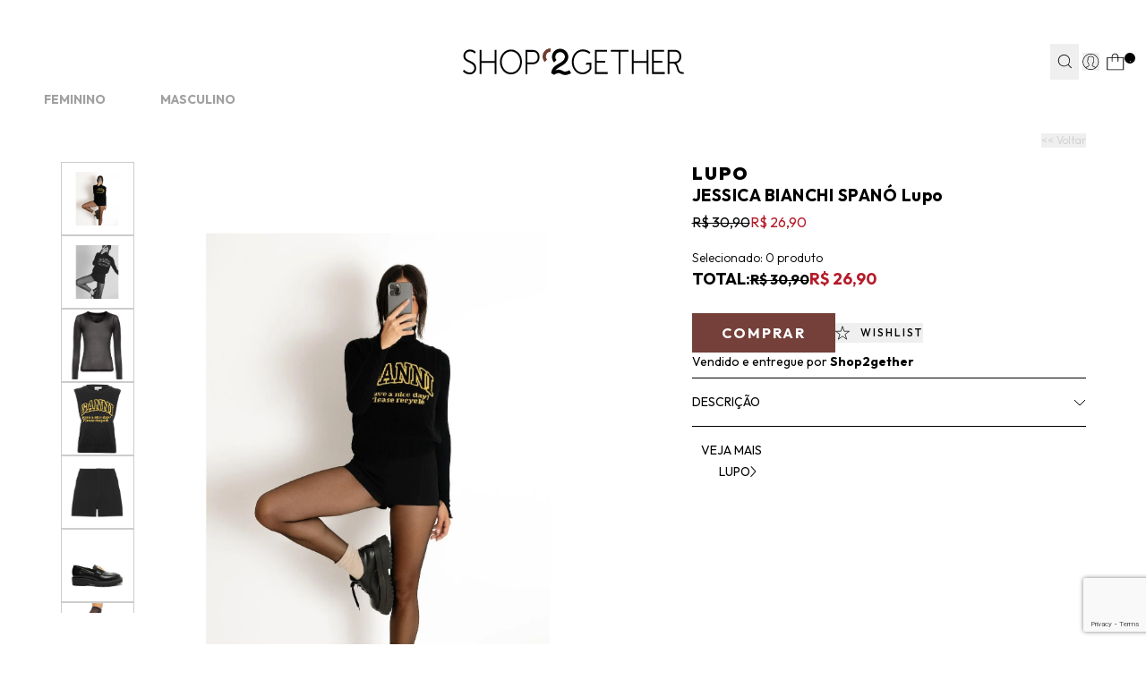

--- FILE ---
content_type: text/html; charset=utf-8
request_url: https://www.shop2gether.com.br/listacompra/jessica-bianchi-spano-1493
body_size: 42824
content:
<!DOCTYPE html><html lang=pt-BR><head><script>const urlParams=new URLSearchParams(window.location.search),sairParam=urlParams.get("sair");window.location.href!="https://checkout.shop2gether.com.br/"||sairParam||(window.location.href="https://www.shop2gether.com.br/carrinho");!sairParam||(document.cookie="carrinho-id=; expires=Thu, 01 Jan 1970 00:00:00 UTC; path=/;",document.cookie="carrinho-device=; expires=Thu, 01 Jan 1970 00:00:00 UTC; path=/;",document.cookie="carrinho-copia=; expires=Thu, 01 Jan 1970 00:00:00 UTC; path=/;",window.location.href="https://checkout.shop2gether.com.br/Login/Sair?returnUrl=https://www.shop2gether.com.br/")</script><script>window.varify=window.varify||{};window.varify.iid=3998</script><script src=https://app.varify.io/varify.js></script><script>varCountdownTimerPix=180</script><script src=https://trackings.nemu.com.br/trackings/2qzQ7WcY1t/script.js async data-tracking-id=2qzQ7WcY1t crossorigin=anonymous></script><script>let gtmSetup;gtmSetup=()=>{(function(n,t,i,r,u){n[r]=n[r]||[];n[r].push({"gtm.start":(new Date).getTime(),event:"gtm.js"});var e=t.getElementsByTagName(i)[0],f=t.createElement(i),o=r!="dataLayer"?"&l="+r:"";f.async=!0;f.src="https://www.googletagmanager.com/gtm.js?id="+u+o;e.parentNode.insertBefore(f,e)})(window,document,"script","dataLayer","GTM-N7RHKCQ7");const t=document.createElement("noscript"),n=document.createElement("iframe");n.src="https://www.googletagmanager.com/ns.html?id=GTM-N7RHKCQ7";n.height="0";n.width="0";n.style.display="none";n.style.visibility="hidden";t.appendChild(n);const i=document.getElementsByTagName("body")[0];i.insertBefore(t,i.firstChild)}</script><script>let gtagSetup</script><script>let gtmSetup;gtmSetup=()=>{(function(n,t,i,r,u){n[r]=n[r]||[];n[r].push({"gtm.start":(new Date).getTime(),event:"gtm.js"});var e=t.getElementsByTagName(i)[0],f=t.createElement(i),o=r!="dataLayer"?"&l="+r:"";f.async=!0;f.src="https://www.googletagmanager.com/gtm.js?id="+u+o;e.parentNode.insertBefore(f,e)})(window,document,"script","dataLayer","GTM-N7RHKCQ7");const t=document.createElement("noscript"),n=document.createElement("iframe");n.src="https://www.googletagmanager.com/ns.html?id=GTM-N7RHKCQ7";n.height="0";n.width="0";n.style.display="none";n.style.visibility="hidden";t.appendChild(n);const i=document.getElementsByTagName("body")[0];i.insertBefore(t,i.firstChild)}</script><script>function dataLayerSetup(n){if(window.dataLayerConfigured)return!1;window.dataLayerConfigured=!0;!gtmSetup||gtmSetup(n);!gtagSetup||gtagSetup(n);window.dispatchEvent(new CustomEvent("dataLayerConfigured"));console.log("dataLayerConfigured")}</script><title>JESSICA BIANCHI SPANÓ - Shop2gether</title><meta name=title content="" /><link rel=canonical href=https://www.shop2gether.com.br/listacompra/jessica-bianchi-spano-1493 /><link rel=preconnect href=https://fonts.googleapis.com /><link rel=preconnect href=https://fonts.gstatic.com crossorigin /><link rel=manifest href=/manifest.json /><link rel=icon type=image/png href="https://shop2gether.fbitsstatic.net/sf/img/favicon.png?theme=release--2.11.1&v=202601211629
    " /><link href="https://fonts.googleapis.com/css2?family=Outfit:wght@100..900&display=swap" rel=stylesheet /><link href="https://fonts.googleapis.com/css2?family=Bodoni+Moda:opsz,wght@6..96,400;6..96,500;6..96,600&display=swap" rel=stylesheet /><link href="https://shop2gether.fbitsstatic.net/sf/bundle/?type=css&paths=header,navbar,footer,mini_cart,product,user_login,spot,output,swiper_config&theme=release--2.11.1&v=202601211629" rel=stylesheet /><meta name=robots content="index, follow" /><meta name=viewport content="width=device-width, initial-scale=1" /><link rel=stylesheet href=https://cdn.jsdelivr.net/npm/swiper@10/swiper-bundle.min.css /><script src="https://www.google.com/recaptcha/enterprise.js?render=6Le-I8YrAAAAAKQS2HZkNYdtv9p2XioZly0YBsbk"></script><script>async function getWakeRecaptchaToken(n){return n=n?n:"CLICK",new Promise((t,i)=>{setTimeout(()=>{i(new Error("Não foi possível buscar o token reCAPTCHA."))},2e3),grecaptcha?.enterprise?.ready(async()=>{const i=await grecaptcha.enterprise.execute("6Le-I8YrAAAAAKQS2HZkNYdtv9p2XioZly0YBsbk",{action:n});t(i)})})}</script><script defer="" id=sizebay-image-search src=https://static.sizebay.technology/6463/fh_prescript.js></script></head><body class=bg-mainBg><script>let gtmSetup;gtmSetup=()=>{(function(n,t,i,r,u){n[r]=n[r]||[];n[r].push({"gtm.start":(new Date).getTime(),event:"gtm.js"});var e=t.getElementsByTagName(i)[0],f=t.createElement(i),o=r!="dataLayer"?"&l="+r:"";f.async=!0;f.src="https://www.googletagmanager.com/gtm.js?id="+u+o;e.parentNode.insertBefore(f,e)})(window,document,"script","dataLayer","GTM-N7RHKCQ7");const t=document.createElement("noscript"),n=document.createElement("iframe");n.src="https://www.googletagmanager.com/ns.html?id=GTM-N7RHKCQ7";n.height="0";n.width="0";n.style.display="none";n.style.visibility="hidden";t.appendChild(n);const i=document.getElementsByTagName("body")[0];i.insertBefore(t,i.firstChild)}</script><header class="bg-lightBg sticky top-0 z-30 w-full" id=header><div id=smart_app_validation_s2g style=display:none><style>#floating-app-container-s2g{font-family:"Outfit",sans-serif;position:fixed;left:30px;bottom:30px;width:171px;height:253px;z-index:9999;pointer-events:none}#floating-app-button-s2g,.hover-banner-s2g{position:absolute;left:0;pointer-events:auto}#floating-app-button-s2g{font-family:"Outfit",sans-serif;bottom:0;width:70px;height:50px;background:#e5d6cd;border:none;border-radius:25px;cursor:pointer;font-weight:bold;font-size:12px;line-height:12px;color:#000;display:flex;align-items:center;justify-content:center;transition:all .3s ease;z-index:2}.hover-banner-s2g{bottom:50px;max-width:171px;max-height:203px;background:#e5d6cd;border-radius:5px 5px 5px 0;padding:15px;text-align:center;z-index:1;opacity:0;visibility:hidden;transition:opacity .3s ease,visibility .3s ease}#floating-app-container-s2g div div.banner-text-s2g span{font-weight:bold}#floating-app-container-s2g>div>div.banner-text-s2g>span:nth-child(3){text-decoration:underline;text-transform:uppercase}#floating-app-button-s2g>a.button-text-s2g{max-width:55px;text-transform:uppercase}@media(min-width:769px){#floating-app-container-s2g:hover{filter:drop-shadow(0 6px 15px rgba(0,0,0,.3))}#floating-app-container-s2g:hover .hover-banner-s2g{opacity:1;visibility:visible}#floating-app-container-s2g:hover #floating-app-button-s2g{border-radius:0 0 25px 25px}}.hover-banner-s2g .banner-text-s2g{font-size:11px;color:#000;margin-bottom:5px;line-height:1.4}.hover-banner-s2g .qr-code-s2g{width:112px;height:112px;margin:0 auto;display:block}.hover-banner-s2g .platform-text-s2g{font-size:10px;color:#000;font-weight:bold;margin-top:5px}.close-button-s2g{display:none}@media(max-width:768px){#floating-app-container-s2g{position:static;width:auto;height:auto}#floating-app-button-s2g{position:fixed;left:50%;transform:translateX(-50%);bottom:20px;width:122px;height:35px}.hover-banner-s2g{display:none}.close-button-s2g{display:flex;position:absolute;top:50%;right:8px;transform:translateY(-50%);background:none;border:none;font-size:22px;color:#000;cursor:pointer;width:20px;height:20px;align-items:center;justify-content:center;font-weight:normal;line-height:1}a.button-text-s2g{padding-right:12%}#floating-app-button-s2g>a.button-text-s2g{max-width:100%}}#floating-app-button-s2g.hidden-s2g{display:none !important}</style><div id=floating-app-container-s2g style=display:none><button id=floating-app-button-s2g><span><a class=button-text-s2g href=https://shop2gether.onelink.me/Tzr0/68n3x0dq target=_blank>Get the app</a></span> <span class=close-button-s2g onclick=closeButton(event)>×</span></button><div class=hover-banner-s2g><div class=banner-text-s2g> <span>Frete grátis* </span>na<br /> primeira compra com o código <span>Freteapp</span></div><img alt="QR Code" class=qr-code-s2g src="https://shop2gether.fbitsstatic.net/media/action-button-app-s2g-qrcode.png?v=202508050941" /> <div class=platform-text-s2g>IOS e Android</div></div></div><script>document.addEventListener("DOMContentLoaded",function(){function i(){return window.innerWidth<=768}function r(){if(i()){const i=sessionStorage.getItem("floating-button-closed")==="true";i||(n.style.display="block",t.classList.remove("hidden-s2g"))}else n.style.display="block",t.classList.remove("hidden-s2g")}function u(){const n=encodeURIComponent(window.location.href);return`https://shop2gether.onelink.me/Tzr0?deep_link_value=${n}`}const n=document.getElementById("floating-app-container-s2g"),t=document.getElementById("floating-app-button-s2g");r();window.closeButton=function(t){t.stopPropagation();i()&&(sessionStorage.setItem("floating-button-closed","true"),n.style.display="none")};window.addEventListener("resize",function(){setTimeout(r,100)});const f=document.querySelector(".app-button-smart-app");if(f){const n=u();f.href=n}const e=document.querySelector(".button-text-s2g");if(e){const n=u();e.href=n}})</script><div class=smart-app-content><input id=toolbar-toggle-smart-app type=checkbox /><div id=mobile-toolbar-smart-app><div class=mobile-toolbar-smart-app><div class=toolbar-left-smart-app><label class=close-btn-smart-app for=toolbar-toggle-smart-app>×</label><div class=logo-smart-app> <img src="https://shop2gether.fbitsstatic.net/media/icone_s2g_toolbar_app.png?v=202507301714" /></div><div class=toolbar-text-smart-app><span>Get the app</span><br /> e ganhe <span>Frete Grátis*</span></div></div><a class=app-button-smart-app href=https://shop2gether.onelink.me/Tzr0/68n3x0dq target=_blank>Abrir app</a></div></div></div></div><div class="flex justify-center h-[50px] lg:h-[28px] relative w-full"><div class=pitchbar_wrapper><div class=faixahint><a href=/feminino/liquida/ate-70-off><span>LIQUIDA VERÃO’26: Agora, até <span style=color:#d9484a;font-weight:bold>70% OFF + 10% EXTRA</span> em tudo*. Use <span style=color:#d9484a;font-weight:bold>EXTRA10</span></span></a></div><div class=faixahint><a href=/feminino/what-s-new/new-in/roupas/beachwear><span><span style=color:#d9484a;font-weight:bold>20% OFF*</span> nas Novidades de Beachwear! Cupom <span style=color:#d9484a;font-weight:bold>BEACH20</span> *Consulte</span></a></div><div class=faixahint><a href=https://qrco.de/bfzENt><span>GET THE APP: Baixe o aplicativo e ganhe <span style=color:#d9484a;font-weight:bold>FRETE GRÁTIS</span> na 1ª compra! Use <span style=color:#d9484a;font-weight:bold>FRETEAPP*</span></span></a></div><div class=faixahint><a href=/unissex/tenis-do-momento><span>A partir de <span style=color:#d9484a;font-weight:bold>20% OFF*</span> nos seus tênis favoritos: Adidas Originals, New Balance e +</span></a></div><div class=faixahint><a href=/feminino/summer-spot>SUMMER SPOT: Complete sua mala de verão com novas collabs exclusivas!</a></div><div class=faixahint><a href=/forma_pagamento>Tudo Em Até 10x Sem Juros I Frete Grátis Em Compras a Partir de R$599*</a></div></div></div><div class="relative flex w-full lg:justify-center lg:my-0 z-30 px-2 sm:px-5 lg:py-0 border-b border-gray-3000 lg:border-none header-items"><div class="flex justify-between lg:justify-end gap-x-2 sm:gap-x-6 lg:gap-x-6 items-center w-full lg:w-[1250px] lg:my-0 lg:pt-[21px]"><div class="grow shrink-0 lg:basis-[106px] flex justify-start items-center gap-x-0 lg:gap-x-10"><div onclick=goBackCustom() class="lg:hidden h-[52px] w-[43px] flex items-center justify-center"><img src="https://shop2gether.fbitsstatic.net/sf/img/icons/back-arrow.svg?theme=release--2.11.1&v=202601211629" alt=back class="w-[14px] h-[23px]" /></div><div onclick=showNavBar(!0) class="lg:hidden h-[52px] w-[43px] flex items-center justify-center px-2"><img src="https://shop2gether.fbitsstatic.net/sf/img/icons/menu-atual-site.svg?theme=release--2.11.1&v=202601211629" alt=header-bars class="w-[25px] h-[19px]" /></div><div class="flex h-[52px] w-[43px] items-center justify-center lg:hidden" id=open-search><img src="https://shop2gether.fbitsstatic.net/sf/img/icons/search-atual-site.svg?theme=release--2.11.1&v=202601211629" alt=search class="lg:hidden w-[22px] h-[22px]" onclick=showSearchBar() /></div></div><div class="grow shrink sm:basis-[212px] header-logo-mob header-logo fadein flex justify-center items-center lg:absolute lg:w-full lg:right-0"><a href=/ id=header-logo-link><img src="https://shop2gether.fbitsstatic.net/sf/img/logo.svg?theme=release--2.11.1&v=202601211629" alt=logo class="w-[154px] sm:w-[180px] lg:w-[247px]" /></a></div><form id=search class="mb-2 absolute lg:flex lg:sticky lg:w-72 left-0 bg-mainBg hidden top-12 md:top-16 w-full items-center border-b border-black z-20 ease-in-out duration-500 opacity-100 lg:opacity-100 collapsed px-2 lg:px-0" onsubmit=search(event,null)><div class="autocomplete sm:max-lg:w-full"><input id=search-bar class="border-none p-2 w-full focus:ring-0 placeholder:text-[#A0A0A0] text-[16px] placeholder:text-xs placeholder:font-light" type=search placeholder=Busca... autocomplete=off /><div id=autocomplete-list class="absolute top-full right-0 left-0 z-20 w-full lg:min-w-[362px] lg:-left-[10%] lg:pt-[18px]"></div></div><button class="flex items-center justify-center py-3 pl-1 pr-2 lg:px-1 w-10 text font-bold search-button" type=submit onclick=uncollapseSearchBar(event)><img src="https://shop2gether.fbitsstatic.net/sf/img/icons/search.svg?theme=release--2.11.1&v=202601211629" alt=search class="w-4 h-4" /></button></form><div class="grow lg:grow-0 shrink flex justify-end items-center lg:gap-x-6 lg:relative"><div id=header-login-container class="flex h-full items-center justify-center py-4 lg:py-2 lg:px-1 z-10"><div class="flex h-full items-center justify-center lg:relative"><div id=login class="w-full flex items-center"><button class=user-href><div class="justify-center user-login-icon"><svg width=19 height=20 viewBox="0 0 19 20" fill=none xmlns=http://www.w3.org/2000/svg class="w-[22px] h-[22px] lg:w-auto lg:h-auto"><path d="M18.2667 10.0004C18.2679 8.50332 17.8956 7.02966 17.1835 5.71282C16.4714 4.39598 15.4419 3.27755 14.1886 2.45884C12.9353 1.64012 11.4977 1.14697 10.0058 1.02405C8.51378 0.901123 7.0146 1.15232 5.64418 1.75487C4.27377 2.35741 3.07535 3.29229 2.15737 4.47484C1.23939 5.65738 0.630776 7.05023 0.386861 8.52726C0.142945 10.0043 0.271353 11.5188 0.760396 12.9337C1.24944 14.3486 2.08371 15.6192 3.18764 16.6304L3.17861 16.6384L3.4706 16.8844C3.4896 16.9004 3.51068 16.9134 3.52968 16.9294C3.68468 17.0584 3.84569 17.1804 4.00869 17.2984C4.06169 17.3364 4.1146 17.3754 4.1686 17.4124C4.34327 17.533 4.52237 17.6474 4.70571 17.7554L4.82558 17.8244C5.02558 17.9384 5.23157 18.0464 5.44057 18.1454L5.48769 18.1664C6.18083 18.4884 6.9125 18.7199 7.66469 18.8554L7.72475 18.8664C7.96175 18.9074 8.20175 18.9404 8.44375 18.9664L8.53261 18.9734C8.77461 18.9934 9.01877 19.0064 9.26577 19.0064C9.51277 19.0064 9.75257 18.9934 9.99257 18.9744L10.0846 18.9674C10.3253 18.9454 10.5631 18.914 10.7977 18.8734L10.8588 18.8624C11.5997 18.7295 12.3207 18.5034 13.0048 18.1894L13.0797 18.1554C13.2797 18.0607 13.4774 17.9587 13.6727 17.8494L13.8168 17.7664C13.9928 17.6664 14.1656 17.5544 14.3336 17.4394C14.3946 17.3984 14.4536 17.3544 14.5136 17.3114C14.6576 17.2114 14.7987 17.1014 14.9357 16.9894C14.9667 16.9644 14.9987 16.9434 15.0287 16.9184L15.3288 16.6684L15.3197 16.6604C16.249 15.8177 16.9913 14.7897 17.4989 13.6426C18.0065 12.4955 18.2681 11.2548 18.2667 10.0004ZM0.921773 10.0004C0.920734 8.60649 1.26872 7.23456 1.93422 6.00982C2.59972 4.78509 3.56153 3.74656 4.73159 2.98905C5.90165 2.23154 7.24263 1.77918 8.63247 1.67326C10.0223 1.56735 11.4165 1.81125 12.6879 2.38271C13.9592 2.95417 15.0671 3.83498 15.9105 4.94473C16.7539 6.05448 17.3061 7.35781 17.5163 8.73574C17.7264 10.1137 17.5881 11.5223 17.1139 12.833C16.6397 14.1438 15.8448 15.3148 14.8017 16.2394C14.7085 16.174 14.611 16.1152 14.5097 16.0634L11.7387 14.6783C11.6179 14.6177 11.5166 14.5245 11.4459 14.4093C11.3753 14.2941 11.3382 14.1615 11.3388 14.0263V13.0584C11.4028 12.9794 11.4707 12.8894 11.5387 12.7914C11.9018 12.2756 12.19 11.711 12.3947 11.1144C12.5988 11.0183 12.7712 10.866 12.892 10.6755C13.0128 10.4849 13.0768 10.2639 13.0766 10.0384V8.87835C13.0753 8.59354 12.9723 8.31858 12.7858 8.10335V6.57435C12.8424 5.87838 12.6207 5.18833 12.1696 4.65535C11.3514 3.9858 10.3269 3.61997 9.26967 3.61997C8.21247 3.61997 7.18793 3.9858 6.36977 4.65535C5.91864 5.18833 5.69693 5.87838 5.75356 6.57435V8.10135C5.56745 8.31677 5.46479 8.59168 5.46376 8.87636V10.0364C5.46373 10.2131 5.503 10.3876 5.57875 10.5472C5.65451 10.7068 5.76485 10.8476 5.90175 10.9594C6.10308 11.7144 6.44651 12.424 6.91372 13.0504V13.9973C6.91378 14.1285 6.87853 14.2572 6.81167 14.37C6.7448 14.4828 6.64866 14.5755 6.53359 14.6384L3.9457 16.0504C3.86056 16.0972 3.77831 16.1493 3.6996 16.2063C2.82591 15.4257 2.1268 14.4693 1.64809 13.3999C1.16938 12.3305 0.922022 11.172 0.921773 10.0004ZM14.1627 16.7524C14.0477 16.8354 13.9316 16.9164 13.8136 16.9934C13.7596 17.0284 13.7056 17.0644 13.6496 17.0984C13.4946 17.1984 13.3376 17.2854 13.1776 17.3704L13.0707 17.4254C12.7026 17.6145 12.3207 17.7759 11.9286 17.9084L11.8866 17.9224C11.6813 17.989 11.4736 18.0494 11.2636 18.1034C11.0516 18.156 10.8374 18.2 10.6207 18.2354H10.6027C10.4027 18.2684 10.1947 18.2924 9.98867 18.3104L9.87978 18.3184C9.67978 18.3334 9.47274 18.3434 9.26674 18.3434C9.06074 18.3434 8.85263 18.3334 8.64663 18.3174L8.53969 18.3094C8.33269 18.2914 8.12577 18.2664 7.92177 18.2334H7.8937C7.46164 18.1611 7.03604 18.0547 6.62075 17.9154L6.58168 17.9024C6.37568 17.8324 6.17255 17.7544 5.97255 17.6694C5.78355 17.5884 5.59769 17.4974 5.41469 17.4024L5.34267 17.3654C5.17567 17.2764 5.01173 17.1794 4.85073 17.0784L4.70864 16.9874C4.56064 16.8874 4.40865 16.7874 4.27065 16.6824L4.22768 16.6484L4.25869 16.6304L6.84658 15.2184C7.06499 15.0994 7.24736 14.9238 7.37441 14.71C7.50146 14.4962 7.56867 14.2521 7.56875 14.0034V12.8194L7.49379 12.7284C7.02835 12.1262 6.69369 11.4334 6.51162 10.6944L6.48159 10.5644L6.36977 10.4924C6.29309 10.4434 6.22979 10.3761 6.18593 10.2964C6.14208 10.2167 6.1191 10.1273 6.11879 10.0364V8.87636C6.11908 8.8006 6.13527 8.72576 6.16665 8.6568C6.19802 8.58785 6.24375 8.52634 6.30068 8.47635L6.40859 8.37636V6.55636V6.51336C6.36724 5.99609 6.53147 5.48337 6.86562 5.08635C7.55734 4.55992 8.40237 4.27435 9.27163 4.27327C10.1409 4.27218 10.9866 4.55564 11.6796 5.08035C12.0141 5.48012 12.18 5.99447 12.1417 6.51436V8.38035L12.2497 8.48035C12.3066 8.53034 12.3523 8.59185 12.3837 8.6608C12.4151 8.72976 12.4315 8.80459 12.4318 8.88035V10.0404C12.4301 10.156 12.3918 10.2681 12.3224 10.3606C12.2531 10.4532 12.1561 10.5213 12.0456 10.5554L11.8827 10.6054L11.8307 10.7674C11.6439 11.3548 11.3682 11.9102 11.0136 12.4143C10.9276 12.5353 10.8446 12.6424 10.7726 12.7254L10.6918 12.8184V14.0294C10.6908 14.2866 10.7619 14.5389 10.8971 14.7578C11.0323 14.9766 11.2262 15.1531 11.4567 15.2674L14.2277 16.6524L14.2797 16.6794C14.2337 16.7024 14.1947 16.7274 14.1627 16.7524Z" fill=none /></svg></div></button></div><div id=logged-user-mob class=hidden onclick=showLoggedMenu()><svg width=19 height=20 viewBox="0 0 19 20" fill=none xmlns=http://www.w3.org/2000/svg class="w-[22px] h-[22px] lg:w-auto lg:h-auto"><path d="M18.2673 9.97922C18.2673 8.48352 17.897 7.01229 17.1837 5.694C16.4705 4.37876 15.4421 3.26234 14.1901 2.44261C12.9351 1.62593 11.4995 1.13349 10.0058 1.01114C8.51508 0.88879 7.0152 1.1396 5.64389 1.74217C4.27257 2.34473 3.07573 3.27763 2.15744 4.45828C1.24221 5.63894 0.633078 7.03064 0.388201 8.50799C0.143323 9.98228 0.271884 11.4963 0.761639 12.9095C1.25139 14.3226 2.08398 15.5919 3.18899 16.6013L3.17981 16.6105L3.4706 16.8552C3.48896 16.8705 3.51039 16.8827 3.52876 16.901C3.68487 17.0295 3.84404 17.1519 4.00627 17.2711C4.05831 17.3079 4.1134 17.3476 4.16544 17.3843C4.33991 17.5036 4.52051 17.6198 4.70111 17.7269L4.82049 17.7972C5.01945 17.9104 5.2276 18.0205 5.43574 18.1184L5.48166 18.1398C6.17344 18.461 6.90501 18.6934 7.65801 18.828L7.71923 18.8403C7.95492 18.88 8.19674 18.9137 8.43855 18.9412L8.52732 18.9473C8.76914 18.9687 9.01402 18.981 9.2589 18.981C9.50377 18.981 9.74559 18.9687 9.98435 18.9504L10.0762 18.9443C10.318 18.9228 10.5537 18.8923 10.7894 18.8494L10.8506 18.8372C11.5914 18.7057 12.3137 18.4793 12.9963 18.1643L13.0698 18.1306C13.2688 18.0358 13.4677 17.9349 13.6636 17.8248L13.8075 17.7422C13.982 17.6413 14.1564 17.5311 14.3248 17.4149C14.386 17.3751 14.4442 17.3293 14.5054 17.2864C14.6493 17.1855 14.7901 17.0754 14.9278 16.9653C14.9584 16.9408 14.9921 16.9194 15.0196 16.8949L15.3196 16.6441L15.3104 16.6349C16.241 15.7938 16.9817 14.7661 17.4898 13.6191C17.998 12.4721 18.2582 11.2333 18.2582 9.97922H18.2673ZM0.923871 9.97922C0.923871 8.58752 1.26976 7.21723 1.93705 5.99069C2.60128 4.76721 3.56549 3.73032 4.73478 2.97176C5.90407 2.21626 7.24478 1.76358 8.63446 1.65652C10.0241 1.54947 11.4169 1.79416 12.6902 2.36614C13.9605 2.93811 15.0686 3.81596 15.9134 4.92626C16.7552 6.03351 17.3092 7.33651 17.5205 8.71293C17.7317 10.0893 17.5909 11.4963 17.1195 12.8055C16.645 14.1146 15.8492 15.2861 14.8084 16.2098C14.7166 16.1455 14.6187 16.0844 14.5176 16.0354L11.7475 14.6529C11.6281 14.5917 11.524 14.5 11.4536 14.3837C11.3832 14.2675 11.3465 14.136 11.3465 14.0014V13.0349C11.4108 12.9553 11.4781 12.8666 11.5454 12.7688C11.9097 12.2549 12.1974 11.689 12.4025 11.0926C12.6076 10.9978 12.779 10.8448 12.8984 10.6552C13.0178 10.4656 13.082 10.2453 13.082 10.019V8.85974C13.082 8.57528 12.978 8.3 12.7913 8.08589V6.55961C12.8464 5.86528 12.626 5.17402 12.176 4.64181C11.3587 3.97195 10.3333 3.60797 9.27726 3.60797C8.22123 3.60797 7.1958 3.97195 6.37852 4.64181C5.92856 5.17402 5.70511 5.86528 5.76327 6.55961V8.08589C5.57655 8.3 5.47553 8.57528 5.47247 8.85974V10.019C5.47247 10.1964 5.51227 10.3707 5.58879 10.5298C5.66531 10.6888 5.77551 10.8295 5.91325 10.9427C6.11528 11.6982 6.45811 12.4048 6.92643 13.0318V13.9769C6.92643 14.1085 6.89276 14.2369 6.82542 14.3501C6.75808 14.4633 6.66319 14.555 6.54688 14.6193L3.96035 16.0293C3.87465 16.0752 3.792 16.1272 3.71548 16.1853C2.8431 15.4053 2.14214 14.451 1.66463 13.3805C1.18711 12.313 0.939176 11.1538 0.939176 9.98534L0.923871 9.97922Z" fill=black /></svg></div><div id=logged-user class="hidden pt-[16px] mt-0 flex-col lg:flex-row lg:items-center group lg:relative w-full max-w-[200px] lg:max-w-full absolute top-[100%] left-0 bg-primary-1000 lg:bg-mainBg items-center justify-center lg:top-0 lg:p-0 shadow-xl lg:shadow-none"><span class="flex lg:justify-start justify-center flex-wrap items-center mb-2 uppercase lg:mb-0 text-xs cursor-pointer px-1 lg:px-0">Olá   <span id=user-name class=break-words></span></span><div class="hidden lg:flex rotate-180 group-hover:rotate-0 w-[16px] h-[9px] ml-2"><svg xmlns=http://www.w3.org/2000/svg width=16 height=9 viewBox="0 0 16 9" fill=none><path d="M0.997375 8.56299L7.99738 1.56299L14.9974 8.56299" stroke=black /></svg></div><div class="lg:hidden lg:group-hover:flex flex-col items-center justify-center lg:absolute lg:top-[15px] lg:px-4 lg:t-9 lg:-right-[10px] lg:shadow-lg w-full lg:w-[127px] lg:max-w-[127px] h-[80px] lg:h-[93px] z-50 lg:bg-white bg-primary-1000"><ul class="w-full flex flex-col gap-2"><li><a class="dropdown-option hover:underline flex w-full justify-center items-center text-xs uppercase font-light" data-type=my_account href=https://www.shop2gether.com.br/account>Minha conta</a></li><li><a class="dropdown-option hover:underline flex w-full justify-center items-center text-xs uppercase" data-type=wishlist href=/wishlist>Wishlist</a></li><li><button class="dropdown-option hover:underline w-full flex justify-center items-center text-xs uppercase cursor-pointer" onclick=logoutUser(!1)>Sair</button></li></ul></div></div></div><div data-login-modal class="hidden bg-white fixed lg:absolute bottom-0 lg:bottom-auto lg:top-12 right-0 px-4 py-6 w-full lg:max-w-[344px] lg:min-w-[344px] text-sm lg:text-base z-[70]" style="box-shadow:0 11px 32px 0 rgba(0,0,0,.15)"><div id=login-options><div class="w-full flex justify-between mb-5 lg:mb-8"><h3 id=modal-login-title class=uppercase>Iniciar sessão</h3><button onclick=showLoginModal(!1)><img src="https://shop2gether.fbitsstatic.net/sf/img/icons/close.svg?theme=release--2.11.1&v=202601211629" alt="ocultar senha" id=show-password loading=lazy class="w-6 h-6" /></button></div><div class="grid grid-cols-2 gap-2 lg:gap-4 flex-wrap text-xs lg:text-sm border-b border-gray-3000 pb-4 lg:pb-6 mb-4 lh:mb-6"><button onclick=showFormLoginAuthenticate() class="col-span-2 bg-black text-white uppercase w-full h-10 flex justify-center items-center transition-all ease-in-out duration-200 hover:brightness-110">Entrar com e-mail e senha</button> <button onclick=showFormLoginAccessKey() class="col-span-2 border border-black uppercase w-full h-10 flex justify-center items-center transition-all ease-in-out duration-200 hover:bg-black hover:text-white">Receber código de acesso por e-mail</button><script src=https://accounts.google.com/gsi/client async defer></script><script type=module>
            						window.addEventListener('load', async function () {
            							await configureGoogleLoginButton('446399060843-m9cphv4egskkbj7e245gkc719uc5ajqt.apps.googleusercontent.com');
            							
            							const googleButtonWrapper = createFakeGoogleWrapper();
            							const buttonsLoginGoogle = document.querySelectorAll('.btnLoginGoogle');
            			
            							buttonsLoginGoogle.forEach((button) => {
            								button.addEventListener('click', () =>{
            									googleButtonWrapper.click();
            								})
            							})
            			
            						})
            					</script><button class="btnLoginGoogle hidden col-span-1 border border-black uppercase w-full h-10 lg:flex justify-center items-center gap-3"><img src="https://shop2gether.fbitsstatic.net/sf/img/icons/login_google.svg?theme=release--2.11.1&v=202601211629" onerror='this.onerror=null;this.src="https://shop2gether.fbitsstatic.net/sf/img/checkout/google.svg?theme=release--2.11.1&v=202601211629"' alt=search /> Google</button><div class="col-span-2 lg:col-span-1" id=divLoginFacebook><div id=fb-root></div><script async defer crossorigin=anonymous src="https://connect.facebook.net/en_US/sdk.js#xfbml=1&version=v17.0&appId=1968938827238387&autoLogAppEvents=1" nonce=q5zuHEGH></script><button id=btnLoginFacebook onclick=authenticateFacebook() class="border border-black uppercase w-full h-10 flex justify-center items-center gap-3"><img src="https://shop2gether.fbitsstatic.net/sf/img/icons/login_facebook.svg?theme=release--2.11.1&v=202601211629" onerror='this.onerror=null;this.src="https://shop2gether.fbitsstatic.net/sf/img/checkout/facebook.svg?theme=release--2.11.1&v=202601211629"' alt=search /> Facebook</button></div></div><p class="text-center text-xs lg:text-sm text-gray-2000">Não tem uma conta? <a href=https://www.shop2gether.com.br/login/signup class="uppercase text-black underline">cadastre-se</a></p></div><div id=login-render class=hidden></div></div></div><div class="relative w-[43px] lg:w-auto flex justify-center items-center lg:px-1" onclick=openCart(!1,!0)><img src="https://shop2gether.fbitsstatic.net/sf/img/header/cart.svg?theme=release--2.11.1&v=202601211629" alt=cart class="cursor-pointer w-[22px] lg:w-[20px] h-[22px] lg:h-[20px]" /> <span id=cart-qty-label class="absolute w-3 h-3 top-0 right-1 lg:-right-2 rounded-full bg-black text-white text-[0.6rem] leading-loose flex items-center justify-center">.</span></div></div></div></div><nav id=navbar class="hidden bg-mainBg lg:flex lg:flex-col lg:items-center lg:justify-center w-full md:w-[326px] lg:w-full h-full fixed lg:static top-0 z-30 ease-in-out duration-500 lg:opacity-100 box-content lg:overflow-y-visible inset-y-0 left-0 -translate-x-full lg:transform-none flex-col"><div class="flex justify-between items-center lg:hidden px-8 py-6"><button class="flex items-center gap-2 uppercase text-base font-light" onclick=showModalLoginNavbar() id=login><img src="https://shop2gether.fbitsstatic.net/sf/img/icons/person.png?theme=release--2.11.1&v=202601211629" alt=login /> Entrar</button> <a href=https://www.shop2gether.com.br/account id=logged-user-mob class="hidden items-center gap-2 uppercase text-base font-light"><img src="https://shop2gether.fbitsstatic.net/sf/img/icons/person.png?theme=release--2.11.1&v=202601211629" alt=login /> Minha Conta</a> <button onclick=showNavBar(!1)><svg xmlns=http://www.w3.org/2000/svg width=22 height=22 viewBox="0 0 22 22" fill=none><path d="M20.6408 0.425765L0.425654 20.6409C0.320003 20.7679 0.26563 20.9299 0.273205 21.0949C0.28078 21.26 0.349753 21.4163 0.466597 21.5331C0.58344 21.65 0.739723 21.7189 0.90479 21.7265C1.06986 21.7341 1.2318 21.6797 1.35885 21.5741L21.574 1.35895C21.6796 1.23189 21.734 1.06995 21.7264 0.90489C21.7188 0.739824 21.6499 0.583543 21.533 0.466701C21.4162 0.34986 21.2599 0.280888 21.0948 0.273315C20.9298 0.265741 20.7678 0.320114 20.6408 0.425765Z" fill=#231F20 /><path d="M21.5775 20.6413L1.36242 0.426142C1.23537 0.320491 1.07343 0.266118 0.908364 0.273691C0.743297 0.281264 0.587014 0.350236 0.470171 0.467078C0.353327 0.583919 0.284354 0.7402 0.276779 0.905266C0.269205 1.07033 0.323575 1.23227 0.429227 1.35932L20.6443 21.5744C20.7714 21.6801 20.9333 21.7345 21.0984 21.7269C21.2635 21.7193 21.4197 21.6503 21.5366 21.5335C21.6534 21.4167 21.7224 21.2604 21.73 21.0953C21.7376 20.9302 21.6832 20.7683 21.5775 20.6413Z" fill=#231F20 /></svg></button></div><div id=navbar_tab-link class="flex flex-row lg:flex-row w-full lg:max-w-[1250px] justify-start lg:pl-[16px] xl:pl-0 px-8 lg:px-0"><ul class="flex flex-row relative bg-mainBg w-full lg:w-full gap-6 lg:gap-0"><li class="navbar_tab lg:w-[11.284%] lg:max-w-[137px]"><div class="navbar_tab-link-item flex h-full w-full"><a href=/ data-tab=1 id=menu class="py-2 lg:px-9 lg:py-3 font-light lg:font-bold text-[#a9a9a9] lg:text-gray-2000 w-full text-base lg:text-sm uppercase flex items-center justify-center lg:mr-0.5">Feminino</a></div></li><li class="navbar_tab lg:w-[11.284%] lg:max-w-[137px]"><div class="navbar_tab-link-item flex h-full w-full"><a href=/masculino data-tab=52 id=menu class="py-2 lg:px-9 lg:py-3 font-light lg:font-bold text-[#a9a9a9] lg:text-gray-2000 w-full text-base lg:text-sm uppercase flex items-center justify-center lg:mr-0.5">Masculino</a></div></li></ul></div><div id=navbar_tab-content class="flex flex-col justify-between w-full h-full overflow-y-auto lg:h-auto relative"><div class="pb-36 lg:pb-0 h-full lg:h-auto relative"><div class="navbar_tab-content-item lg:bg-primary-1000 flex w-full lg:justify-center h-0 opacity-0" id=52><div class="navbar_tab-list w-full lg:w-[1250px] h-full overflow-y-auto"><ul class="navbar_tab-content-item-list flex flex-col lg:flex-row lg:pr-[16px] xl:pr-0"><li class="navbar_item has_submenu group lg:flex lg:justify-center font-light text-base lg:text-sm uppercase lg:w-[11.284%]" role=none><div class="navbar_item-menu py-3.5 px-8 lg:py-2.5 lg:px-1 flex justify-between items-center group-hover:lg:font-bold menuNivel2 menuNivelSale" onclick=toggleSubMenu(1058)><a class="pointer-events-none lg:pointer-events-auto flex items-center" href=/masculino/liquida/ate-70-off><img src="https://shop2gether.fbitsstatic.net/img/m/liquida-1058.jpg?v=202601211629" alt=Liquida class="lg:hidden rounded-full w-[50px] h-[50px] object-cover mr-2" loading=lazy decoding=async width=50 height=50 /> Liquida</a> <span class="navbar_item-icon lg:hidden"><img src="https://shop2gether.fbitsstatic.net/sf/img/icons/arrow.png?theme=release--2.11.1&v=202601211629" alt=expand loading=lazy decoding=async /></span></div><div class="navbar_item-list navbar_item-list-scroll lg:pt-3.5 lg:top-4 lg:bg-gray-5000 lg:z-20 lg:flex lg:items-center lg:absolute lg:left-0 lg:w-full lg:transition lg:group-hover:translate-y-6 lg:translate-y-0 lg:opacity-0 lg:invisible lg:group-hover:opacity-100 lg:group-hover:visible lg:duration-500 lg:ease-in-out lg:group-hover:transform lg:flex-col lg:px-4 lg:pb-4" id=drop-nav-menu-1058><a class="complementar-text-bar hidden lg:block text-center px-10 z-50 lg:text-black max-w-[1330px] tracking-[0.8px]">[CONQUISTE OS FAVORITOS DA ESTAÇÃO COM DESCONTOS ATUALIZADOS DE ATÉ 70%:](/masculino/liquida/ate-70-off)</a><div class="hidden lg:block min-h-[1px] w-full lg:max-w-[1250px] mb-4 mt-2.5"><div class="min-h-[1px] w-full bg-black"></div></div><ul class="w-full h-full lg:h-auto flex flex-col lg:flex-row lg:flex-wrap items-start justify-start lg:justify-between absolute lg:relative top-0 lg:top-auto bg-white lg:bg-gray-5000 lg:p-0 lg:pt-0 lg:z-50 lg:text-black lg:max-w-[1250px] lg:gap-y-2" role=menu><div class="w-full flex lg:hidden"><img src="https://shop2gether.fbitsstatic.net/img/m/banner-mobile-4600.jpg?v=202601211629" alt="banner mobile" class=w-full loading=lazy decoding=async width=390 height=163 /></div><div class="w-full flex flex-col lg:flex-row lg:flex-wrap items-start justify-start lg:justify-between relative h-full pb-36 lg:pb-0"><li class="navbar_item py-3.5 px-7 lg:hidden"><button onclick=toggleSubMenu(1058) class="font-bold flex items-center"><img src="https://shop2gether.fbitsstatic.net/sf/img/icons/arrow.png?theme=release--2.11.1&v=202601211629" alt=expand class="rotate-180 mr-4" loading=lazy decoding=async /> Voltar</button></li><li class="navbar_item last-level bg-gray-6000 lg:bg-transparent w-full lg:w-auto" role=none><div class="navbar_item-menu py-3.5 pl-7 pr-6 lg:p-0 flex justify-between items-center" onclick=toggleSubMenu(3940)><a class="lg:mb-4 pointer-events-none lg:pointer-events-auto uppercase hover:underline lg:text-base lg:tracking-[1px]" href=/masculino/liquida/ate-70-off>Liquida</a> <span class="navbar_item-icon lg:hidden"><img src="https://shop2gether.fbitsstatic.net/sf/img/icons/arrow.png?theme=release--2.11.1&v=202601211629" alt=expand loading=lazy decoding=async /></span></div><div id=drop-nav-menu-3940 class="navbar_item-list absolute lg:relative top-0 lg:top-auto bg-white lg:bg-transparent w-full h-full pb-36 lg:pb-0 flex-col lg:flex-row"><button onclick=toggleSubMenu(3940) class="lg:hidden font-bold flex items-center px-8 py-2"><img src="https://shop2gether.fbitsstatic.net/sf/img/icons/arrow.png?theme=release--2.11.1&v=202601211629" alt=expand class="rotate-180 mr-4" loading=lazy decoding=async /> Voltar</button><p class="lg:hidden text-2xl px-8 capitalize py-2"> Liquida</p><ul class="lg:flex lg:flex-col lg:gap-y-2 overflow-y-auto w-full lg:w-auto" role=menu><li class="navbar_item bg-gray-6000 lg:bg-transparent py-3.5 pl-7 pr-6 lg:p-0"><a href=/masculino/marcas-exclusivas class="capitalize hover:underline">Curadoria Assinada até 70% OFF</a></li><li class="navbar_item bg-gray-6000 lg:bg-transparent py-3.5 pl-7 pr-6 lg:p-0"><a href=/masculino/liquida/sneakers class="capitalize hover:underline">Tênis do Momento 20% OFF</a></li><li class="navbar_item bg-gray-6000 lg:bg-transparent py-3.5 pl-7 pr-6 lg:p-0"><a href=/masculino/tudo-com-30/polos-e-camisetas class="capitalize hover:underline">Polos e Camisetas 30% OFF</a></li><li class="navbar_item bg-gray-6000 lg:bg-transparent py-3.5 pl-7 pr-6 lg:p-0"><a href=/masculino/liquida/ate-70-off/roupas/bermudas-e-shorts class="capitalize hover:underline">Bermudas até 70% OFF</a></li><li class="navbar_item bg-gray-6000 lg:bg-transparent py-3.5 pl-7 pr-6 lg:p-0"><a href=/masculino/liquida/ate-70-off/roupas/kits class="capitalize hover:underline">Kits até 60% OFF</a></li><li class="navbar_item bg-gray-6000 lg:bg-transparent py-3.5 pl-7 pr-6 lg:p-0"><a href=/masculino/liquida/ate-70-off class="capitalize underline hover:underline">Ver Tudo</a></li></ul></div></li><li class="navbar_item last-level bg-gray-6000 lg:bg-transparent w-full lg:w-auto" role=none><div class="navbar_item-menu py-3.5 pl-7 pr-6 lg:p-0 flex justify-between items-center" onclick=toggleSubMenu(4456)><a class="lg:mb-4 pointer-events-none lg:pointer-events-auto uppercase hover:underline lg:text-base lg:tracking-[1px]" href=/masculino/liquida>Marcas</a> <span class="navbar_item-icon lg:hidden"><img src="https://shop2gether.fbitsstatic.net/sf/img/icons/arrow.png?theme=release--2.11.1&v=202601211629" alt=expand loading=lazy decoding=async /></span></div><div id=drop-nav-menu-4456 class="navbar_item-list absolute lg:relative top-0 lg:top-auto bg-white lg:bg-transparent w-full h-full pb-36 lg:pb-0 flex-col lg:flex-row"><button onclick=toggleSubMenu(4456) class="lg:hidden font-bold flex items-center px-8 py-2"><img src="https://shop2gether.fbitsstatic.net/sf/img/icons/arrow.png?theme=release--2.11.1&v=202601211629" alt=expand class="rotate-180 mr-4" loading=lazy decoding=async /> Voltar</button><p class="lg:hidden text-2xl px-8 capitalize py-2"> Marcas</p><ul class="lg:flex lg:flex-col lg:gap-y-2 overflow-y-auto w-full lg:w-auto" role=menu><li class="navbar_item bg-gray-6000 lg:bg-transparent py-3.5 pl-7 pr-6 lg:p-0"><a href=/fabricante/osklen/masculino/liquida class="capitalize hover:underline">Osklen</a></li><li class="navbar_item bg-gray-6000 lg:bg-transparent py-3.5 pl-7 pr-6 lg:p-0"><a href=/fabricante/boss/liquida class="capitalize hover:underline">Boss</a></li><li class="navbar_item bg-gray-6000 lg:bg-transparent py-3.5 pl-7 pr-6 lg:p-0"><a href=/fabricante/hugo/liquida class="capitalize hover:underline">Hugo</a></li><li class="navbar_item bg-gray-6000 lg:bg-transparent py-3.5 pl-7 pr-6 lg:p-0"><a href=/fabricante/2-essential/liquida class="capitalize hover:underline">'2Essential</a></li><li class="navbar_item bg-gray-6000 lg:bg-transparent py-3.5 pl-7 pr-6 lg:p-0"><a href=/fabricante/diesel/liquida class="capitalize hover:underline">Diesel</a></li><li class="navbar_item bg-gray-6000 lg:bg-transparent py-3.5 pl-7 pr-6 lg:p-0"><a href=/fabricante/tommy-hilfiger/masculino/liquida class="capitalize hover:underline">Tommy Hilfiger</a></li><li class="navbar_item bg-gray-6000 lg:bg-transparent py-3.5 pl-7 pr-6 lg:p-0"><a href=/fabricante/fred-perry/liquida class="capitalize hover:underline">Fred Perry</a></li><li class="navbar_item bg-gray-6000 lg:bg-transparent py-3.5 pl-7 pr-6 lg:p-0"><a href=/fabricante/adidas-originals/liquida class="capitalize hover:underline">Adidas Originals</a></li><li class="navbar_item bg-gray-6000 lg:bg-transparent py-3.5 pl-7 pr-6 lg:p-0"><a href=/fabricante/basiq-men/liquida class="capitalize hover:underline">Basiq Men</a></li><li class="navbar_item bg-gray-6000 lg:bg-transparent py-3.5 pl-7 pr-6 lg:p-0"><a href=/masculino/liquida class="capitalize underline hover:underline">Ver Tudo</a></li></ul></div></li><li class="navbar_item last-level bg-gray-6000 lg:bg-transparent w-full lg:w-auto" role=none><div class="navbar_item-menu py-3.5 pl-7 pr-6 lg:p-0 flex justify-between items-center" onclick=toggleSubMenu(3554)><a class="lg:mb-4 pointer-events-none lg:pointer-events-auto uppercase hover:underline lg:text-base lg:tracking-[1px]" href=/masculino/liquida/roupas>Roupas</a> <span class="navbar_item-icon lg:hidden"><img src="https://shop2gether.fbitsstatic.net/sf/img/icons/arrow.png?theme=release--2.11.1&v=202601211629" alt=expand loading=lazy decoding=async /></span></div><div id=drop-nav-menu-3554 class="navbar_item-list absolute lg:relative top-0 lg:top-auto bg-white lg:bg-transparent w-full h-full pb-36 lg:pb-0 flex-col lg:flex-row"><button onclick=toggleSubMenu(3554) class="lg:hidden font-bold flex items-center px-8 py-2"><img src="https://shop2gether.fbitsstatic.net/sf/img/icons/arrow.png?theme=release--2.11.1&v=202601211629" alt=expand class="rotate-180 mr-4" loading=lazy decoding=async /> Voltar</button><p class="lg:hidden text-2xl px-8 capitalize py-2"> Roupas</p><ul class="lg:flex lg:flex-col lg:gap-y-2 overflow-y-auto w-full lg:w-auto" role=menu><li class="navbar_item bg-gray-6000 lg:bg-transparent py-3.5 pl-7 pr-6 lg:p-0"><a href=/masculino/liquida/roupas/beachwear class="capitalize hover:underline">Beachwear</a></li><li class="navbar_item bg-gray-6000 lg:bg-transparent py-3.5 pl-7 pr-6 lg:p-0"><a href=/masculino/liquida/roupas/bermudas-e-shorts class="capitalize hover:underline">Bermudas & Shorts</a></li><li class="navbar_item bg-gray-6000 lg:bg-transparent py-3.5 pl-7 pr-6 lg:p-0"><a href=/masculino/liquida/roupas/calcas class="capitalize hover:underline">Calças</a></li><li class="navbar_item bg-gray-6000 lg:bg-transparent py-3.5 pl-7 pr-6 lg:p-0"><a href=/masculino/liquida/roupas/camisas class="capitalize hover:underline">Camisas</a></li><li class="navbar_item bg-gray-6000 lg:bg-transparent py-3.5 pl-7 pr-6 lg:p-0"><a href=/masculino/liquida/roupas/camisetas class="capitalize hover:underline">Camisetas</a></li><li class="navbar_item bg-gray-6000 lg:bg-transparent py-3.5 pl-7 pr-6 lg:p-0"><a href=/masculino/liquida/roupas/casacos-e-jaquetas class="capitalize hover:underline">Casacos & Jaquetas</a></li><li class="navbar_item bg-gray-6000 lg:bg-transparent py-3.5 pl-7 pr-6 lg:p-0"><a href=/masculino/liquida/roupas/jeans class="capitalize hover:underline">Jeans</a></li><li class="navbar_item bg-gray-6000 lg:bg-transparent py-3.5 pl-7 pr-6 lg:p-0"><a href=/masculino/liquida/roupas/polos class="capitalize hover:underline">Polos</a></li><li class="navbar_item bg-gray-6000 lg:bg-transparent py-3.5 pl-7 pr-6 lg:p-0"><a href=/masculino/liquida/roupas/underwear class="capitalize hover:underline">Underwear</a></li><li class="navbar_item bg-gray-6000 lg:bg-transparent py-3.5 pl-7 pr-6 lg:p-0"><a href=/masculino/liquida/roupas class="capitalize underline hover:underline">Ver Tudo</a></li></ul></div></li><li class="navbar_item last-level bg-gray-6000 lg:bg-transparent w-full lg:w-auto" role=none><div class="navbar_item-menu py-3.5 pl-7 pr-6 lg:p-0 flex justify-between items-center" onclick=toggleSubMenu(3555)><a class="lg:mb-4 pointer-events-none lg:pointer-events-auto uppercase hover:underline lg:text-base lg:tracking-[1px]" href=/masculino/liquida/calcados>Calçados</a> <span class="navbar_item-icon lg:hidden"><img src="https://shop2gether.fbitsstatic.net/sf/img/icons/arrow.png?theme=release--2.11.1&v=202601211629" alt=expand loading=lazy decoding=async /></span></div><div id=drop-nav-menu-3555 class="navbar_item-list absolute lg:relative top-0 lg:top-auto bg-white lg:bg-transparent w-full h-full pb-36 lg:pb-0 flex-col lg:flex-row"><button onclick=toggleSubMenu(3555) class="lg:hidden font-bold flex items-center px-8 py-2"><img src="https://shop2gether.fbitsstatic.net/sf/img/icons/arrow.png?theme=release--2.11.1&v=202601211629" alt=expand class="rotate-180 mr-4" loading=lazy decoding=async /> Voltar</button><p class="lg:hidden text-2xl px-8 capitalize py-2"> Calçados</p><ul class="lg:flex lg:flex-col lg:gap-y-2 overflow-y-auto w-full lg:w-auto" role=menu><li class="navbar_item bg-gray-6000 lg:bg-transparent py-3.5 pl-7 pr-6 lg:p-0"><a href=/masculino/liquida/calcados/tenis class="capitalize hover:underline">Tênis</a></li><li class="navbar_item bg-gray-6000 lg:bg-transparent py-3.5 pl-7 pr-6 lg:p-0"><a href=/masculino/liquida/calcados/botas class="capitalize hover:underline">Botas</a></li><li class="navbar_item bg-gray-6000 lg:bg-transparent py-3.5 pl-7 pr-6 lg:p-0"><a href=/masculino/liquida/calcados/chinelos class="capitalize hover:underline">Chinelos</a></li><li class="navbar_item bg-gray-6000 lg:bg-transparent py-3.5 pl-7 pr-6 lg:p-0"><a href=/masculino/liquida/calcados/sapatos class="capitalize hover:underline">Sapatos</a></li><li class="navbar_item bg-gray-6000 lg:bg-transparent py-3.5 pl-7 pr-6 lg:p-0"><a href=/masculino/liquida/calcados class="capitalize underline hover:underline">Ver Tudo</a></li></ul></div></li><li class="navbar_item last-level bg-gray-6000 lg:bg-transparent w-full lg:w-auto" role=none><div class="navbar_item-menu py-3.5 pl-7 pr-6 lg:p-0 flex justify-between items-center" onclick=toggleSubMenu(3556)><a class="lg:mb-4 pointer-events-none lg:pointer-events-auto uppercase hover:underline lg:text-base lg:tracking-[1px]" href=/masculino/liquida/acessorios>Acessórios</a> <span class="navbar_item-icon lg:hidden"><img src="https://shop2gether.fbitsstatic.net/sf/img/icons/arrow.png?theme=release--2.11.1&v=202601211629" alt=expand loading=lazy decoding=async /></span></div><div id=drop-nav-menu-3556 class="navbar_item-list absolute lg:relative top-0 lg:top-auto bg-white lg:bg-transparent w-full h-full pb-36 lg:pb-0 flex-col lg:flex-row"><button onclick=toggleSubMenu(3556) class="lg:hidden font-bold flex items-center px-8 py-2"><img src="https://shop2gether.fbitsstatic.net/sf/img/icons/arrow.png?theme=release--2.11.1&v=202601211629" alt=expand class="rotate-180 mr-4" loading=lazy decoding=async /> Voltar</button><p class="lg:hidden text-2xl px-8 capitalize py-2"> Acessórios</p><ul class="lg:flex lg:flex-col lg:gap-y-2 overflow-y-auto w-full lg:w-auto" role=menu><li class="navbar_item bg-gray-6000 lg:bg-transparent py-3.5 pl-7 pr-6 lg:p-0"><a href=/masculino/liquida/acessorios/aneis class="capitalize hover:underline">Anéis</a></li><li class="navbar_item bg-gray-6000 lg:bg-transparent py-3.5 pl-7 pr-6 lg:p-0"><a href="/	masculino/liquida/acessorios/bones-e-chapeus" class="capitalize hover:underline">Bonés & Chapéus</a></li><li class="navbar_item bg-gray-6000 lg:bg-transparent py-3.5 pl-7 pr-6 lg:p-0"><a href=/masculino/liquida/acessorios/carteiras class="capitalize hover:underline">Carteiras</a></li><li class="navbar_item bg-gray-6000 lg:bg-transparent py-3.5 pl-7 pr-6 lg:p-0"><a href=/masculino/liquida/acessorios/cintos class="capitalize hover:underline">Cintos</a></li><li class="navbar_item bg-gray-6000 lg:bg-transparent py-3.5 pl-7 pr-6 lg:p-0"><a href=/masculino/liquida/acessorios/colares class="capitalize hover:underline">Colares</a></li><li class="navbar_item bg-gray-6000 lg:bg-transparent py-3.5 pl-7 pr-6 lg:p-0"><a href="/	masculino/liquida/acessorios/bolsas-e-mochilas" class="capitalize hover:underline">Bolsas & Mochilas</a></li><li class="navbar_item bg-gray-6000 lg:bg-transparent py-3.5 pl-7 pr-6 lg:p-0"><a href=/masculino/liquida/acessorios/oculos class="capitalize hover:underline">Óculos</a></li><li class="navbar_item bg-gray-6000 lg:bg-transparent py-3.5 pl-7 pr-6 lg:p-0"><a href=/masculino/liquida/acessorios class="capitalize underline hover:underline">Ver Tudo</a></li></ul></div></li><li class="navbar_item last-level bg-gray-6000 lg:bg-transparent w-full lg:w-auto" role=none><div class="navbar_item-menu py-3.5 pl-7 pr-6 lg:p-0 flex justify-between items-center" onclick=toggleSubMenu(3553)><a class="lg:mb-4 pointer-events-none lg:pointer-events-auto uppercase hover:underline lg:text-base lg:tracking-[1px]" href="/masculino/liquida/filtre-por/?ordenacao=DISCOUNT%3ADESC">Navegue Por</a> <span class="navbar_item-icon lg:hidden"><img src="https://shop2gether.fbitsstatic.net/sf/img/icons/arrow.png?theme=release--2.11.1&v=202601211629" alt=expand loading=lazy decoding=async /></span></div><div id=drop-nav-menu-3553 class="navbar_item-list absolute lg:relative top-0 lg:top-auto bg-white lg:bg-transparent w-full h-full pb-36 lg:pb-0 flex-col lg:flex-row"><button onclick=toggleSubMenu(3553) class="lg:hidden font-bold flex items-center px-8 py-2"><img src="https://shop2gether.fbitsstatic.net/sf/img/icons/arrow.png?theme=release--2.11.1&v=202601211629" alt=expand class="rotate-180 mr-4" loading=lazy decoding=async /> Voltar</button><p class="lg:hidden text-2xl px-8 capitalize py-2"> Navegue Por</p><ul class="lg:flex lg:flex-col lg:gap-y-2 overflow-y-auto w-full lg:w-auto" role=menu><li class="navbar_item bg-gray-6000 lg:bg-transparent py-3.5 pl-7 pr-6 lg:p-0"><a href=/masculino/liquida/filtre-por/20-off class="capitalize hover:underline">20% OFF</a></li><li class="navbar_item bg-gray-6000 lg:bg-transparent py-3.5 pl-7 pr-6 lg:p-0"><a href=/masculino/liquida/filtre-por/30-off class="capitalize hover:underline">30% OFF</a></li><li class="navbar_item bg-gray-6000 lg:bg-transparent py-3.5 pl-7 pr-6 lg:p-0"><a href=/masculino/liquida/filtre-por/40-off class="capitalize hover:underline">40% OFF</a></li><li class="navbar_item bg-gray-6000 lg:bg-transparent py-3.5 pl-7 pr-6 lg:p-0"><a href=/masculino/liquida/filtre-por/50-off class="capitalize hover:underline">50% OFF</a></li><li class="navbar_item bg-gray-6000 lg:bg-transparent py-3.5 pl-7 pr-6 lg:p-0"><a href=/masculino/liquida/filtre-por/60-off class="capitalize hover:underline">60% OFF</a></li><li class="navbar_item bg-gray-6000 lg:bg-transparent py-3.5 pl-7 pr-6 lg:p-0"><a href=/masculino/liquida/filtre-por/70-off class="capitalize hover:underline">70% OFF</a></li><li class="navbar_item bg-gray-6000 lg:bg-transparent py-3.5 pl-7 pr-6 lg:p-0"><a href=/masculino/liquida/filtre-por/80-off class="capitalize hover:underline">80% OFF</a></li><li class="navbar_item bg-gray-6000 lg:bg-transparent py-3.5 pl-7 pr-6 lg:p-0"><a href="/masculino/liquida/filtre-por/?ordenacao=DISCOUNT%3ADESC" class="capitalize underline hover:underline">Ver Tudo</a></li></ul></div></li><li class="navbar_item py-3.5 px-7 lg:hidden"><a href=/masculino/liquida/ate-70-off>Ver Tudo</a></li></div></ul></div></li><li class="navbar_item has_submenu group lg:flex lg:justify-center font-light text-base lg:text-sm uppercase lg:w-[11.284%]" role=none><div class="navbar_item-menu py-3.5 px-8 lg:py-2.5 lg:px-1 flex justify-between items-center group-hover:lg:font-bold menuNivel2" onclick=toggleSubMenu(1052)><a class="pointer-events-none lg:pointer-events-auto flex items-center" href=/masculino/what-s-new><img src="https://shop2gether.fbitsstatic.net/img/m/what-s-new-1052.png?v=202601211629" alt="What´s New" class="lg:hidden rounded-full w-[50px] h-[50px] object-cover mr-2" loading=lazy decoding=async width=50 height=50 /> What´s New</a> <span class="navbar_item-icon lg:hidden"><img src="https://shop2gether.fbitsstatic.net/sf/img/icons/arrow.png?theme=release--2.11.1&v=202601211629" alt=expand loading=lazy decoding=async /></span></div><div class="navbar_item-list navbar_item-list-scroll lg:pt-3.5 lg:top-4 lg:bg-gray-5000 lg:z-20 lg:flex lg:items-center lg:absolute lg:left-0 lg:w-full lg:transition lg:group-hover:translate-y-6 lg:translate-y-0 lg:opacity-0 lg:invisible lg:group-hover:opacity-100 lg:group-hover:visible lg:duration-500 lg:ease-in-out lg:group-hover:transform lg:flex-col lg:px-4 lg:pb-4" id=drop-nav-menu-1052><a class="complementar-text-bar hidden lg:block text-center px-10 z-50 lg:text-black max-w-[1330px] tracking-[0.8px]">[EXPLORE OS LANÇAMENTOS MAIS FRESCOS E ENCONTRE TUDO O QUE VOCÊ PRECISA PARA O SEU VERÃO'26 ACONTECER](/feminino/what-s-new)</a><div class="hidden lg:block min-h-[1px] w-full lg:max-w-[1250px] mb-4 mt-2.5"><div class="min-h-[1px] w-full bg-black"></div></div><ul class="w-full h-full lg:h-auto flex flex-col lg:flex-row lg:flex-wrap items-start justify-start lg:justify-between absolute lg:relative top-0 lg:top-auto bg-white lg:bg-gray-5000 lg:p-0 lg:pt-0 lg:z-50 lg:text-black lg:max-w-[1250px] lg:gap-y-2" role=menu><div class="w-full flex lg:hidden"><img src="https://shop2gether.fbitsstatic.net/img/m/banner-mobile-4605.png?v=202601211629" alt="banner mobile" class=w-full loading=lazy decoding=async width=390 height=163 /></div><div class="w-full flex flex-col lg:flex-row lg:flex-wrap items-start justify-start lg:justify-between relative h-full pb-36 lg:pb-0"><li class="navbar_item py-3.5 px-7 lg:hidden"><button onclick=toggleSubMenu(1052) class="font-bold flex items-center"><img src="https://shop2gether.fbitsstatic.net/sf/img/icons/arrow.png?theme=release--2.11.1&v=202601211629" alt=expand class="rotate-180 mr-4" loading=lazy decoding=async /> Voltar</button></li><li class="navbar_item last-level bg-gray-6000 lg:bg-transparent w-full lg:w-auto" role=none><div class="navbar_item-menu py-3.5 pl-7 pr-6 lg:p-0 flex justify-between items-center" onclick=toggleSubMenu(3479)><a class="lg:mb-4 pointer-events-none lg:pointer-events-auto uppercase hover:underline lg:text-base lg:tracking-[1px]" href=/masculino/what-s-new/new-in>NEW IN</a> <span class="navbar_item-icon lg:hidden"><img src="https://shop2gether.fbitsstatic.net/sf/img/icons/arrow.png?theme=release--2.11.1&v=202601211629" alt=expand loading=lazy decoding=async /></span></div><div id=drop-nav-menu-3479 class="navbar_item-list absolute lg:relative top-0 lg:top-auto bg-white lg:bg-transparent w-full h-full pb-36 lg:pb-0 flex-col lg:flex-row"><button onclick=toggleSubMenu(3479) class="lg:hidden font-bold flex items-center px-8 py-2"><img src="https://shop2gether.fbitsstatic.net/sf/img/icons/arrow.png?theme=release--2.11.1&v=202601211629" alt=expand class="rotate-180 mr-4" loading=lazy decoding=async /> Voltar</button><p class="lg:hidden text-2xl px-8 capitalize py-2"> NEW IN</p><ul class="lg:flex lg:flex-col lg:gap-y-2 overflow-y-auto w-full lg:w-auto" role=menu><li class="navbar_item bg-gray-6000 lg:bg-transparent py-3.5 pl-7 pr-6 lg:p-0"><a href=/masculino/what-s-new/new-in/roupas class="capitalize hover:underline">Roupas</a></li><li class="navbar_item bg-gray-6000 lg:bg-transparent py-3.5 pl-7 pr-6 lg:p-0"><a href=/masculino/what-s-new/new-in/calcados class="capitalize hover:underline">Calçados</a></li><li class="navbar_item bg-gray-6000 lg:bg-transparent py-3.5 pl-7 pr-6 lg:p-0"><a href=/masculino/what-s-new/new-in/acessorios class="capitalize hover:underline">Acessórios</a></li><li class="navbar_item bg-gray-6000 lg:bg-transparent py-3.5 pl-7 pr-6 lg:p-0"><a href="/masculino/what-s-new/new-in/calcados/tenis?ordenacao=RELEASE_DATE%3ADESC" class="capitalize hover:underline">Sneakers Desejo</a></li><li class="navbar_item bg-gray-6000 lg:bg-transparent py-3.5 pl-7 pr-6 lg:p-0"><a href=/masculino/what-s-new/new-in/roupas/casacos-e-jaquetas class="capitalize hover:underline">Casacos & Jaquetas</a></li><li class="navbar_item bg-gray-6000 lg:bg-transparent py-3.5 pl-7 pr-6 lg:p-0"><a href=/masculino/what-s-new/new-in/roupas/casacos-e-jaquetas/blazer-e-costume class="capitalize hover:underline">Blazers & Costumes</a></li><li class="navbar_item bg-gray-6000 lg:bg-transparent py-3.5 pl-7 pr-6 lg:p-0"><a href=/masculino/carnaval class="capitalize hover:underline">Carnaval</a></li><li class="navbar_item bg-gray-6000 lg:bg-transparent py-3.5 pl-7 pr-6 lg:p-0"><a href=/masculino/what-s-new/new-in/apres-ski class="capitalize hover:underline">Après Ski</a></li><li class="navbar_item bg-gray-6000 lg:bg-transparent py-3.5 pl-7 pr-6 lg:p-0"><a href=/masculino/what-s-new/new-in class="capitalize underline hover:underline">Ver Tudo</a></li></ul></div></li><li class="navbar_item last-level bg-gray-6000 lg:bg-transparent w-full lg:w-auto" role=none><div class="navbar_item-menu py-3.5 pl-7 pr-6 lg:p-0 flex justify-between items-center" onclick=toggleSubMenu(3480)><a class="lg:mb-4 pointer-events-none lg:pointer-events-auto uppercase hover:underline lg:text-base lg:tracking-[1px]" href=/masculino/what-s-new/in-shops>IN SHOPS</a> <span class="navbar_item-icon lg:hidden"><img src="https://shop2gether.fbitsstatic.net/sf/img/icons/arrow.png?theme=release--2.11.1&v=202601211629" alt=expand loading=lazy decoding=async /></span></div><div id=drop-nav-menu-3480 class="navbar_item-list absolute lg:relative top-0 lg:top-auto bg-white lg:bg-transparent w-full h-full pb-36 lg:pb-0 flex-col lg:flex-row"><button onclick=toggleSubMenu(3480) class="lg:hidden font-bold flex items-center px-8 py-2"><img src="https://shop2gether.fbitsstatic.net/sf/img/icons/arrow.png?theme=release--2.11.1&v=202601211629" alt=expand class="rotate-180 mr-4" loading=lazy decoding=async /> Voltar</button><p class="lg:hidden text-2xl px-8 capitalize py-2"> IN SHOPS</p><ul class="lg:flex lg:flex-col lg:gap-y-2 overflow-y-auto w-full lg:w-auto" role=menu><li class="navbar_item bg-gray-6000 lg:bg-transparent py-3.5 pl-7 pr-6 lg:p-0"><a href=/masculino/what-s-new/in-shops/basic-shop class="capitalize hover:underline">Básicos</a></li><li class="navbar_item bg-gray-6000 lg:bg-transparent py-3.5 pl-7 pr-6 lg:p-0"><a href=/masculino/roupas/category/kits class="capitalize hover:underline">Kits</a></li><li class="navbar_item bg-gray-6000 lg:bg-transparent py-3.5 pl-7 pr-6 lg:p-0"><a href=/masculino/what-s-new/in-shops/internacionais class="capitalize hover:underline">Internacionais</a></li><li class="navbar_item bg-gray-6000 lg:bg-transparent py-3.5 pl-7 pr-6 lg:p-0"><a href=/masculino/what-s-new/in-shops/jeans-shop class="capitalize hover:underline">Jeans Shop</a></li><li class="navbar_item bg-gray-6000 lg:bg-transparent py-3.5 pl-7 pr-6 lg:p-0"><a href=/masculino/what-s-new/in-shops/pima-shop class="capitalize hover:underline">Pima Shop</a></li><li class="navbar_item bg-gray-6000 lg:bg-transparent py-3.5 pl-7 pr-6 lg:p-0"><a href=/masculino/what-s-new/in-shops/linho-shop class="capitalize hover:underline">Linho Shop</a></li><li class="navbar_item bg-gray-6000 lg:bg-transparent py-3.5 pl-7 pr-6 lg:p-0"><a href=/campanhas/tecidos-tech class="capitalize hover:underline">Tecidos Tech</a></li><li class="navbar_item bg-gray-6000 lg:bg-transparent py-3.5 pl-7 pr-6 lg:p-0"><a href=/masculino/what-s-new/in-shops class="capitalize underline hover:underline">Ver Tudo</a></li></ul></div></li><li class="navbar_item last-level bg-gray-6000 lg:bg-transparent w-full lg:w-auto" role=none><div class="navbar_item-menu py-3.5 pl-7 pr-6 lg:p-0 flex justify-between items-center" onclick=toggleSubMenu(4090)><a class="lg:mb-4 pointer-events-none lg:pointer-events-auto uppercase hover:underline lg:text-base lg:tracking-[1px]" href=/masculino/what-s-new>Lançamentos</a> <span class="navbar_item-icon lg:hidden"><img src="https://shop2gether.fbitsstatic.net/sf/img/icons/arrow.png?theme=release--2.11.1&v=202601211629" alt=expand loading=lazy decoding=async /></span></div><div id=drop-nav-menu-4090 class="navbar_item-list absolute lg:relative top-0 lg:top-auto bg-white lg:bg-transparent w-full h-full pb-36 lg:pb-0 flex-col lg:flex-row"><button onclick=toggleSubMenu(4090) class="lg:hidden font-bold flex items-center px-8 py-2"><img src="https://shop2gether.fbitsstatic.net/sf/img/icons/arrow.png?theme=release--2.11.1&v=202601211629" alt=expand class="rotate-180 mr-4" loading=lazy decoding=async /> Voltar</button><p class="lg:hidden text-2xl px-8 capitalize py-2"> Lançamentos</p><ul class="lg:flex lg:flex-col lg:gap-y-2 overflow-y-auto w-full lg:w-auto" role=menu><li class="navbar_item bg-gray-6000 lg:bg-transparent py-3.5 pl-7 pr-6 lg:p-0"><a href=/fabricante/osklen/masculino/new-in class="capitalize hover:underline">Osklen</a></li><li class="navbar_item bg-gray-6000 lg:bg-transparent py-3.5 pl-7 pr-6 lg:p-0"><a href=/fabricante/boss/new-in class="capitalize hover:underline">Boss</a></li><li class="navbar_item bg-gray-6000 lg:bg-transparent py-3.5 pl-7 pr-6 lg:p-0"><a href=/fabricante/hugo/new-in class="capitalize hover:underline">Hugo</a></li><li class="navbar_item bg-gray-6000 lg:bg-transparent py-3.5 pl-7 pr-6 lg:p-0"><a href="/fabricante/on-running/new-in?filtro=Genero__MASCULINO&sourceOrigin=Web&filtro=Genero__UNISSEX" class="capitalize hover:underline">On</a></li><li class="navbar_item bg-gray-6000 lg:bg-transparent py-3.5 pl-7 pr-6 lg:p-0"><a href=/fabricante/2-essential/new-in class="capitalize hover:underline">'2Essential</a></li><li class="navbar_item bg-gray-6000 lg:bg-transparent py-3.5 pl-7 pr-6 lg:p-0"><a href=/fabricante/diesel/new-in class="capitalize hover:underline">Diesel</a></li><li class="navbar_item bg-gray-6000 lg:bg-transparent py-3.5 pl-7 pr-6 lg:p-0"><a href=/fabricante/tommy-hilfiger/masculino/new-in class="capitalize hover:underline">Tommy Hilfiger</a></li><li class="navbar_item bg-gray-6000 lg:bg-transparent py-3.5 pl-7 pr-6 lg:p-0"><a href=/fabricante/fred-perry/new-in class="capitalize hover:underline">Fred Perry</a></li><li class="navbar_item bg-gray-6000 lg:bg-transparent py-3.5 pl-7 pr-6 lg:p-0"><a href=/fabricante/ricardo-almeida/new-in class="capitalize hover:underline">Ricardo Almeida</a></li><li class="navbar_item bg-gray-6000 lg:bg-transparent py-3.5 pl-7 pr-6 lg:p-0"><a href=/masculino/what-s-new class="capitalize underline hover:underline">Ver tudo</a></li></ul></div></li><li class="navbar_item last-level bg-gray-6000 lg:bg-transparent w-full lg:w-auto" role=none><div class="navbar_item-menu py-3.5 pl-7 pr-6 lg:p-0 flex justify-between items-center" onclick=toggleSubMenu(4383)><a class="lg:mb-4 pointer-events-none lg:pointer-events-auto uppercase hover:underline lg:text-base lg:tracking-[1px]" href=/masculino/preview-verao-26>VERÃO'26</a> <span class="navbar_item-icon lg:hidden"><img src="https://shop2gether.fbitsstatic.net/sf/img/icons/arrow.png?theme=release--2.11.1&v=202601211629" alt=expand loading=lazy decoding=async /></span></div><div id=drop-nav-menu-4383 class="navbar_item-list absolute lg:relative top-0 lg:top-auto bg-white lg:bg-transparent w-full h-full pb-36 lg:pb-0 flex-col lg:flex-row"><button onclick=toggleSubMenu(4383) class="lg:hidden font-bold flex items-center px-8 py-2"><img src="https://shop2gether.fbitsstatic.net/sf/img/icons/arrow.png?theme=release--2.11.1&v=202601211629" alt=expand class="rotate-180 mr-4" loading=lazy decoding=async /> Voltar</button><p class="lg:hidden text-2xl px-8 capitalize py-2"> VERÃO'26</p><ul class="lg:flex lg:flex-col lg:gap-y-2 overflow-y-auto w-full lg:w-auto" role=menu><li class="navbar_item bg-gray-6000 lg:bg-transparent py-3.5 pl-7 pr-6 lg:p-0"><a href=/masculino/summer-spot class="capitalize hover:underline">Summer Spot</a></li><li class="navbar_item bg-gray-6000 lg:bg-transparent py-3.5 pl-7 pr-6 lg:p-0"><a href=/masculino/roupas/category/beachwear class="capitalize hover:underline">Sungas & Shorts de Praia</a></li><li class="navbar_item bg-gray-6000 lg:bg-transparent py-3.5 pl-7 pr-6 lg:p-0"><a href=/masculino/essenciais-do-verao class="capitalize hover:underline">Curadoria Exclusiva</a></li><li class="navbar_item bg-gray-6000 lg:bg-transparent py-3.5 pl-7 pr-6 lg:p-0"><a href=/masculino/what-s-new/new-in/roupas/camisetas class="capitalize hover:underline">Camisetas Essenciais</a></li><li class="navbar_item bg-gray-6000 lg:bg-transparent py-3.5 pl-7 pr-6 lg:p-0"><a href=/masculino/roupas/category/bermudas-e-shorts class="capitalize hover:underline">Bermudas de Verão</a></li><li class="navbar_item bg-gray-6000 lg:bg-transparent py-3.5 pl-7 pr-6 lg:p-0"><a href="/masculino/roupas?filtro=Material__Linho" class="capitalize hover:underline">Linho Shop</a></li><li class="navbar_item bg-gray-6000 lg:bg-transparent py-3.5 pl-7 pr-6 lg:p-0"><a href=/masculino/calcados/category/chinelos class="capitalize hover:underline">Chinelos</a></li><li class="navbar_item bg-gray-6000 lg:bg-transparent py-3.5 pl-7 pr-6 lg:p-0"><a href=/masculino/acessorios class="capitalize hover:underline">Acessórios</a></li><li class="navbar_item bg-gray-6000 lg:bg-transparent py-3.5 pl-7 pr-6 lg:p-0"><a href=/masculino/preview-verao-26 class="capitalize underline hover:underline">Ver Tudo</a></li></ul></div></li><li class="navbar_item last-level bg-gray-6000 lg:bg-transparent w-full lg:w-auto" role=none><div class="navbar_item-menu py-3.5 pl-7 pr-6 lg:p-0 flex justify-between items-center" onclick=toggleSubMenu(3951)><a class="lg:mb-4 pointer-events-none lg:pointer-events-auto uppercase hover:underline lg:text-base lg:tracking-[1px]" href=/masculino/workwear>Workwear</a> <span class="navbar_item-icon lg:hidden"><img src="https://shop2gether.fbitsstatic.net/sf/img/icons/arrow.png?theme=release--2.11.1&v=202601211629" alt=expand loading=lazy decoding=async /></span></div><div id=drop-nav-menu-3951 class="navbar_item-list absolute lg:relative top-0 lg:top-auto bg-white lg:bg-transparent w-full h-full pb-36 lg:pb-0 flex-col lg:flex-row"><button onclick=toggleSubMenu(3951) class="lg:hidden font-bold flex items-center px-8 py-2"><img src="https://shop2gether.fbitsstatic.net/sf/img/icons/arrow.png?theme=release--2.11.1&v=202601211629" alt=expand class="rotate-180 mr-4" loading=lazy decoding=async /> Voltar</button><p class="lg:hidden text-2xl px-8 capitalize py-2"> Workwear</p><ul class="lg:flex lg:flex-col lg:gap-y-2 overflow-y-auto w-full lg:w-auto" role=menu><li class="navbar_item bg-gray-6000 lg:bg-transparent py-3.5 pl-7 pr-6 lg:p-0"><a href=/masculino/what-s-new/in-shops/workwear/blazer-e-costume class="capitalize hover:underline">Blazers & Costumes</a></li><li class="navbar_item bg-gray-6000 lg:bg-transparent py-3.5 pl-7 pr-6 lg:p-0"><a href=/masculino/what-s-new/in-shops/workwear/camisas class="capitalize hover:underline">Camisas</a></li><li class="navbar_item bg-gray-6000 lg:bg-transparent py-3.5 pl-7 pr-6 lg:p-0"><a href=/masculino/what-s-new/in-shops/workwear/camisetas-pima class="capitalize hover:underline">Camisetas Pima</a></li><li class="navbar_item bg-gray-6000 lg:bg-transparent py-3.5 pl-7 pr-6 lg:p-0"><a href=/masculino/what-s-new/in-shops/workwear/calcas class="capitalize hover:underline">Calças</a></li><li class="navbar_item bg-gray-6000 lg:bg-transparent py-3.5 pl-7 pr-6 lg:p-0"><a href=/masculino/what-s-new/in-shops/workwear/polos class="capitalize hover:underline">Polos</a></li><li class="navbar_item bg-gray-6000 lg:bg-transparent py-3.5 pl-7 pr-6 lg:p-0"><a href=/masculino/what-s-new/in-shops/workwear/sapatos class="capitalize hover:underline">Sapatos</a></li><li class="navbar_item bg-gray-6000 lg:bg-transparent py-3.5 pl-7 pr-6 lg:p-0"><a href=/masculino/what-s-new/in-shops/workwear/carteiras class="capitalize hover:underline">Carteiras</a></li><li class="navbar_item bg-gray-6000 lg:bg-transparent py-3.5 pl-7 pr-6 lg:p-0"><a href=/masculino/what-s-new/in-shops/workwear/cintos class="capitalize hover:underline">Cintos</a></li><li class="navbar_item bg-gray-6000 lg:bg-transparent py-3.5 pl-7 pr-6 lg:p-0"><a href=/masculino/workwear class="capitalize underline hover:underline">Ver Tudo</a></li></ul></div></li><li class="navbar_item bg-gray-6000 lg:bg-transparent hidden lg:block py-0 pl-7 pr-6 lg:p-0"><a href="" class="capitalize lg:underline hover:underline"><div class="hidden lg:flex"><img class=mb-2 src="https://shop2gether.fbitsstatic.net/img/m/baixe-agora-4524.jpg?v=202601211629" alt="Baixe Agora" loading=lazy decoding=async height=250 width=224 /></div>Baixe Agora</a></li><li class="navbar_item py-3.5 px-7 lg:hidden"><a href=/masculino/what-s-new>Ver Tudo</a></li></div></ul></div></li><li class="navbar_item has_submenu group lg:flex lg:justify-center font-light text-base lg:text-sm uppercase lg:w-[11.284%]" role=none><div class="navbar_item-menu py-3.5 px-8 lg:py-2.5 lg:px-1 flex justify-between items-center group-hover:lg:font-bold menuNivel2" onclick=toggleSubMenu(1053)><a class="pointer-events-none lg:pointer-events-auto flex items-center" href=/marcas><img src="https://shop2gether.fbitsstatic.net/img/m/marcas-1053.png?v=202601211629" alt=Marcas class="lg:hidden rounded-full w-[50px] h-[50px] object-cover mr-2" loading=lazy decoding=async width=50 height=50 /> Marcas</a> <span class="navbar_item-icon lg:hidden"><img src="https://shop2gether.fbitsstatic.net/sf/img/icons/arrow.png?theme=release--2.11.1&v=202601211629" alt=expand loading=lazy decoding=async /></span></div><div class="navbar_item-list navbar_item-list-scroll lg:pt-3.5 lg:top-4 lg:bg-gray-5000 lg:z-20 lg:flex lg:items-center lg:absolute lg:left-0 lg:w-full lg:transition lg:group-hover:translate-y-6 lg:translate-y-0 lg:opacity-0 lg:invisible lg:group-hover:opacity-100 lg:group-hover:visible lg:duration-500 lg:ease-in-out lg:group-hover:transform lg:flex-col lg:px-4 lg:pb-4" id=drop-nav-menu-1053><a class="complementar-text-bar hidden lg:block text-center px-10 z-50 lg:text-black max-w-[1330px] tracking-[0.8px]">[DESCUBRA UMA CURADORIA COM +450 ETIQUETAS CONSAGRADAS NO CENÁRIO NACIONAL E INTERNACIONAL!](/marcas)</a><div class="hidden lg:block min-h-[1px] w-full lg:max-w-[1250px] mb-4 mt-2.5"><div class="min-h-[1px] w-full bg-black"></div></div><ul class="w-full h-full lg:h-auto flex flex-col lg:flex-row lg:flex-wrap items-start justify-start lg:justify-between absolute lg:relative top-0 lg:top-auto bg-white lg:bg-gray-5000 lg:p-0 lg:pt-0 lg:z-50 lg:text-black lg:max-w-[1250px] lg:gap-y-2" role=menu><div class="w-full flex lg:hidden"><img src="https://shop2gether.fbitsstatic.net/img/m/banner-mobile-4603.png?v=202601211629" alt="banner mobile" class=w-full loading=lazy decoding=async width=390 height=163 /></div><div class="w-full flex flex-col lg:flex-row lg:flex-wrap items-start justify-start lg:justify-between relative h-full pb-36 lg:pb-0"><li class="navbar_item py-3.5 px-7 lg:hidden"><button onclick=toggleSubMenu(1053) class="font-bold flex items-center"><img src="https://shop2gether.fbitsstatic.net/sf/img/icons/arrow.png?theme=release--2.11.1&v=202601211629" alt=expand class="rotate-180 mr-4" loading=lazy decoding=async /> Voltar</button></li><li class="navbar_item last-level bg-gray-6000 lg:bg-transparent w-full lg:w-auto" role=none><div class="navbar_item-menu py-3.5 pl-7 pr-6 lg:p-0 flex justify-between items-center" onclick=toggleSubMenu(3499)><a class="lg:mb-4 pointer-events-none lg:pointer-events-auto uppercase hover:underline lg:text-base lg:tracking-[1px]" href=/marcas>Nacionais</a> <span class="navbar_item-icon lg:hidden"><img src="https://shop2gether.fbitsstatic.net/sf/img/icons/arrow.png?theme=release--2.11.1&v=202601211629" alt=expand loading=lazy decoding=async /></span></div><div id=drop-nav-menu-3499 class="navbar_item-list absolute lg:relative top-0 lg:top-auto bg-white lg:bg-transparent w-full h-full pb-36 lg:pb-0 flex-col lg:flex-row"><button onclick=toggleSubMenu(3499) class="lg:hidden font-bold flex items-center px-8 py-2"><img src="https://shop2gether.fbitsstatic.net/sf/img/icons/arrow.png?theme=release--2.11.1&v=202601211629" alt=expand class="rotate-180 mr-4" loading=lazy decoding=async /> Voltar</button><p class="lg:hidden text-2xl px-8 capitalize py-2"> Nacionais</p><ul class="lg:flex lg:flex-col lg:gap-y-2 overflow-y-auto w-full lg:w-auto" role=menu><li class="navbar_item bg-gray-6000 lg:bg-transparent py-3.5 pl-7 pr-6 lg:p-0"><a href=/fabricante/2-essential class="capitalize hover:underline">'2Essential</a></li><li class="navbar_item bg-gray-6000 lg:bg-transparent py-3.5 pl-7 pr-6 lg:p-0"><a href=/fabricante/aramis class="capitalize hover:underline">Aramis</a></li><li class="navbar_item bg-gray-6000 lg:bg-transparent py-3.5 pl-7 pr-6 lg:p-0"><a href="/fabricante/misci?filtro=Genero__UNISSEX" class="capitalize hover:underline">Misci</a></li><li class="navbar_item bg-gray-6000 lg:bg-transparent py-3.5 pl-7 pr-6 lg:p-0"><a href=/fabricante/foxton class="capitalize hover:underline">Foxton</a></li><li class="navbar_item bg-gray-6000 lg:bg-transparent py-3.5 pl-7 pr-6 lg:p-0"><a href=/fabricante/osklen/masculino class="capitalize hover:underline">Osklen</a></li><li class="navbar_item bg-gray-6000 lg:bg-transparent py-3.5 pl-7 pr-6 lg:p-0"><a href=/fabricante/paramount-alfaiataria class="capitalize hover:underline">Paramount Alfaiataria</a></li><li class="navbar_item bg-gray-6000 lg:bg-transparent py-3.5 pl-7 pr-6 lg:p-0"><a href=/fabricante/reserva class="capitalize hover:underline">Reserva</a></li><li class="navbar_item bg-gray-6000 lg:bg-transparent py-3.5 pl-7 pr-6 lg:p-0"><a href=/fabricante/ricardo-almeida class="capitalize hover:underline">Ricardo Almeida</a></li><li class="navbar_item bg-gray-6000 lg:bg-transparent py-3.5 pl-7 pr-6 lg:p-0"><a href=/fabricante/sergio-k class="capitalize hover:underline">Sergio K</a></li><li class="navbar_item bg-gray-6000 lg:bg-transparent py-3.5 pl-7 pr-6 lg:p-0"><a href=/marcas class="capitalize underline hover:underline">Ver Tudo</a></li></ul></div></li><li class="navbar_item last-level bg-gray-6000 lg:bg-transparent w-full lg:w-auto" role=none><div class="navbar_item-menu py-3.5 pl-7 pr-6 lg:p-0 flex justify-between items-center" onclick=toggleSubMenu(3500)><a class="lg:mb-4 pointer-events-none lg:pointer-events-auto uppercase hover:underline lg:text-base lg:tracking-[1px]" href=/global-masculino>Internacionais</a> <span class="navbar_item-icon lg:hidden"><img src="https://shop2gether.fbitsstatic.net/sf/img/icons/arrow.png?theme=release--2.11.1&v=202601211629" alt=expand loading=lazy decoding=async /></span></div><div id=drop-nav-menu-3500 class="navbar_item-list absolute lg:relative top-0 lg:top-auto bg-white lg:bg-transparent w-full h-full pb-36 lg:pb-0 flex-col lg:flex-row"><button onclick=toggleSubMenu(3500) class="lg:hidden font-bold flex items-center px-8 py-2"><img src="https://shop2gether.fbitsstatic.net/sf/img/icons/arrow.png?theme=release--2.11.1&v=202601211629" alt=expand class="rotate-180 mr-4" loading=lazy decoding=async /> Voltar</button><p class="lg:hidden text-2xl px-8 capitalize py-2"> Internacionais</p><ul class="lg:flex lg:flex-col lg:gap-y-2 overflow-y-auto w-full lg:w-auto" role=menu><li class="navbar_item bg-gray-6000 lg:bg-transparent py-3.5 pl-7 pr-6 lg:p-0"><a href=/fabricante/polo-ralph-lauren class="capitalize hover:underline">Polo Ralph Lauren</a></li><li class="navbar_item bg-gray-6000 lg:bg-transparent py-3.5 pl-7 pr-6 lg:p-0"><a href=/fabricante/boss class="capitalize hover:underline">Boss</a></li><li class="navbar_item bg-gray-6000 lg:bg-transparent py-3.5 pl-7 pr-6 lg:p-0"><a href=/fabricante/hugo class="capitalize hover:underline">Hugo</a></li><li class="navbar_item bg-gray-6000 lg:bg-transparent py-3.5 pl-7 pr-6 lg:p-0"><a href=/fabricante/armani-exchange class="capitalize hover:underline">Armani Exchange</a></li><li class="navbar_item bg-gray-6000 lg:bg-transparent py-3.5 pl-7 pr-6 lg:p-0"><a href=/fabricante/fred-perry class="capitalize hover:underline">Fred Perry</a></li><li class="navbar_item bg-gray-6000 lg:bg-transparent py-3.5 pl-7 pr-6 lg:p-0"><a href=/fabricante/diesel/masculino class="capitalize hover:underline">Diesel</a></li><li class="navbar_item bg-gray-6000 lg:bg-transparent py-3.5 pl-7 pr-6 lg:p-0"><a href=/fabricante/lacoste/masculino class="capitalize hover:underline">Lacoste</a></li><li class="navbar_item bg-gray-6000 lg:bg-transparent py-3.5 pl-7 pr-6 lg:p-0"><a href=/fabricante/tommy-hilfiger/masculino class="capitalize hover:underline">Tommy Hilfiger</a></li><li class="navbar_item bg-gray-6000 lg:bg-transparent py-3.5 pl-7 pr-6 lg:p-0"><a href=/fabricante/versace-jeans-couture class="capitalize hover:underline">Versace Jeans Couture</a></li><li class="navbar_item bg-gray-6000 lg:bg-transparent py-3.5 pl-7 pr-6 lg:p-0"><a href=/marcas class="capitalize underline hover:underline">Ver Tudo</a></li></ul></div></li><li class="navbar_item last-level bg-gray-6000 lg:bg-transparent w-full lg:w-auto" role=none><div class="navbar_item-menu py-3.5 pl-7 pr-6 lg:p-0 flex justify-between items-center" onclick=toggleSubMenu(4026)><a class="lg:mb-4 pointer-events-none lg:pointer-events-auto uppercase hover:underline lg:text-base lg:tracking-[1px]" href=/marcas>'2cool Brands</a> <span class="navbar_item-icon lg:hidden"><img src="https://shop2gether.fbitsstatic.net/sf/img/icons/arrow.png?theme=release--2.11.1&v=202601211629" alt=expand loading=lazy decoding=async /></span></div><div id=drop-nav-menu-4026 class="navbar_item-list absolute lg:relative top-0 lg:top-auto bg-white lg:bg-transparent w-full h-full pb-36 lg:pb-0 flex-col lg:flex-row"><button onclick=toggleSubMenu(4026) class="lg:hidden font-bold flex items-center px-8 py-2"><img src="https://shop2gether.fbitsstatic.net/sf/img/icons/arrow.png?theme=release--2.11.1&v=202601211629" alt=expand class="rotate-180 mr-4" loading=lazy decoding=async /> Voltar</button><p class="lg:hidden text-2xl px-8 capitalize py-2"> '2cool Brands</p><ul class="lg:flex lg:flex-col lg:gap-y-2 overflow-y-auto w-full lg:w-auto" role=menu><li class="navbar_item bg-gray-6000 lg:bg-transparent py-3.5 pl-7 pr-6 lg:p-0"><a href=/fabricante/adidas-originals/masculino class="capitalize hover:underline">Adidas Originals</a></li><li class="navbar_item bg-gray-6000 lg:bg-transparent py-3.5 pl-7 pr-6 lg:p-0"><a href=/fabricante/columbia class="capitalize hover:underline">Columbia</a></li><li class="navbar_item bg-gray-6000 lg:bg-transparent py-3.5 pl-7 pr-6 lg:p-0"><a href=/fabricante/deus-ex-machina/masculino class="capitalize hover:underline">Deus Ex Machina</a></li><li class="navbar_item bg-gray-6000 lg:bg-transparent py-3.5 pl-7 pr-6 lg:p-0"><a href=/fabricante/ea7-emporio-armani/masculino class="capitalize hover:underline">EA7 Emporio Armani</a></li><li class="navbar_item bg-gray-6000 lg:bg-transparent py-3.5 pl-7 pr-6 lg:p-0"><a href="/fabricante/new-balance?filtro=Genero__MASCULINO&filtro=Genero__UNISSEX" class="capitalize hover:underline">New Balance</a></li><li class="navbar_item bg-gray-6000 lg:bg-transparent py-3.5 pl-7 pr-6 lg:p-0"><a href="/fabricante/on-running?filtro=Genero__MASCULINO" class="capitalize hover:underline">On</a></li><li class="navbar_item bg-gray-6000 lg:bg-transparent py-3.5 pl-7 pr-6 lg:p-0"><a href=/fabricante/the-north-face/masculino class="capitalize hover:underline">The North Face</a></li><li class="navbar_item bg-gray-6000 lg:bg-transparent py-3.5 pl-7 pr-6 lg:p-0"><a href=/fabricante/tommy-jeans class="capitalize hover:underline">Tommy Jeans</a></li><li class="navbar_item bg-gray-6000 lg:bg-transparent py-3.5 pl-7 pr-6 lg:p-0"><a href="/fabricante/vans?filtro=Genero__MASCULINO&filtro=Genero__UNISSEX" class="capitalize hover:underline">Vans</a></li><li class="navbar_item bg-gray-6000 lg:bg-transparent py-3.5 pl-7 pr-6 lg:p-0"><a href=/marcas class="capitalize underline hover:underline">Ver Tudo</a></li></ul></div></li><li class="navbar_item bg-gray-6000 lg:bg-transparent hidden lg:block py-0 pl-7 pr-6 lg:p-0"><a href="/fabricante/osklen?filtro=Genero__MASCULINO&filtro=Genero__UNISSEX" class="capitalize lg:underline hover:underline"><div class="hidden lg:flex"><img class=mb-2 src="https://shop2gether.fbitsstatic.net/img/m/osklen-4186.jpg?v=202601211629" alt=Osklen loading=lazy decoding=async height=250 width=224 /></div>Osklen</a></li><li class="navbar_item bg-gray-6000 lg:bg-transparent hidden lg:block py-0 pl-7 pr-6 lg:p-0"><a href=/fabricante/diesel/masculino class="capitalize lg:underline hover:underline"><div class="hidden lg:flex"><img class=mb-2 src="https://shop2gether.fbitsstatic.net/img/m/diesel-4187.jpg?v=202601211629" alt=Diesel loading=lazy decoding=async height=250 width=224 /></div>Diesel</a></li><li class="navbar_item bg-gray-6000 lg:bg-transparent hidden lg:block py-0 pl-7 pr-6 lg:p-0"><a href=/fabricante/tommy-hilfiger/masculino class="capitalize lg:underline hover:underline"><div class="hidden lg:flex"><img class=mb-2 src="https://shop2gether.fbitsstatic.net/img/m/tommy-hilfiger-4188.jpg?v=202601211629" alt="Tommy Hilfiger" loading=lazy decoding=async height=250 width=224 /></div>Tommy Hilfiger</a></li><li class="navbar_item py-3.5 px-7 lg:hidden"><a href=/marcas>Ver Tudo</a></li></div></ul></div></li><li class="navbar_item has_submenu group lg:flex lg:justify-center font-light text-base lg:text-sm uppercase lg:w-[11.284%]" role=none><div class="navbar_item-menu py-3.5 px-8 lg:py-2.5 lg:px-1 flex justify-between items-center group-hover:lg:font-bold menuNivel2" onclick=toggleSubMenu(1054)><a class="pointer-events-none lg:pointer-events-auto flex items-center" href=/masculino/roupas><img src="https://shop2gether.fbitsstatic.net/img/m/roupas-1054.png?v=202601211629" alt=Roupas class="lg:hidden rounded-full w-[50px] h-[50px] object-cover mr-2" loading=lazy decoding=async width=50 height=50 /> Roupas</a> <span class="navbar_item-icon lg:hidden"><img src="https://shop2gether.fbitsstatic.net/sf/img/icons/arrow.png?theme=release--2.11.1&v=202601211629" alt=expand loading=lazy decoding=async /></span></div><div class="navbar_item-list navbar_item-list-scroll lg:pt-3.5 lg:top-4 lg:bg-gray-5000 lg:z-20 lg:flex lg:items-center lg:absolute lg:left-0 lg:w-full lg:transition lg:group-hover:translate-y-6 lg:translate-y-0 lg:opacity-0 lg:invisible lg:group-hover:opacity-100 lg:group-hover:visible lg:duration-500 lg:ease-in-out lg:group-hover:transform lg:flex-col lg:px-4 lg:pb-4" id=drop-nav-menu-1054><a class="complementar-text-bar hidden lg:block text-center px-10 z-50 lg:text-black max-w-[1330px] tracking-[0.8px]">[DESCUBRA UMA SELEÇÃO DE ITENS-CHAVE PARA GARANTIR UM VISUAL ATUAL!](/masculino/roupas)</a><div class="hidden lg:block min-h-[1px] w-full lg:max-w-[1250px] mb-4 mt-2.5"><div class="min-h-[1px] w-full bg-black"></div></div><ul class="w-full h-full lg:h-auto flex flex-col lg:flex-row lg:flex-wrap items-start justify-start lg:justify-between absolute lg:relative top-0 lg:top-auto bg-white lg:bg-gray-5000 lg:p-0 lg:pt-0 lg:z-50 lg:text-black lg:max-w-[1250px] lg:gap-y-2" role=menu><div class="w-full flex lg:hidden"><img src="https://shop2gether.fbitsstatic.net/img/m/banner-mobile-4604.png?v=202601211629" alt="banner mobile" class=w-full loading=lazy decoding=async width=390 height=163 /></div><div class="w-full flex flex-col lg:flex-row lg:flex-wrap items-start justify-start lg:justify-between relative h-full pb-36 lg:pb-0"><li class="navbar_item py-3.5 px-7 lg:hidden"><button onclick=toggleSubMenu(1054) class="font-bold flex items-center"><img src="https://shop2gether.fbitsstatic.net/sf/img/icons/arrow.png?theme=release--2.11.1&v=202601211629" alt=expand class="rotate-180 mr-4" loading=lazy decoding=async /> Voltar</button></li><li class="navbar_item last-level bg-gray-6000 lg:bg-transparent w-full lg:w-auto" role=none><div class="navbar_item-menu py-3.5 pl-7 pr-6 lg:p-0 flex justify-between items-center" onclick=toggleSubMenu(3529)><a class="lg:mb-4 pointer-events-none lg:pointer-events-auto uppercase hover:underline lg:text-base lg:tracking-[1px]" href=/masculino/roupas/category>Category</a> <span class="navbar_item-icon lg:hidden"><img src="https://shop2gether.fbitsstatic.net/sf/img/icons/arrow.png?theme=release--2.11.1&v=202601211629" alt=expand loading=lazy decoding=async /></span></div><div id=drop-nav-menu-3529 class="navbar_item-list absolute lg:relative top-0 lg:top-auto bg-white lg:bg-transparent w-full h-full pb-36 lg:pb-0 flex-col lg:flex-row"><button onclick=toggleSubMenu(3529) class="lg:hidden font-bold flex items-center px-8 py-2"><img src="https://shop2gether.fbitsstatic.net/sf/img/icons/arrow.png?theme=release--2.11.1&v=202601211629" alt=expand class="rotate-180 mr-4" loading=lazy decoding=async /> Voltar</button><p class="lg:hidden text-2xl px-8 capitalize py-2"> Category</p><ul class="lg:flex lg:flex-col lg:gap-y-2 overflow-y-auto w-full lg:w-auto" role=menu><li class="navbar_item bg-gray-6000 lg:bg-transparent py-3.5 pl-7 pr-6 lg:p-0"><a href=/masculino/roupas/category/beachwear class="capitalize hover:underline">Beachwear</a></li><li class="navbar_item bg-gray-6000 lg:bg-transparent py-3.5 pl-7 pr-6 lg:p-0"><a href=/masculino/roupas/category/bermudas-e-shorts class="capitalize hover:underline">Bermudas & Shorts</a></li><li class="navbar_item bg-gray-6000 lg:bg-transparent py-3.5 pl-7 pr-6 lg:p-0"><a href=/masculino/roupas/category/calcas class="capitalize hover:underline">Calças</a></li><li class="navbar_item bg-gray-6000 lg:bg-transparent py-3.5 pl-7 pr-6 lg:p-0"><a href=/masculino/roupas/category/camisas class="capitalize hover:underline">Camisas</a></li><li class="navbar_item bg-gray-6000 lg:bg-transparent py-3.5 pl-7 pr-6 lg:p-0"><a href=/masculino/roupas/category/camisetas class="capitalize hover:underline">Camisetas</a></li><li class="navbar_item bg-gray-6000 lg:bg-transparent py-3.5 pl-7 pr-6 lg:p-0"><a href=/masculino/roupas/category/casacos-e-jaquetas class="capitalize hover:underline">Casacos & Jaquetas</a></li><li class="navbar_item bg-gray-6000 lg:bg-transparent py-3.5 pl-7 pr-6 lg:p-0"><a href=/masculino/roupas/category/polos class="capitalize hover:underline">Polos</a></li><li class="navbar_item bg-gray-6000 lg:bg-transparent py-3.5 pl-7 pr-6 lg:p-0"><a href=/masculino/roupas/category/kits class="capitalize hover:underline">Kits</a></li><li class="navbar_item bg-gray-6000 lg:bg-transparent py-3.5 pl-7 pr-6 lg:p-0"><a href=/masculino/roupas/category class="capitalize underline hover:underline">Ver Tudo</a></li></ul></div></li><li class="navbar_item last-level bg-gray-6000 lg:bg-transparent w-full lg:w-auto" role=none><div class="navbar_item-menu py-3.5 pl-7 pr-6 lg:p-0 flex justify-between items-center" onclick=toggleSubMenu(3530)><a class="lg:mb-4 pointer-events-none lg:pointer-events-auto uppercase hover:underline lg:text-base lg:tracking-[1px]" href=/masculino/roupas/jeans>Jeans</a> <span class="navbar_item-icon lg:hidden"><img src="https://shop2gether.fbitsstatic.net/sf/img/icons/arrow.png?theme=release--2.11.1&v=202601211629" alt=expand loading=lazy decoding=async /></span></div><div id=drop-nav-menu-3530 class="navbar_item-list absolute lg:relative top-0 lg:top-auto bg-white lg:bg-transparent w-full h-full pb-36 lg:pb-0 flex-col lg:flex-row"><button onclick=toggleSubMenu(3530) class="lg:hidden font-bold flex items-center px-8 py-2"><img src="https://shop2gether.fbitsstatic.net/sf/img/icons/arrow.png?theme=release--2.11.1&v=202601211629" alt=expand class="rotate-180 mr-4" loading=lazy decoding=async /> Voltar</button><p class="lg:hidden text-2xl px-8 capitalize py-2"> Jeans</p><ul class="lg:flex lg:flex-col lg:gap-y-2 overflow-y-auto w-full lg:w-auto" role=menu><li class="navbar_item bg-gray-6000 lg:bg-transparent py-3.5 pl-7 pr-6 lg:p-0"><a href=/masculino/roupas/jeans/bermudas-e-shorts class="capitalize hover:underline">Bermudas & Shorts</a></li><li class="navbar_item bg-gray-6000 lg:bg-transparent py-3.5 pl-7 pr-6 lg:p-0"><a href=/masculino/roupas/jeans/calcas class="capitalize hover:underline">Calças</a></li><li class="navbar_item bg-gray-6000 lg:bg-transparent py-3.5 pl-7 pr-6 lg:p-0"><a href=/masculino/roupas/jeans/camisas class="capitalize hover:underline">Camisas</a></li><li class="navbar_item bg-gray-6000 lg:bg-transparent py-3.5 pl-7 pr-6 lg:p-0"><a href=/masculino/roupas/jeans/casacos-e-jaquetas class="capitalize hover:underline">Casacos & Jaquetas</a></li><li class="navbar_item bg-gray-6000 lg:bg-transparent py-3.5 pl-7 pr-6 lg:p-0"><a href=/masculino/roupas/jeans class="capitalize underline hover:underline">Ver Tudo</a></li></ul></div></li><li class="navbar_item last-level bg-gray-6000 lg:bg-transparent w-full lg:w-auto" role=none><div class="navbar_item-menu py-3.5 pl-7 pr-6 lg:p-0 flex justify-between items-center" onclick=toggleSubMenu(3531)><a class="lg:mb-4 pointer-events-none lg:pointer-events-auto uppercase hover:underline lg:text-base lg:tracking-[1px]" href=/masculino/roupas/fitness>Fitness</a> <span class="navbar_item-icon lg:hidden"><img src="https://shop2gether.fbitsstatic.net/sf/img/icons/arrow.png?theme=release--2.11.1&v=202601211629" alt=expand loading=lazy decoding=async /></span></div><div id=drop-nav-menu-3531 class="navbar_item-list absolute lg:relative top-0 lg:top-auto bg-white lg:bg-transparent w-full h-full pb-36 lg:pb-0 flex-col lg:flex-row"><button onclick=toggleSubMenu(3531) class="lg:hidden font-bold flex items-center px-8 py-2"><img src="https://shop2gether.fbitsstatic.net/sf/img/icons/arrow.png?theme=release--2.11.1&v=202601211629" alt=expand class="rotate-180 mr-4" loading=lazy decoding=async /> Voltar</button><p class="lg:hidden text-2xl px-8 capitalize py-2"> Fitness</p><ul class="lg:flex lg:flex-col lg:gap-y-2 overflow-y-auto w-full lg:w-auto" role=menu><li class="navbar_item bg-gray-6000 lg:bg-transparent py-3.5 pl-7 pr-6 lg:p-0"><a href=/masculino/roupas/fitness/bermudas-e-shorts class="capitalize hover:underline">Bermudas & Shorts</a></li><li class="navbar_item bg-gray-6000 lg:bg-transparent py-3.5 pl-7 pr-6 lg:p-0"><a href=/masculino/roupas/fitness/camisetas class="capitalize hover:underline">Camisetas</a></li><li class="navbar_item bg-gray-6000 lg:bg-transparent py-3.5 pl-7 pr-6 lg:p-0"><a href=/masculino/roupas/fitness/calcas class="capitalize hover:underline">Calças</a></li><li class="navbar_item bg-gray-6000 lg:bg-transparent py-3.5 pl-7 pr-6 lg:p-0"><a href=/masculino/roupas/fitness/casacos-e-jaquetas class="capitalize hover:underline">Casacos & Jaquetas</a></li><li class="navbar_item bg-gray-6000 lg:bg-transparent py-3.5 pl-7 pr-6 lg:p-0"><a href=/masculino/roupas/fitness class="capitalize underline hover:underline">Ver Tudo</a></li></ul></div></li><li class="navbar_item last-level bg-gray-6000 lg:bg-transparent w-full lg:w-auto" role=none><div class="navbar_item-menu py-3.5 pl-7 pr-6 lg:p-0 flex justify-between items-center" onclick=toggleSubMenu(3532)><a class="lg:mb-4 pointer-events-none lg:pointer-events-auto uppercase hover:underline lg:text-base lg:tracking-[1px]" href=/masculino/roupas/underwear>Underwear</a> <span class="navbar_item-icon lg:hidden"><img src="https://shop2gether.fbitsstatic.net/sf/img/icons/arrow.png?theme=release--2.11.1&v=202601211629" alt=expand loading=lazy decoding=async /></span></div><div id=drop-nav-menu-3532 class="navbar_item-list absolute lg:relative top-0 lg:top-auto bg-white lg:bg-transparent w-full h-full pb-36 lg:pb-0 flex-col lg:flex-row"><button onclick=toggleSubMenu(3532) class="lg:hidden font-bold flex items-center px-8 py-2"><img src="https://shop2gether.fbitsstatic.net/sf/img/icons/arrow.png?theme=release--2.11.1&v=202601211629" alt=expand class="rotate-180 mr-4" loading=lazy decoding=async /> Voltar</button><p class="lg:hidden text-2xl px-8 capitalize py-2"> Underwear</p><ul class="lg:flex lg:flex-col lg:gap-y-2 overflow-y-auto w-full lg:w-auto" role=menu><li class="navbar_item bg-gray-6000 lg:bg-transparent py-3.5 pl-7 pr-6 lg:p-0"><a href=/masculino/roupas/underwear/cuecas class="capitalize hover:underline">Cuecas</a></li><li class="navbar_item bg-gray-6000 lg:bg-transparent py-3.5 pl-7 pr-6 lg:p-0"><a href=/masculino/roupas/underwear/meias class="capitalize hover:underline">Meias</a></li><li class="navbar_item bg-gray-6000 lg:bg-transparent py-3.5 pl-7 pr-6 lg:p-0"><a href=/masculino/roupas/category/kits/kit-de-camisetas class="capitalize hover:underline">Kit de Camisetas</a></li><li class="navbar_item bg-gray-6000 lg:bg-transparent py-3.5 pl-7 pr-6 lg:p-0"><a href=/masculino/roupas/underwear/pijamas class="capitalize hover:underline">Pijamas</a></li><li class="navbar_item bg-gray-6000 lg:bg-transparent py-3.5 pl-7 pr-6 lg:p-0"><a href=/masculino/roupas/underwear/roupao class="capitalize hover:underline">Roupão</a></li><li class="navbar_item bg-gray-6000 lg:bg-transparent py-3.5 pl-7 pr-6 lg:p-0"><a href=/masculino/roupas/underwear/sungas class="capitalize hover:underline">Sungas</a></li><li class="navbar_item bg-gray-6000 lg:bg-transparent py-3.5 pl-7 pr-6 lg:p-0"><a href=/masculino/roupas/underwear class="capitalize underline hover:underline">Ver Tudo</a></li></ul></div></li><li class="navbar_item bg-gray-6000 lg:bg-transparent hidden lg:block py-0 pl-7 pr-6 lg:p-0"><a href=/fabricante/hugo class="capitalize lg:underline hover:underline"><div class="hidden lg:flex"><img class=mb-2 src="https://shop2gether.fbitsstatic.net/img/m/hugo-4189.jpg?v=202601211629" alt=Hugo loading=lazy decoding=async height=250 width=224 /></div>Hugo</a></li><li class="navbar_item bg-gray-6000 lg:bg-transparent hidden lg:block py-0 pl-7 pr-6 lg:p-0"><a href=/fabricante/lacoste class="capitalize lg:underline hover:underline"><div class="hidden lg:flex"><img class=mb-2 src="https://shop2gether.fbitsstatic.net/img/m/lacoste-4190.jpg?v=202601211629" alt=Lacoste loading=lazy decoding=async height=250 width=224 /></div>Lacoste</a></li><li class="navbar_item py-3.5 px-7 lg:hidden"><a href=/masculino/roupas>Ver Tudo</a></li></div></ul></div></li><li class="navbar_item has_submenu group lg:flex lg:justify-center font-light text-base lg:text-sm uppercase lg:w-[11.284%]" role=none><div class="navbar_item-menu py-3.5 px-8 lg:py-2.5 lg:px-1 flex justify-between items-center group-hover:lg:font-bold menuNivel2" onclick=toggleSubMenu(4397)><a class="pointer-events-none lg:pointer-events-auto flex items-center" href=/masculino/workwear><img src="https://shop2gether.fbitsstatic.net/img/m/workwear-4397.png?v=202601211629" alt=Workwear class="lg:hidden rounded-full w-[50px] h-[50px] object-cover mr-2" loading=lazy decoding=async width=50 height=50 /> Workwear</a> <span class="navbar_item-icon lg:hidden"><img src="https://shop2gether.fbitsstatic.net/sf/img/icons/arrow.png?theme=release--2.11.1&v=202601211629" alt=expand loading=lazy decoding=async /></span></div><div class="navbar_item-list navbar_item-list-scroll lg:pt-3.5 lg:top-4 lg:bg-gray-5000 lg:z-20 lg:flex lg:items-center lg:absolute lg:left-0 lg:w-full lg:transition lg:group-hover:translate-y-6 lg:translate-y-0 lg:opacity-0 lg:invisible lg:group-hover:opacity-100 lg:group-hover:visible lg:duration-500 lg:ease-in-out lg:group-hover:transform lg:flex-col lg:px-4 lg:pb-4" id=drop-nav-menu-4397><a class="complementar-text-bar hidden lg:block text-center px-10 z-50 lg:text-black max-w-[1330px] tracking-[0.8px]">[ATUALIZE SUAS PRODUÇÕES E DESCOMPLIQUE O SEU DIA A DIA NO TRABALHO!](/masculino/workwear)</a><div class="hidden lg:block min-h-[1px] w-full lg:max-w-[1250px] mb-4 mt-2.5"><div class="min-h-[1px] w-full bg-black"></div></div><ul class="w-full h-full lg:h-auto flex flex-col lg:flex-row lg:flex-wrap items-start justify-start lg:justify-between absolute lg:relative top-0 lg:top-auto bg-white lg:bg-gray-5000 lg:p-0 lg:pt-0 lg:z-50 lg:text-black lg:max-w-[1250px] lg:gap-y-2" role=menu><div class="w-full flex lg:hidden"><img src="https://shop2gether.fbitsstatic.net/img/m/banner-mobile-4606.png?v=202601211629" alt="banner mobile" class=w-full loading=lazy decoding=async width=390 height=163 /></div><div class="w-full flex flex-col lg:flex-row lg:flex-wrap items-start justify-start lg:justify-between relative h-full pb-36 lg:pb-0"><li class="navbar_item py-3.5 px-7 lg:hidden"><button onclick=toggleSubMenu(4397) class="font-bold flex items-center"><img src="https://shop2gether.fbitsstatic.net/sf/img/icons/arrow.png?theme=release--2.11.1&v=202601211629" alt=expand class="rotate-180 mr-4" loading=lazy decoding=async /> Voltar</button></li><li class="navbar_item last-level bg-gray-6000 lg:bg-transparent w-full lg:w-auto" role=none><div class="navbar_item-menu py-3.5 pl-7 pr-6 lg:p-0 flex justify-between items-center" onclick=toggleSubMenu(4398)><a class="lg:mb-4 pointer-events-none lg:pointer-events-auto uppercase hover:underline lg:text-base lg:tracking-[1px]" href=/masculino/workwear>Roupas</a> <span class="navbar_item-icon lg:hidden"><img src="https://shop2gether.fbitsstatic.net/sf/img/icons/arrow.png?theme=release--2.11.1&v=202601211629" alt=expand loading=lazy decoding=async /></span></div><div id=drop-nav-menu-4398 class="navbar_item-list absolute lg:relative top-0 lg:top-auto bg-white lg:bg-transparent w-full h-full pb-36 lg:pb-0 flex-col lg:flex-row"><button onclick=toggleSubMenu(4398) class="lg:hidden font-bold flex items-center px-8 py-2"><img src="https://shop2gether.fbitsstatic.net/sf/img/icons/arrow.png?theme=release--2.11.1&v=202601211629" alt=expand class="rotate-180 mr-4" loading=lazy decoding=async /> Voltar</button><p class="lg:hidden text-2xl px-8 capitalize py-2"> Roupas</p><ul class="lg:flex lg:flex-col lg:gap-y-2 overflow-y-auto w-full lg:w-auto" role=menu><li class="navbar_item bg-gray-6000 lg:bg-transparent py-3.5 pl-7 pr-6 lg:p-0"><a href=/masculino/workwear/blazer-e-costume class="capitalize hover:underline">Blazer & Costume</a></li><li class="navbar_item bg-gray-6000 lg:bg-transparent py-3.5 pl-7 pr-6 lg:p-0"><a href=/masculino/workwear/camisas class="capitalize hover:underline">Camisas</a></li><li class="navbar_item bg-gray-6000 lg:bg-transparent py-3.5 pl-7 pr-6 lg:p-0"><a href=/masculino/workwear/camisetas-pima class="capitalize hover:underline">Camisetas Pima</a></li><li class="navbar_item bg-gray-6000 lg:bg-transparent py-3.5 pl-7 pr-6 lg:p-0"><a href=/masculino/workwear/calcas class="capitalize hover:underline">Calças</a></li><li class="navbar_item bg-gray-6000 lg:bg-transparent py-3.5 pl-7 pr-6 lg:p-0"><a href=/masculino/workwear/polos class="capitalize hover:underline">Polos</a></li><li class="navbar_item bg-gray-6000 lg:bg-transparent py-3.5 pl-7 pr-6 lg:p-0"><a href=/masculino/workwear/sapatos class="capitalize hover:underline">Sapatos</a></li><li class="navbar_item bg-gray-6000 lg:bg-transparent py-3.5 pl-7 pr-6 lg:p-0"><a href=/masculino/workwear/carteiras class="capitalize hover:underline">Carteiras</a></li><li class="navbar_item bg-gray-6000 lg:bg-transparent py-3.5 pl-7 pr-6 lg:p-0"><a href=/masculino/workwear/cintos class="capitalize hover:underline">Cintos</a></li><li class="navbar_item bg-gray-6000 lg:bg-transparent py-3.5 pl-7 pr-6 lg:p-0"><a href=/masculino/workwear class="capitalize underline hover:underline">Ver Tudo</a></li></ul></div></li><li class="navbar_item last-level bg-gray-6000 lg:bg-transparent w-full lg:w-auto" role=none><div class="navbar_item-menu py-3.5 pl-7 pr-6 lg:p-0 flex justify-between items-center" onclick=toggleSubMenu(4408)><a class="lg:mb-4 pointer-events-none lg:pointer-events-auto uppercase hover:underline lg:text-base lg:tracking-[1px]" href=/masculino/workwear>Marcas</a> <span class="navbar_item-icon lg:hidden"><img src="https://shop2gether.fbitsstatic.net/sf/img/icons/arrow.png?theme=release--2.11.1&v=202601211629" alt=expand loading=lazy decoding=async /></span></div><div id=drop-nav-menu-4408 class="navbar_item-list absolute lg:relative top-0 lg:top-auto bg-white lg:bg-transparent w-full h-full pb-36 lg:pb-0 flex-col lg:flex-row"><button onclick=toggleSubMenu(4408) class="lg:hidden font-bold flex items-center px-8 py-2"><img src="https://shop2gether.fbitsstatic.net/sf/img/icons/arrow.png?theme=release--2.11.1&v=202601211629" alt=expand class="rotate-180 mr-4" loading=lazy decoding=async /> Voltar</button><p class="lg:hidden text-2xl px-8 capitalize py-2"> Marcas</p><ul class="lg:flex lg:flex-col lg:gap-y-2 overflow-y-auto w-full lg:w-auto" role=menu><li class="navbar_item bg-gray-6000 lg:bg-transparent py-3.5 pl-7 pr-6 lg:p-0"><a href="/masculino/workwear?filtro=Marcas__%272+ESSENTIAL" class="capitalize hover:underline">2essential</a></li><li class="navbar_item bg-gray-6000 lg:bg-transparent py-3.5 pl-7 pr-6 lg:p-0"><a href="/masculino/workwear?filtro=Marcas__BOSS" class="capitalize hover:underline">Boss</a></li><li class="navbar_item bg-gray-6000 lg:bg-transparent py-3.5 pl-7 pr-6 lg:p-0"><a href="/masculino/workwear?filtro=Marcas__PARAMOUNT+ALFAIATARIA" class="capitalize hover:underline">Paramount Alfaiataria</a></li><li class="navbar_item bg-gray-6000 lg:bg-transparent py-3.5 pl-7 pr-6 lg:p-0"><a href="/masculino/workwear?filtro=Marcas__RICARDO+ALMEIDA" class="capitalize hover:underline">Ricardo Almeida</a></li><li class="navbar_item bg-gray-6000 lg:bg-transparent py-3.5 pl-7 pr-6 lg:p-0"><a href="/masculino/workwear?filtro=Marcas__ARAMIS" class="capitalize hover:underline">Aramis</a></li><li class="navbar_item bg-gray-6000 lg:bg-transparent py-3.5 pl-7 pr-6 lg:p-0"><a href="/masculino/workwear?filtro=Marcas__SERGIO+K" class="capitalize hover:underline">Sergio K</a></li><li class="navbar_item bg-gray-6000 lg:bg-transparent py-3.5 pl-7 pr-6 lg:p-0"><a href="/masculino/workwear?filtro=Marcas__OFICINA+RESERVA" class="capitalize hover:underline">Oficina Reserva</a></li><li class="navbar_item bg-gray-6000 lg:bg-transparent py-3.5 pl-7 pr-6 lg:p-0"><a href=/masculino/workwear class="capitalize underline hover:underline">Ver Tudo</a></li></ul></div></li><li class="navbar_item last-level bg-gray-6000 lg:bg-transparent w-full lg:w-auto" role=none><div class="navbar_item-menu py-3.5 pl-7 pr-6 lg:p-0 flex justify-between items-center" onclick=toggleSubMenu(4417)><a class="lg:mb-4 pointer-events-none lg:pointer-events-auto uppercase hover:underline lg:text-base lg:tracking-[1px]" href=/masculino/what-s-new/in-shops/workwear>New In</a> <span class="navbar_item-icon lg:hidden"><img src="https://shop2gether.fbitsstatic.net/sf/img/icons/arrow.png?theme=release--2.11.1&v=202601211629" alt=expand loading=lazy decoding=async /></span></div><div id=drop-nav-menu-4417 class="navbar_item-list absolute lg:relative top-0 lg:top-auto bg-white lg:bg-transparent w-full h-full pb-36 lg:pb-0 flex-col lg:flex-row"><button onclick=toggleSubMenu(4417) class="lg:hidden font-bold flex items-center px-8 py-2"><img src="https://shop2gether.fbitsstatic.net/sf/img/icons/arrow.png?theme=release--2.11.1&v=202601211629" alt=expand class="rotate-180 mr-4" loading=lazy decoding=async /> Voltar</button><p class="lg:hidden text-2xl px-8 capitalize py-2"> New In</p><ul class="lg:flex lg:flex-col lg:gap-y-2 overflow-y-auto w-full lg:w-auto" role=menu><li class="navbar_item bg-gray-6000 lg:bg-transparent py-3.5 pl-7 pr-6 lg:p-0"><a href=/masculino/what-s-new/in-shops/workwear/blazer-e-costume class="capitalize hover:underline">Blazer & Costume</a></li><li class="navbar_item bg-gray-6000 lg:bg-transparent py-3.5 pl-7 pr-6 lg:p-0"><a href=/masculino/what-s-new/in-shops/workwear/camisas class="capitalize hover:underline">Camisas</a></li><li class="navbar_item bg-gray-6000 lg:bg-transparent py-3.5 pl-7 pr-6 lg:p-0"><a href=/masculino/what-s-new/in-shops/workwear/camisetas-pima class="capitalize hover:underline">Camisetas Pima</a></li><li class="navbar_item bg-gray-6000 lg:bg-transparent py-3.5 pl-7 pr-6 lg:p-0"><a href=/masculino/what-s-new/in-shops/workwear/calcas class="capitalize hover:underline">Calças</a></li><li class="navbar_item bg-gray-6000 lg:bg-transparent py-3.5 pl-7 pr-6 lg:p-0"><a href=/masculino/what-s-new/in-shops/workwear/polos class="capitalize hover:underline">Polos</a></li><li class="navbar_item bg-gray-6000 lg:bg-transparent py-3.5 pl-7 pr-6 lg:p-0"><a href=/masculino/what-s-new/in-shops/workwear/sapatos class="capitalize hover:underline">Sapatos</a></li><li class="navbar_item bg-gray-6000 lg:bg-transparent py-3.5 pl-7 pr-6 lg:p-0"><a href=/masculino/what-s-new/in-shops/workwear/carteiras class="capitalize hover:underline">Carteiras</a></li><li class="navbar_item bg-gray-6000 lg:bg-transparent py-3.5 pl-7 pr-6 lg:p-0"><a href=/masculino/what-s-new/in-shops/workwear/cintos class="capitalize hover:underline">Cintos</a></li><li class="navbar_item bg-gray-6000 lg:bg-transparent py-3.5 pl-7 pr-6 lg:p-0"><a href=/masculino/workwear class="capitalize underline hover:underline">Ver Tudo</a></li></ul></div></li><li class="navbar_item last-level bg-gray-6000 lg:bg-transparent w-full lg:w-auto" role=none><div class="navbar_item-menu py-3.5 pl-7 pr-6 lg:p-0 flex justify-between items-center" onclick=toggleSubMenu(4427)><a class="lg:mb-4 pointer-events-none lg:pointer-events-auto uppercase hover:underline lg:text-base lg:tracking-[1px]" href=/masculino/liquida/workwear>Liquida</a> <span class="navbar_item-icon lg:hidden"><img src="https://shop2gether.fbitsstatic.net/sf/img/icons/arrow.png?theme=release--2.11.1&v=202601211629" alt=expand loading=lazy decoding=async /></span></div><div id=drop-nav-menu-4427 class="navbar_item-list absolute lg:relative top-0 lg:top-auto bg-white lg:bg-transparent w-full h-full pb-36 lg:pb-0 flex-col lg:flex-row"><button onclick=toggleSubMenu(4427) class="lg:hidden font-bold flex items-center px-8 py-2"><img src="https://shop2gether.fbitsstatic.net/sf/img/icons/arrow.png?theme=release--2.11.1&v=202601211629" alt=expand class="rotate-180 mr-4" loading=lazy decoding=async /> Voltar</button><p class="lg:hidden text-2xl px-8 capitalize py-2"> Liquida</p><ul class="lg:flex lg:flex-col lg:gap-y-2 overflow-y-auto w-full lg:w-auto" role=menu><li class="navbar_item bg-gray-6000 lg:bg-transparent py-3.5 pl-7 pr-6 lg:p-0"><a href=/masculino/liquida/roupas/casacos-e-jaquetas/blazer-e-costume class="capitalize hover:underline">Blazer & Costume</a></li><li class="navbar_item bg-gray-6000 lg:bg-transparent py-3.5 pl-7 pr-6 lg:p-0"><a href=/masculino/liquida/roupas/camisas class="capitalize hover:underline">Camisas</a></li><li class="navbar_item bg-gray-6000 lg:bg-transparent py-3.5 pl-7 pr-6 lg:p-0"><a href="/masculino/liquida/roupas/camisetas?filtro=Material__Pima" class="capitalize hover:underline">Camisetas Pima</a></li><li class="navbar_item bg-gray-6000 lg:bg-transparent py-3.5 pl-7 pr-6 lg:p-0"><a href=/masculino/liquida/calcas class="capitalize hover:underline">Calças</a></li><li class="navbar_item bg-gray-6000 lg:bg-transparent py-3.5 pl-7 pr-6 lg:p-0"><a href=/masculino/liquida/roupas/polos class="capitalize hover:underline">Polos</a></li><li class="navbar_item bg-gray-6000 lg:bg-transparent py-3.5 pl-7 pr-6 lg:p-0"><a href=/masculino/liquida/calcados/sapatos class="capitalize hover:underline">Sapatos</a></li><li class="navbar_item bg-gray-6000 lg:bg-transparent py-3.5 pl-7 pr-6 lg:p-0"><a href=/masculino/liquida/acessorios/carteiras class="capitalize hover:underline">Carteiras</a></li><li class="navbar_item bg-gray-6000 lg:bg-transparent py-3.5 pl-7 pr-6 lg:p-0"><a href=/masculino/liquida/acessorios/cintos class="capitalize hover:underline">Cintos</a></li><li class="navbar_item bg-gray-6000 lg:bg-transparent py-3.5 pl-7 pr-6 lg:p-0"><a href=/masculino/workwear class="capitalize underline hover:underline">Ver Tudo</a></li></ul></div></li><li class="navbar_item bg-gray-6000 lg:bg-transparent hidden lg:block py-0 pl-7 pr-6 lg:p-0"><a href="/masculino/workwear?filtro=Marcas__BOSS" class="capitalize lg:underline hover:underline"><div class="hidden lg:flex"><img class=mb-2 src="https://shop2gether.fbitsstatic.net/img/m/boss-4440.jpg?v=202601211629" alt=Boss loading=lazy decoding=async height=250 width=224 /></div>Boss</a></li><li class="navbar_item bg-gray-6000 lg:bg-transparent hidden lg:block py-0 pl-7 pr-6 lg:p-0"><a href="/masculino/workwear?filtro=Marcas__PARAMOUNT+ALFAIATARIA" class="capitalize lg:underline hover:underline"><div class="hidden lg:flex"><img class=mb-2 src="https://shop2gether.fbitsstatic.net/img/m/paramount-alfaiatria-4441.jpg?v=202601211629" alt="Paramount Alfaiatria" loading=lazy decoding=async height=250 width=224 /></div>Paramount Alfaiatria</a></li><li class="navbar_item py-3.5 px-7 lg:hidden"><a href=/masculino/workwear>Ver Tudo</a></li></div></ul></div></li><li class="navbar_item has_submenu group lg:flex lg:justify-center font-light text-base lg:text-sm uppercase lg:w-[11.284%]" role=none><div class="navbar_item-menu py-3.5 px-8 lg:py-2.5 lg:px-1 flex justify-between items-center group-hover:lg:font-bold menuNivel2" onclick=toggleSubMenu(1055)><a class="pointer-events-none lg:pointer-events-auto flex items-center" href=/masculino/calcados><img src="https://shop2gether.fbitsstatic.net/img/m/calcados-1055.png?v=202601211629" alt=Calçados class="lg:hidden rounded-full w-[50px] h-[50px] object-cover mr-2" loading=lazy decoding=async width=50 height=50 /> Calçados</a> <span class="navbar_item-icon lg:hidden"><img src="https://shop2gether.fbitsstatic.net/sf/img/icons/arrow.png?theme=release--2.11.1&v=202601211629" alt=expand loading=lazy decoding=async /></span></div><div class="navbar_item-list navbar_item-list-scroll lg:pt-3.5 lg:top-4 lg:bg-gray-5000 lg:z-20 lg:flex lg:items-center lg:absolute lg:left-0 lg:w-full lg:transition lg:group-hover:translate-y-6 lg:translate-y-0 lg:opacity-0 lg:invisible lg:group-hover:opacity-100 lg:group-hover:visible lg:duration-500 lg:ease-in-out lg:group-hover:transform lg:flex-col lg:px-4 lg:pb-4" id=drop-nav-menu-1055><a class="complementar-text-bar hidden lg:block text-center px-10 z-50 lg:text-black max-w-[1330px] tracking-[0.8px]">[FINALIZE SUA PRODUÇÃO COM OS PARES DO NOSSO ACERVO!](/masculino/calcados)</a><div class="hidden lg:block min-h-[1px] w-full lg:max-w-[1250px] mb-4 mt-2.5"><div class="min-h-[1px] w-full bg-black"></div></div><ul class="w-full h-full lg:h-auto flex flex-col lg:flex-row lg:flex-wrap items-start justify-start lg:justify-between absolute lg:relative top-0 lg:top-auto bg-white lg:bg-gray-5000 lg:p-0 lg:pt-0 lg:z-50 lg:text-black lg:max-w-[1250px] lg:gap-y-2" role=menu><div class="w-full flex lg:hidden"><img src="https://shop2gether.fbitsstatic.net/img/m/banner-mobile-4599.png?v=202601211629" alt="banner mobile" class=w-full loading=lazy decoding=async width=390 height=163 /></div><div class="w-full flex flex-col lg:flex-row lg:flex-wrap items-start justify-start lg:justify-between relative h-full pb-36 lg:pb-0"><li class="navbar_item py-3.5 px-7 lg:hidden"><button onclick=toggleSubMenu(1055) class="font-bold flex items-center"><img src="https://shop2gether.fbitsstatic.net/sf/img/icons/arrow.png?theme=release--2.11.1&v=202601211629" alt=expand class="rotate-180 mr-4" loading=lazy decoding=async /> Voltar</button></li><li class="navbar_item last-level bg-gray-6000 lg:bg-transparent w-full lg:w-auto" role=none><div class="navbar_item-menu py-3.5 pl-7 pr-6 lg:p-0 flex justify-between items-center" onclick=toggleSubMenu(3535)><a class="lg:mb-4 pointer-events-none lg:pointer-events-auto uppercase hover:underline lg:text-base lg:tracking-[1px]" href=/masculino/calcados/category>Category</a> <span class="navbar_item-icon lg:hidden"><img src="https://shop2gether.fbitsstatic.net/sf/img/icons/arrow.png?theme=release--2.11.1&v=202601211629" alt=expand loading=lazy decoding=async /></span></div><div id=drop-nav-menu-3535 class="navbar_item-list absolute lg:relative top-0 lg:top-auto bg-white lg:bg-transparent w-full h-full pb-36 lg:pb-0 flex-col lg:flex-row"><button onclick=toggleSubMenu(3535) class="lg:hidden font-bold flex items-center px-8 py-2"><img src="https://shop2gether.fbitsstatic.net/sf/img/icons/arrow.png?theme=release--2.11.1&v=202601211629" alt=expand class="rotate-180 mr-4" loading=lazy decoding=async /> Voltar</button><p class="lg:hidden text-2xl px-8 capitalize py-2"> Category</p><ul class="lg:flex lg:flex-col lg:gap-y-2 overflow-y-auto w-full lg:w-auto" role=menu><li class="navbar_item bg-gray-6000 lg:bg-transparent py-3.5 pl-7 pr-6 lg:p-0"><a href=/masculino/what-s-new/new-in/calcados class="capitalize hover:underline">New In</a></li><li class="navbar_item bg-gray-6000 lg:bg-transparent py-3.5 pl-7 pr-6 lg:p-0"><a href=/masculino/calcados/category/tenis class="capitalize hover:underline">Tênis</a></li><li class="navbar_item bg-gray-6000 lg:bg-transparent py-3.5 pl-7 pr-6 lg:p-0"><a href=/masculino/calcados/category/botas class="capitalize hover:underline">Botas</a></li><li class="navbar_item bg-gray-6000 lg:bg-transparent py-3.5 pl-7 pr-6 lg:p-0"><a href=/masculino/calcados/category/chinelos class="capitalize hover:underline">Chinelos</a></li><li class="navbar_item bg-gray-6000 lg:bg-transparent py-3.5 pl-7 pr-6 lg:p-0"><a href=/masculino/calcados/category/sapatos class="capitalize hover:underline">Sapatos</a></li><li class="navbar_item bg-gray-6000 lg:bg-transparent py-3.5 pl-7 pr-6 lg:p-0"><a href=/masculino/calcados/category class="capitalize underline hover:underline">Ver Tudo</a></li></ul></div></li><li class="navbar_item last-level bg-gray-6000 lg:bg-transparent w-full lg:w-auto" role=none><div class="navbar_item-menu py-3.5 pl-7 pr-6 lg:p-0 flex justify-between items-center" onclick=toggleSubMenu(3536)><a class="lg:mb-4 pointer-events-none lg:pointer-events-auto uppercase hover:underline lg:text-base lg:tracking-[1px]" href=/marcas>Marcas</a> <span class="navbar_item-icon lg:hidden"><img src="https://shop2gether.fbitsstatic.net/sf/img/icons/arrow.png?theme=release--2.11.1&v=202601211629" alt=expand loading=lazy decoding=async /></span></div><div id=drop-nav-menu-3536 class="navbar_item-list absolute lg:relative top-0 lg:top-auto bg-white lg:bg-transparent w-full h-full pb-36 lg:pb-0 flex-col lg:flex-row"><button onclick=toggleSubMenu(3536) class="lg:hidden font-bold flex items-center px-8 py-2"><img src="https://shop2gether.fbitsstatic.net/sf/img/icons/arrow.png?theme=release--2.11.1&v=202601211629" alt=expand class="rotate-180 mr-4" loading=lazy decoding=async /> Voltar</button><p class="lg:hidden text-2xl px-8 capitalize py-2"> Marcas</p><ul class="lg:flex lg:flex-col lg:gap-y-2 overflow-y-auto w-full lg:w-auto" role=menu><li class="navbar_item bg-gray-6000 lg:bg-transparent py-3.5 pl-7 pr-6 lg:p-0"><a href="/fabricante/adidas-originals/calcados?filtro=Genero__MASCULINO&filtro=Genero__UNISSEX" class="capitalize hover:underline">Adidas Originals</a></li><li class="navbar_item bg-gray-6000 lg:bg-transparent py-3.5 pl-7 pr-6 lg:p-0"><a href=/fabricante/ea7-emporio-armani/calcados class="capitalize hover:underline">Ea7 Emporio Armani</a></li><li class="navbar_item bg-gray-6000 lg:bg-transparent py-3.5 pl-7 pr-6 lg:p-0"><a href="/fabricante/new-balance/calcados?filtro=Genero__MASCULINO&filtro=Genero__UNISSEX" class="capitalize hover:underline">New Balance</a></li><li class="navbar_item bg-gray-6000 lg:bg-transparent py-3.5 pl-7 pr-6 lg:p-0"><a href="/fabricante/nike/calcados?filtro=Genero__MASCULINO&filtro=Genero__UNISSEX" class="capitalize hover:underline">Nike</a></li><li class="navbar_item bg-gray-6000 lg:bg-transparent py-3.5 pl-7 pr-6 lg:p-0"><a href="/fabricante/on-running/calcados?filtro=Genero__MASCULINO" class="capitalize hover:underline">On</a></li><li class="navbar_item bg-gray-6000 lg:bg-transparent py-3.5 pl-7 pr-6 lg:p-0"><a href=/fabricante/osklen/masculino/calcados class="capitalize hover:underline">Osklen</a></li><li class="navbar_item bg-gray-6000 lg:bg-transparent py-3.5 pl-7 pr-6 lg:p-0"><a href=/fabricante/reserva-go class="capitalize hover:underline">Reserva Go</a></li><li class="navbar_item bg-gray-6000 lg:bg-transparent py-3.5 pl-7 pr-6 lg:p-0"><a href="/fabricante/vans/calcados?filtro=Genero__MASCULINO&filtro=Genero__UNISSEX" class="capitalize hover:underline">Vans</a></li><li class="navbar_item bg-gray-6000 lg:bg-transparent py-3.5 pl-7 pr-6 lg:p-0"><a href="/fabricante/veja?filtro=Genero__MASCULINO&filtro=Genero__UNISSEX" class="capitalize hover:underline">Veja</a></li><li class="navbar_item bg-gray-6000 lg:bg-transparent py-3.5 pl-7 pr-6 lg:p-0"><a href=/marcas class="capitalize underline hover:underline">Ver Tudo</a></li></ul></div></li><li class="navbar_item bg-gray-6000 lg:bg-transparent hidden lg:block py-0 pl-7 pr-6 lg:p-0"><a href="/fabricante/vans/calcados?filtro=Genero__MASCULINO&filtro=Genero__UNISSEX" class="capitalize lg:underline hover:underline"><div class="hidden lg:flex"><img class=mb-2 src="https://shop2gether.fbitsstatic.net/img/m/vans-4191.jpg?v=202601211629" alt=Vans loading=lazy decoding=async height=250 width=224 /></div>Vans</a></li><li class="navbar_item bg-gray-6000 lg:bg-transparent hidden lg:block py-0 pl-7 pr-6 lg:p-0"><a href="/fabricante/veja?filtro=Genero__MASCULINO&filtro=Genero__UNISSEX" class="capitalize lg:underline hover:underline"><div class="hidden lg:flex"><img class=mb-2 src="https://shop2gether.fbitsstatic.net/img/m/veja-4192.jpg?v=202601211629" alt=Veja loading=lazy decoding=async height=250 width=224 /></div>Veja</a></li><li class="navbar_item bg-gray-6000 lg:bg-transparent hidden lg:block py-0 pl-7 pr-6 lg:p-0"><a href="/fabricante/new-balance/calcados?filtro=Genero__MASCULINO&filtro=Genero__UNISSEX" class="capitalize lg:underline hover:underline"><div class="hidden lg:flex"><img class=mb-2 src="https://shop2gether.fbitsstatic.net/img/m/new-balance-4193.jpg?v=202601211629" alt="New Balance" loading=lazy decoding=async height=250 width=224 /></div>New Balance</a></li><li class="navbar_item bg-gray-6000 lg:bg-transparent hidden lg:block py-0 pl-7 pr-6 lg:p-0"><a href=/fabricante/ricardo-almeida/calcados class="capitalize lg:underline hover:underline"><div class="hidden lg:flex"><img class=mb-2 src="https://shop2gether.fbitsstatic.net/img/m/ricardo-almeida-4194.jpg?v=202601211629" alt="Ricardo Almeida" loading=lazy decoding=async height=250 width=224 /></div>Ricardo Almeida</a></li><li class="navbar_item py-3.5 px-7 lg:hidden"><a href=/masculino/calcados>Ver Tudo</a></li></div></ul></div></li><li class="navbar_item has_submenu group lg:flex lg:justify-center font-light text-base lg:text-sm uppercase lg:w-[11.284%]" role=none><div class="navbar_item-menu py-3.5 px-8 lg:py-2.5 lg:px-1 flex justify-between items-center group-hover:lg:font-bold menuNivel2" onclick=toggleSubMenu(1056)><a class="pointer-events-none lg:pointer-events-auto flex items-center" href=/masculino/acessorios><img src="https://shop2gether.fbitsstatic.net/img/m/acessorios-1056.png?v=202601211629" alt=Acessórios class="lg:hidden rounded-full w-[50px] h-[50px] object-cover mr-2" loading=lazy decoding=async width=50 height=50 /> Acessórios</a> <span class="navbar_item-icon lg:hidden"><img src="https://shop2gether.fbitsstatic.net/sf/img/icons/arrow.png?theme=release--2.11.1&v=202601211629" alt=expand loading=lazy decoding=async /></span></div><div class="navbar_item-list navbar_item-list-scroll lg:pt-3.5 lg:top-4 lg:bg-gray-5000 lg:z-20 lg:flex lg:items-center lg:absolute lg:left-0 lg:w-full lg:transition lg:group-hover:translate-y-6 lg:translate-y-0 lg:opacity-0 lg:invisible lg:group-hover:opacity-100 lg:group-hover:visible lg:duration-500 lg:ease-in-out lg:group-hover:transform lg:flex-col lg:px-4 lg:pb-4" id=drop-nav-menu-1056><a class="complementar-text-bar hidden lg:block text-center px-10 z-50 lg:text-black max-w-[1330px] tracking-[0.8px]">[ENCONTRE BONÉS, CARTEIRAS, CINTOS E MAIS PARA COMPLEMENTAR SEU ESTILO!](/masculino/acessorios)</a><div class="hidden lg:block min-h-[1px] w-full lg:max-w-[1250px] mb-4 mt-2.5"><div class="min-h-[1px] w-full bg-black"></div></div><ul class="w-full h-full lg:h-auto flex flex-col lg:flex-row lg:flex-wrap items-start justify-start lg:justify-between absolute lg:relative top-0 lg:top-auto bg-white lg:bg-gray-5000 lg:p-0 lg:pt-0 lg:z-50 lg:text-black lg:max-w-[1250px] lg:gap-y-2" role=menu><div class="w-full flex lg:hidden"><img src="https://shop2gether.fbitsstatic.net/img/m/banner-mobile-4598.png?v=202601211629" alt="banner mobile" class=w-full loading=lazy decoding=async width=390 height=163 /></div><div class="w-full flex flex-col lg:flex-row lg:flex-wrap items-start justify-start lg:justify-between relative h-full pb-36 lg:pb-0"><li class="navbar_item py-3.5 px-7 lg:hidden"><button onclick=toggleSubMenu(1056) class="font-bold flex items-center"><img src="https://shop2gether.fbitsstatic.net/sf/img/icons/arrow.png?theme=release--2.11.1&v=202601211629" alt=expand class="rotate-180 mr-4" loading=lazy decoding=async /> Voltar</button></li><li class="navbar_item last-level bg-gray-6000 lg:bg-transparent w-full lg:w-auto" role=none><div class="navbar_item-menu py-3.5 pl-7 pr-6 lg:p-0 flex justify-between items-center" onclick=toggleSubMenu(3541)><a class="lg:mb-4 pointer-events-none lg:pointer-events-auto uppercase hover:underline lg:text-base lg:tracking-[1px]" href=/masculino/acessorios/category>Category</a> <span class="navbar_item-icon lg:hidden"><img src="https://shop2gether.fbitsstatic.net/sf/img/icons/arrow.png?theme=release--2.11.1&v=202601211629" alt=expand loading=lazy decoding=async /></span></div><div id=drop-nav-menu-3541 class="navbar_item-list absolute lg:relative top-0 lg:top-auto bg-white lg:bg-transparent w-full h-full pb-36 lg:pb-0 flex-col lg:flex-row"><button onclick=toggleSubMenu(3541) class="lg:hidden font-bold flex items-center px-8 py-2"><img src="https://shop2gether.fbitsstatic.net/sf/img/icons/arrow.png?theme=release--2.11.1&v=202601211629" alt=expand class="rotate-180 mr-4" loading=lazy decoding=async /> Voltar</button><p class="lg:hidden text-2xl px-8 capitalize py-2"> Category</p><ul class="lg:flex lg:flex-col lg:gap-y-2 overflow-y-auto w-full lg:w-auto" role=menu><li class="navbar_item bg-gray-6000 lg:bg-transparent py-3.5 pl-7 pr-6 lg:p-0"><a href=/masculino/acessorios/category/aneis class="capitalize hover:underline">Anéis</a></li><li class="navbar_item bg-gray-6000 lg:bg-transparent py-3.5 pl-7 pr-6 lg:p-0"><a href=/masculino/acessorios/category/bolsas-e-mochilas class="capitalize hover:underline">Bolsas & Mochilas</a></li><li class="navbar_item bg-gray-6000 lg:bg-transparent py-3.5 pl-7 pr-6 lg:p-0"><a href=/masculino/acessorios/category/bones-e-chapeus class="capitalize hover:underline">Bonés & Chapéus</a></li><li class="navbar_item bg-gray-6000 lg:bg-transparent py-3.5 pl-7 pr-6 lg:p-0"><a href=/masculino/acessorios/category/carteiras class="capitalize hover:underline">Carteiras</a></li><li class="navbar_item bg-gray-6000 lg:bg-transparent py-3.5 pl-7 pr-6 lg:p-0"><a href=/masculino/acessorios/category/cintos class="capitalize hover:underline">Cintos</a></li><li class="navbar_item bg-gray-6000 lg:bg-transparent py-3.5 pl-7 pr-6 lg:p-0"><a href=/masculino/acessorios/category/colares class="capitalize hover:underline">Colares</a></li><li class="navbar_item bg-gray-6000 lg:bg-transparent py-3.5 pl-7 pr-6 lg:p-0"><a href=/masculino/acessorios/category/oculos class="capitalize hover:underline">Óculos</a></li><li class="navbar_item bg-gray-6000 lg:bg-transparent py-3.5 pl-7 pr-6 lg:p-0"><a href=/masculino/acessorios/category/pulseiras class="capitalize hover:underline">Pulseiras</a></li><li class="navbar_item bg-gray-6000 lg:bg-transparent py-3.5 pl-7 pr-6 lg:p-0"><a href=/masculino/acessorios/category class="capitalize underline hover:underline">Ver Tudo</a></li></ul></div></li><li class="navbar_item last-level bg-gray-6000 lg:bg-transparent w-full lg:w-auto" role=none><div class="navbar_item-menu py-3.5 pl-7 pr-6 lg:p-0 flex justify-between items-center" onclick=toggleSubMenu(3542)><a class="lg:mb-4 pointer-events-none lg:pointer-events-auto uppercase hover:underline lg:text-base lg:tracking-[1px]" href=/marcas>Marcas</a> <span class="navbar_item-icon lg:hidden"><img src="https://shop2gether.fbitsstatic.net/sf/img/icons/arrow.png?theme=release--2.11.1&v=202601211629" alt=expand loading=lazy decoding=async /></span></div><div id=drop-nav-menu-3542 class="navbar_item-list absolute lg:relative top-0 lg:top-auto bg-white lg:bg-transparent w-full h-full pb-36 lg:pb-0 flex-col lg:flex-row"><button onclick=toggleSubMenu(3542) class="lg:hidden font-bold flex items-center px-8 py-2"><img src="https://shop2gether.fbitsstatic.net/sf/img/icons/arrow.png?theme=release--2.11.1&v=202601211629" alt=expand class="rotate-180 mr-4" loading=lazy decoding=async /> Voltar</button><p class="lg:hidden text-2xl px-8 capitalize py-2"> Marcas</p><ul class="lg:flex lg:flex-col lg:gap-y-2 overflow-y-auto w-full lg:w-auto" role=menu><li class="navbar_item bg-gray-6000 lg:bg-transparent py-3.5 pl-7 pr-6 lg:p-0"><a href=/fabricante/armani-exchange/acessorios class="capitalize hover:underline">Armani Exchange</a></li><li class="navbar_item bg-gray-6000 lg:bg-transparent py-3.5 pl-7 pr-6 lg:p-0"><a href=/fabricante/boss/acessorios class="capitalize hover:underline">Boss</a></li><li class="navbar_item bg-gray-6000 lg:bg-transparent py-3.5 pl-7 pr-6 lg:p-0"><a href=/fabricante/fjallraven class="capitalize hover:underline">Fjällräven</a></li><li class="navbar_item bg-gray-6000 lg:bg-transparent py-3.5 pl-7 pr-6 lg:p-0"><a href="/fabricante/izipizi?filtro=Genero__UNISSEX" class="capitalize hover:underline">Izipizi</a></li><li class="navbar_item bg-gray-6000 lg:bg-transparent py-3.5 pl-7 pr-6 lg:p-0"><a href=/fabricante/key-design class="capitalize hover:underline">Key Design</a></li><li class="navbar_item bg-gray-6000 lg:bg-transparent py-3.5 pl-7 pr-6 lg:p-0"><a href=/fabricante/lacoste/acessorios class="capitalize hover:underline">Lacoste</a></li><li class="navbar_item bg-gray-6000 lg:bg-transparent py-3.5 pl-7 pr-6 lg:p-0"><a href="/fabricante/nike/acessorios?filtro=Genero__MASCULINO&filtro=Genero__UNISSEX" class="capitalize hover:underline">Nike</a></li><li class="navbar_item bg-gray-6000 lg:bg-transparent py-3.5 pl-7 pr-6 lg:p-0"><a href=/fabricante/ray-ban class="capitalize hover:underline">Ray Ban</a></li><li class="navbar_item bg-gray-6000 lg:bg-transparent py-3.5 pl-7 pr-6 lg:p-0"><a href="/fabricante/oakley?filtro=Genero__MASCULINO&filtro=Genero__UNISSEX" class="capitalize hover:underline">Oakley</a></li><li class="navbar_item bg-gray-6000 lg:bg-transparent py-3.5 pl-7 pr-6 lg:p-0"><a href=/marcas class="capitalize underline hover:underline">Ver Tudo</a></li></ul></div></li><li class="navbar_item bg-gray-6000 lg:bg-transparent hidden lg:block py-0 pl-7 pr-6 lg:p-0"><a href=/fabricante/ray-ban class="capitalize lg:underline hover:underline"><div class="hidden lg:flex"><img class=mb-2 src="https://shop2gether.fbitsstatic.net/img/m/ray-ban-4195.jpg?v=202601211629" alt=Ray-Ban loading=lazy decoding=async height=250 width=224 /></div>Ray-Ban</a></li><li class="navbar_item bg-gray-6000 lg:bg-transparent hidden lg:block py-0 pl-7 pr-6 lg:p-0"><a href=/fabricante/fjallraven class="capitalize lg:underline hover:underline"><div class="hidden lg:flex"><img class=mb-2 src="https://shop2gether.fbitsstatic.net/img/m/fjallraven-4196.jpg?v=202601211629" alt=Fjällräven loading=lazy decoding=async height=250 width=224 /></div>Fjällräven</a></li><li class="navbar_item bg-gray-6000 lg:bg-transparent hidden lg:block py-0 pl-7 pr-6 lg:p-0"><a href="/masculino/acessorios?filtro=Marcas__EMPORIO+ARMANI" class="capitalize lg:underline hover:underline"><div class="hidden lg:flex"><img class=mb-2 src="https://shop2gether.fbitsstatic.net/img/m/emporio-armani-4197.jpg?v=202601211629" alt="Emporio Armani" loading=lazy decoding=async height=250 width=224 /></div>Emporio Armani</a></li><li class="navbar_item bg-gray-6000 lg:bg-transparent hidden lg:block py-0 pl-7 pr-6 lg:p-0"><a href=/fabricante/key-design class="capitalize lg:underline hover:underline"><div class="hidden lg:flex"><img class=mb-2 src="https://shop2gether.fbitsstatic.net/img/m/key-design-4198.jpg?v=202601211629" alt="Key Design" loading=lazy decoding=async height=250 width=224 /></div>Key Design</a></li><li class="navbar_item py-3.5 px-7 lg:hidden"><a href=/masculino/acessorios>Ver Tudo</a></li></div></ul></div></li><li class="navbar_item has_submenu group lg:flex lg:justify-center font-light text-base lg:text-sm uppercase lg:w-[11.284%]" role=none><div class="navbar_item-menu py-3.5 px-8 lg:py-2.5 lg:px-1 flex justify-between items-center group-hover:lg:font-bold menuNivel2" onclick=toggleSubMenu(4339)><a class="pointer-events-none lg:pointer-events-auto flex items-center" href=/masculino/roupas/jeans><img src="https://shop2gether.fbitsstatic.net/img/m/jeans-4339.png?v=202601211629" alt=Jeans class="lg:hidden rounded-full w-[50px] h-[50px] object-cover mr-2" loading=lazy decoding=async width=50 height=50 /> Jeans</a> <span class="navbar_item-icon lg:hidden"><img src="https://shop2gether.fbitsstatic.net/sf/img/icons/arrow.png?theme=release--2.11.1&v=202601211629" alt=expand loading=lazy decoding=async /></span></div><div class="navbar_item-list navbar_item-list-scroll lg:pt-3.5 lg:top-4 lg:bg-gray-5000 lg:z-20 lg:flex lg:items-center lg:absolute lg:left-0 lg:w-full lg:transition lg:group-hover:translate-y-6 lg:translate-y-0 lg:opacity-0 lg:invisible lg:group-hover:opacity-100 lg:group-hover:visible lg:duration-500 lg:ease-in-out lg:group-hover:transform lg:flex-col lg:px-4 lg:pb-4" id=drop-nav-menu-4339><a class="complementar-text-bar hidden lg:block text-center px-10 z-50 lg:text-black max-w-[1330px] tracking-[0.8px]">[DENIM SHOP: DESCUBRA UMA CURADORIA COM AS MELHORES ETIQUETAS DE JEANS!](/masculino/roupas/jeans)</a><div class="hidden lg:block min-h-[1px] w-full lg:max-w-[1250px] mb-4 mt-2.5"><div class="min-h-[1px] w-full bg-black"></div></div><ul class="w-full h-full lg:h-auto flex flex-col lg:flex-row lg:flex-wrap items-start justify-start lg:justify-between absolute lg:relative top-0 lg:top-auto bg-white lg:bg-gray-5000 lg:p-0 lg:pt-0 lg:z-50 lg:text-black lg:max-w-[1250px] lg:gap-y-2" role=menu><div class="w-full flex lg:hidden"><img src="https://shop2gether.fbitsstatic.net/img/m/banner-mobile-4602.png?v=202601211629" alt="banner mobile" class=w-full loading=lazy decoding=async width=390 height=163 /></div><div class="w-full flex flex-col lg:flex-row lg:flex-wrap items-start justify-start lg:justify-between relative h-full pb-36 lg:pb-0"><li class="navbar_item py-3.5 px-7 lg:hidden"><button onclick=toggleSubMenu(4339) class="font-bold flex items-center"><img src="https://shop2gether.fbitsstatic.net/sf/img/icons/arrow.png?theme=release--2.11.1&v=202601211629" alt=expand class="rotate-180 mr-4" loading=lazy decoding=async /> Voltar</button></li><li class="navbar_item last-level bg-gray-6000 lg:bg-transparent w-full lg:w-auto" role=none><div class="navbar_item-menu py-3.5 pl-7 pr-6 lg:p-0 flex justify-between items-center" onclick=toggleSubMenu(4340)><a class="lg:mb-4 pointer-events-none lg:pointer-events-auto uppercase hover:underline lg:text-base lg:tracking-[1px]" href=/masculino/roupas/jeans/calcas>Calças</a> <span class="navbar_item-icon lg:hidden"><img src="https://shop2gether.fbitsstatic.net/sf/img/icons/arrow.png?theme=release--2.11.1&v=202601211629" alt=expand loading=lazy decoding=async /></span></div><div id=drop-nav-menu-4340 class="navbar_item-list absolute lg:relative top-0 lg:top-auto bg-white lg:bg-transparent w-full h-full pb-36 lg:pb-0 flex-col lg:flex-row"><button onclick=toggleSubMenu(4340) class="lg:hidden font-bold flex items-center px-8 py-2"><img src="https://shop2gether.fbitsstatic.net/sf/img/icons/arrow.png?theme=release--2.11.1&v=202601211629" alt=expand class="rotate-180 mr-4" loading=lazy decoding=async /> Voltar</button><p class="lg:hidden text-2xl px-8 capitalize py-2"> Calças</p><ul class="lg:flex lg:flex-col lg:gap-y-2 overflow-y-auto w-full lg:w-auto" role=menu><li class="navbar_item bg-gray-6000 lg:bg-transparent py-3.5 pl-7 pr-6 lg:p-0"><a href=/masculino/jeans/reta class="capitalize hover:underline">Reta</a></li><li class="navbar_item bg-gray-6000 lg:bg-transparent py-3.5 pl-7 pr-6 lg:p-0"><a href=/masculino/jeans/skinny class="capitalize hover:underline">Skinny</a></li><li class="navbar_item bg-gray-6000 lg:bg-transparent py-3.5 pl-7 pr-6 lg:p-0"><a href=/masculino/jeans/slim class="capitalize hover:underline">Slim</a></li><li class="navbar_item bg-gray-6000 lg:bg-transparent py-3.5 pl-7 pr-6 lg:p-0"><a href=/masculino/roupas/jeans/calcas class="capitalize underline hover:underline">Ver Tudo</a></li></ul></div></li><li class="navbar_item last-level bg-gray-6000 lg:bg-transparent w-full lg:w-auto" role=none><div class="navbar_item-menu py-3.5 pl-7 pr-6 lg:p-0 flex justify-between items-center" onclick=toggleSubMenu(4345)><a class="lg:mb-4 pointer-events-none lg:pointer-events-auto uppercase hover:underline lg:text-base lg:tracking-[1px]" href=/masculino/roupas/jeans>Roupas</a> <span class="navbar_item-icon lg:hidden"><img src="https://shop2gether.fbitsstatic.net/sf/img/icons/arrow.png?theme=release--2.11.1&v=202601211629" alt=expand loading=lazy decoding=async /></span></div><div id=drop-nav-menu-4345 class="navbar_item-list absolute lg:relative top-0 lg:top-auto bg-white lg:bg-transparent w-full h-full pb-36 lg:pb-0 flex-col lg:flex-row"><button onclick=toggleSubMenu(4345) class="lg:hidden font-bold flex items-center px-8 py-2"><img src="https://shop2gether.fbitsstatic.net/sf/img/icons/arrow.png?theme=release--2.11.1&v=202601211629" alt=expand class="rotate-180 mr-4" loading=lazy decoding=async /> Voltar</button><p class="lg:hidden text-2xl px-8 capitalize py-2"> Roupas</p><ul class="lg:flex lg:flex-col lg:gap-y-2 overflow-y-auto w-full lg:w-auto" role=menu><li class="navbar_item bg-gray-6000 lg:bg-transparent py-3.5 pl-7 pr-6 lg:p-0"><a href=/masculino/jeans/casacos-e-jaquetas class="capitalize hover:underline">Casacos & Jaquetas</a></li><li class="navbar_item bg-gray-6000 lg:bg-transparent py-3.5 pl-7 pr-6 lg:p-0"><a href=/masculino/jeans/camisas class="capitalize hover:underline">Camisas</a></li><li class="navbar_item bg-gray-6000 lg:bg-transparent py-3.5 pl-7 pr-6 lg:p-0"><a href=/masculino/jeans/bermudas-e-shorts class="capitalize hover:underline">Bermudas & Shorts</a></li><li class="navbar_item bg-gray-6000 lg:bg-transparent py-3.5 pl-7 pr-6 lg:p-0"><a href=/masculino/jeans/calcas class="capitalize hover:underline">Calças</a></li><li class="navbar_item bg-gray-6000 lg:bg-transparent py-3.5 pl-7 pr-6 lg:p-0"><a href=/masculino/roupas/jeans class="capitalize underline hover:underline">Ver Tudo</a></li></ul></div></li><li class="navbar_item last-level bg-gray-6000 lg:bg-transparent w-full lg:w-auto" role=none><div class="navbar_item-menu py-3.5 pl-7 pr-6 lg:p-0 flex justify-between items-center" onclick=toggleSubMenu(4351)><a class="lg:mb-4 pointer-events-none lg:pointer-events-auto uppercase hover:underline lg:text-base lg:tracking-[1px]" href=/masculino/roupas/jeans>Marcas</a> <span class="navbar_item-icon lg:hidden"><img src="https://shop2gether.fbitsstatic.net/sf/img/icons/arrow.png?theme=release--2.11.1&v=202601211629" alt=expand loading=lazy decoding=async /></span></div><div id=drop-nav-menu-4351 class="navbar_item-list absolute lg:relative top-0 lg:top-auto bg-white lg:bg-transparent w-full h-full pb-36 lg:pb-0 flex-col lg:flex-row"><button onclick=toggleSubMenu(4351) class="lg:hidden font-bold flex items-center px-8 py-2"><img src="https://shop2gether.fbitsstatic.net/sf/img/icons/arrow.png?theme=release--2.11.1&v=202601211629" alt=expand class="rotate-180 mr-4" loading=lazy decoding=async /> Voltar</button><p class="lg:hidden text-2xl px-8 capitalize py-2"> Marcas</p><ul class="lg:flex lg:flex-col lg:gap-y-2 overflow-y-auto w-full lg:w-auto" role=menu><li class="navbar_item bg-gray-6000 lg:bg-transparent py-3.5 pl-7 pr-6 lg:p-0"><a href="/masculino/jeans?filtro=Marcas__DIESEL" class="capitalize hover:underline">Diesel</a></li><li class="navbar_item bg-gray-6000 lg:bg-transparent py-3.5 pl-7 pr-6 lg:p-0"><a href="/masculino/jeans?filtro=Marcas__HUGO" class="capitalize hover:underline">Hugo</a></li><li class="navbar_item bg-gray-6000 lg:bg-transparent py-3.5 pl-7 pr-6 lg:p-0"><a href="/masculino/jeans?filtro=Marcas__LEVI%27S" class="capitalize hover:underline">Levi's</a></li><li class="navbar_item bg-gray-6000 lg:bg-transparent py-3.5 pl-7 pr-6 lg:p-0"><a href="/masculino/jeans?filtro=Marcas__ARMANI+EXCHANGE" class="capitalize hover:underline">Armani Exchange</a></li><li class="navbar_item bg-gray-6000 lg:bg-transparent py-3.5 pl-7 pr-6 lg:p-0"><a href="/masculino/jeans?filtro=Marcas__FOXTON" class="capitalize hover:underline">Foxton</a></li><li class="navbar_item bg-gray-6000 lg:bg-transparent py-3.5 pl-7 pr-6 lg:p-0"><a href="/masculino/jeans?filtro=Marcas__SERGIO+K" class="capitalize hover:underline">Sergio K</a></li><li class="navbar_item bg-gray-6000 lg:bg-transparent py-3.5 pl-7 pr-6 lg:p-0"><a href=/fabricante/tommy-hilfiger/masculino class="capitalize hover:underline">Tommy Hilfiger</a></li><li class="navbar_item bg-gray-6000 lg:bg-transparent py-3.5 pl-7 pr-6 lg:p-0"><a href=/masculino/roupas/jeans class="capitalize underline hover:underline">Ver Tudo</a></li></ul></div></li><li class="navbar_item last-level bg-gray-6000 lg:bg-transparent w-full lg:w-auto" role=none><div class="navbar_item-menu py-3.5 pl-7 pr-6 lg:p-0 flex justify-between items-center" onclick=toggleSubMenu(4359)><a class="lg:mb-4 pointer-events-none lg:pointer-events-auto uppercase hover:underline lg:text-base lg:tracking-[1px]" href=/masculino/what-s-new/in-shops/jeans-shop>New in</a> <span class="navbar_item-icon lg:hidden"><img src="https://shop2gether.fbitsstatic.net/sf/img/icons/arrow.png?theme=release--2.11.1&v=202601211629" alt=expand loading=lazy decoding=async /></span></div><div id=drop-nav-menu-4359 class="navbar_item-list absolute lg:relative top-0 lg:top-auto bg-white lg:bg-transparent w-full h-full pb-36 lg:pb-0 flex-col lg:flex-row"><button onclick=toggleSubMenu(4359) class="lg:hidden font-bold flex items-center px-8 py-2"><img src="https://shop2gether.fbitsstatic.net/sf/img/icons/arrow.png?theme=release--2.11.1&v=202601211629" alt=expand class="rotate-180 mr-4" loading=lazy decoding=async /> Voltar</button><p class="lg:hidden text-2xl px-8 capitalize py-2"> New in</p><ul class="lg:flex lg:flex-col lg:gap-y-2 overflow-y-auto w-full lg:w-auto" role=menu><li class="navbar_item bg-gray-6000 lg:bg-transparent py-3.5 pl-7 pr-6 lg:p-0"><a href=/masculino/what-s-new/roupas/jeans/casacos-e-jaquetas class="capitalize hover:underline">Casacos & Jaquetas</a></li><li class="navbar_item bg-gray-6000 lg:bg-transparent py-3.5 pl-7 pr-6 lg:p-0"><a href=/masculino/what-s-new/roupas/jeans/camisas class="capitalize hover:underline">Camisas</a></li><li class="navbar_item bg-gray-6000 lg:bg-transparent py-3.5 pl-7 pr-6 lg:p-0"><a href=/masculino/what-s-new/roupas/jeans/bermudas-e-shorts class="capitalize hover:underline">Bermudas & Shorts</a></li><li class="navbar_item bg-gray-6000 lg:bg-transparent py-3.5 pl-7 pr-6 lg:p-0"><a href=/masculino/what-s-new/roupas/jeans/calcas class="capitalize hover:underline">Calças</a></li><li class="navbar_item bg-gray-6000 lg:bg-transparent py-3.5 pl-7 pr-6 lg:p-0"><a href=/masculino/what-s-new/in-shops/jeans-shop class="capitalize underline hover:underline">Ver Tudo</a></li></ul></div></li><li class="navbar_item last-level bg-gray-6000 lg:bg-transparent w-full lg:w-auto" role=none><div class="navbar_item-menu py-3.5 pl-7 pr-6 lg:p-0 flex justify-between items-center" onclick=toggleSubMenu(4365)><a class="lg:mb-4 pointer-events-none lg:pointer-events-auto uppercase hover:underline lg:text-base lg:tracking-[1px]" href=/masculino/liquida/roupas/jeans>Liquida</a> <span class="navbar_item-icon lg:hidden"><img src="https://shop2gether.fbitsstatic.net/sf/img/icons/arrow.png?theme=release--2.11.1&v=202601211629" alt=expand loading=lazy decoding=async /></span></div><div id=drop-nav-menu-4365 class="navbar_item-list absolute lg:relative top-0 lg:top-auto bg-white lg:bg-transparent w-full h-full pb-36 lg:pb-0 flex-col lg:flex-row"><button onclick=toggleSubMenu(4365) class="lg:hidden font-bold flex items-center px-8 py-2"><img src="https://shop2gether.fbitsstatic.net/sf/img/icons/arrow.png?theme=release--2.11.1&v=202601211629" alt=expand class="rotate-180 mr-4" loading=lazy decoding=async /> Voltar</button><p class="lg:hidden text-2xl px-8 capitalize py-2"> Liquida</p><ul class="lg:flex lg:flex-col lg:gap-y-2 overflow-y-auto w-full lg:w-auto" role=menu><li class="navbar_item bg-gray-6000 lg:bg-transparent py-3.5 pl-7 pr-6 lg:p-0"><a href=/masculino/liquida/roupas/jeans/casacos-e-jaquetas class="capitalize hover:underline">Casacos & Jaquetas</a></li><li class="navbar_item bg-gray-6000 lg:bg-transparent py-3.5 pl-7 pr-6 lg:p-0"><a href=/masculino/liquida/roupas/jeans/camisas class="capitalize hover:underline">Camisas</a></li><li class="navbar_item bg-gray-6000 lg:bg-transparent py-3.5 pl-7 pr-6 lg:p-0"><a href=/masculino/liquida/roupas/jeans/bermudas-e-shorts class="capitalize hover:underline">Bermudas & Shorts</a></li><li class="navbar_item bg-gray-6000 lg:bg-transparent py-3.5 pl-7 pr-6 lg:p-0"><a href=/masculino/liquida/roupas/jeans/calcas class="capitalize hover:underline">Calças</a></li><li class="navbar_item bg-gray-6000 lg:bg-transparent py-3.5 pl-7 pr-6 lg:p-0"><a href=/masculino/liquida/roupas/jeans class="capitalize underline hover:underline">Ver Tudo</a></li></ul></div></li><li class="navbar_item bg-gray-6000 lg:bg-transparent hidden lg:block py-0 pl-7 pr-6 lg:p-0"><a href="/masculino/jeans?filtro=Marcas__DIESEL" class="capitalize lg:underline hover:underline"><div class="hidden lg:flex"><img class=mb-2 src="https://shop2gether.fbitsstatic.net/img/m/diesel-4371.jpg?v=202601211629" alt=Diesel loading=lazy decoding=async height=250 width=224 /></div>Diesel</a></li><li class="navbar_item py-3.5 px-7 lg:hidden"><a href=/masculino/roupas/jeans>Ver Tudo</a></li></div></ul></div></li><li class="navbar_item has_submenu group lg:flex lg:justify-center font-light text-base lg:text-sm uppercase lg:w-[11.284%]" role=none><div class="navbar_item-menu py-3.5 px-8 lg:py-2.5 lg:px-1 flex justify-between items-center group-hover:lg:font-bold menuNivel2" onclick=toggleSubMenu(3732)><a class="pointer-events-none lg:pointer-events-auto flex items-center" href=/masculino/fitness><img src="https://shop2gether.fbitsstatic.net/img/m/fitness-3732.png?v=202601211629" alt=Fitness class="lg:hidden rounded-full w-[50px] h-[50px] object-cover mr-2" loading=lazy decoding=async width=50 height=50 /> Fitness</a> <span class="navbar_item-icon lg:hidden"><img src="https://shop2gether.fbitsstatic.net/sf/img/icons/arrow.png?theme=release--2.11.1&v=202601211629" alt=expand loading=lazy decoding=async /></span></div><div class="navbar_item-list navbar_item-list-scroll lg:pt-3.5 lg:top-4 lg:bg-gray-5000 lg:z-20 lg:flex lg:items-center lg:absolute lg:left-0 lg:w-full lg:transition lg:group-hover:translate-y-6 lg:translate-y-0 lg:opacity-0 lg:invisible lg:group-hover:opacity-100 lg:group-hover:visible lg:duration-500 lg:ease-in-out lg:group-hover:transform lg:flex-col lg:px-4 lg:pb-4" id=drop-nav-menu-3732><a class="complementar-text-bar hidden lg:block text-center px-10 z-50 lg:text-black max-w-[1330px] tracking-[0.8px]">[UMA SELEÇÃO APURADA PARA AUMENTAR SUA PERFORMANCE!](/masculino/fitness)</a><div class="hidden lg:block min-h-[1px] w-full lg:max-w-[1250px] mb-4 mt-2.5"><div class="min-h-[1px] w-full bg-black"></div></div><ul class="w-full h-full lg:h-auto flex flex-col lg:flex-row lg:flex-wrap items-start justify-start lg:justify-between absolute lg:relative top-0 lg:top-auto bg-white lg:bg-gray-5000 lg:p-0 lg:pt-0 lg:z-50 lg:text-black lg:max-w-[1250px] lg:gap-y-2" role=menu><div class="w-full flex lg:hidden"><img src="https://shop2gether.fbitsstatic.net/img/m/banner-mobile-4601.png?v=202601211629" alt="banner mobile" class=w-full loading=lazy decoding=async width=390 height=163 /></div><div class="w-full flex flex-col lg:flex-row lg:flex-wrap items-start justify-start lg:justify-between relative h-full pb-36 lg:pb-0"><li class="navbar_item py-3.5 px-7 lg:hidden"><button onclick=toggleSubMenu(3732) class="font-bold flex items-center"><img src="https://shop2gether.fbitsstatic.net/sf/img/icons/arrow.png?theme=release--2.11.1&v=202601211629" alt=expand class="rotate-180 mr-4" loading=lazy decoding=async /> Voltar</button></li><li class="navbar_item last-level bg-gray-6000 lg:bg-transparent w-full lg:w-auto" role=none><div class="navbar_item-menu py-3.5 pl-7 pr-6 lg:p-0 flex justify-between items-center" onclick=toggleSubMenu(3733)><a class="lg:mb-4 pointer-events-none lg:pointer-events-auto uppercase hover:underline lg:text-base lg:tracking-[1px]" href=/masculino/fitness/roupas>Roupas</a> <span class="navbar_item-icon lg:hidden"><img src="https://shop2gether.fbitsstatic.net/sf/img/icons/arrow.png?theme=release--2.11.1&v=202601211629" alt=expand loading=lazy decoding=async /></span></div><div id=drop-nav-menu-3733 class="navbar_item-list absolute lg:relative top-0 lg:top-auto bg-white lg:bg-transparent w-full h-full pb-36 lg:pb-0 flex-col lg:flex-row"><button onclick=toggleSubMenu(3733) class="lg:hidden font-bold flex items-center px-8 py-2"><img src="https://shop2gether.fbitsstatic.net/sf/img/icons/arrow.png?theme=release--2.11.1&v=202601211629" alt=expand class="rotate-180 mr-4" loading=lazy decoding=async /> Voltar</button><p class="lg:hidden text-2xl px-8 capitalize py-2"> Roupas</p><ul class="lg:flex lg:flex-col lg:gap-y-2 overflow-y-auto w-full lg:w-auto" role=menu><li class="navbar_item bg-gray-6000 lg:bg-transparent py-3.5 pl-7 pr-6 lg:p-0"><a href=/masculino/fitness/roupas/bermudas-e-shorts class="capitalize hover:underline">Bermudas & Shorts</a></li><li class="navbar_item bg-gray-6000 lg:bg-transparent py-3.5 pl-7 pr-6 lg:p-0"><a href=/masculino/fitness/roupas/calcas class="capitalize hover:underline">Calças</a></li><li class="navbar_item bg-gray-6000 lg:bg-transparent py-3.5 pl-7 pr-6 lg:p-0"><a href=/masculino/fitness/roupas/camisetas class="capitalize hover:underline">Camisetas</a></li><li class="navbar_item bg-gray-6000 lg:bg-transparent py-3.5 pl-7 pr-6 lg:p-0"><a href=/masculino/fitness/roupas/casacos-e-jaquetas class="capitalize hover:underline">Casacos & Jaquetas</a></li><li class="navbar_item bg-gray-6000 lg:bg-transparent py-3.5 pl-7 pr-6 lg:p-0"><a href=/masculino/fitness class="capitalize underline hover:underline">Ver Tudo</a></li></ul></div></li><li class="navbar_item last-level bg-gray-6000 lg:bg-transparent w-full lg:w-auto" role=none><div class="navbar_item-menu py-3.5 pl-7 pr-6 lg:p-0 flex justify-between items-center" onclick=toggleSubMenu(3734)><a class="lg:mb-4 pointer-events-none lg:pointer-events-auto uppercase hover:underline lg:text-base lg:tracking-[1px]" href=/masculino/fitness/calcados>Calçados</a> <span class="navbar_item-icon lg:hidden"><img src="https://shop2gether.fbitsstatic.net/sf/img/icons/arrow.png?theme=release--2.11.1&v=202601211629" alt=expand loading=lazy decoding=async /></span></div><div id=drop-nav-menu-3734 class="navbar_item-list absolute lg:relative top-0 lg:top-auto bg-white lg:bg-transparent w-full h-full pb-36 lg:pb-0 flex-col lg:flex-row"><button onclick=toggleSubMenu(3734) class="lg:hidden font-bold flex items-center px-8 py-2"><img src="https://shop2gether.fbitsstatic.net/sf/img/icons/arrow.png?theme=release--2.11.1&v=202601211629" alt=expand class="rotate-180 mr-4" loading=lazy decoding=async /> Voltar</button><p class="lg:hidden text-2xl px-8 capitalize py-2"> Calçados</p><ul class="lg:flex lg:flex-col lg:gap-y-2 overflow-y-auto w-full lg:w-auto" role=menu><li class="navbar_item bg-gray-6000 lg:bg-transparent py-3.5 pl-7 pr-6 lg:p-0"><a href=/masculino/calcados/category/tenis/performance class="capitalize hover:underline">Tênis Esportivos</a></li><li class="navbar_item bg-gray-6000 lg:bg-transparent py-3.5 pl-7 pr-6 lg:p-0"><a href=/masculino/fitness/calcados/chinelos-e-papetes class="capitalize hover:underline">Chinelos & Papetes</a></li><li class="navbar_item bg-gray-6000 lg:bg-transparent py-3.5 pl-7 pr-6 lg:p-0"><a href=/masculino/fitness/calcados class="capitalize underline hover:underline">Ver tudo</a></li></ul></div></li><li class="navbar_item last-level bg-gray-6000 lg:bg-transparent w-full lg:w-auto" role=none><div class="navbar_item-menu py-3.5 pl-7 pr-6 lg:p-0 flex justify-between items-center" onclick=toggleSubMenu(3735)><a class="lg:mb-4 pointer-events-none lg:pointer-events-auto uppercase hover:underline lg:text-base lg:tracking-[1px]" href=/masculino/fitness/acessorios>Acessorios</a> <span class="navbar_item-icon lg:hidden"><img src="https://shop2gether.fbitsstatic.net/sf/img/icons/arrow.png?theme=release--2.11.1&v=202601211629" alt=expand loading=lazy decoding=async /></span></div><div id=drop-nav-menu-3735 class="navbar_item-list absolute lg:relative top-0 lg:top-auto bg-white lg:bg-transparent w-full h-full pb-36 lg:pb-0 flex-col lg:flex-row"><button onclick=toggleSubMenu(3735) class="lg:hidden font-bold flex items-center px-8 py-2"><img src="https://shop2gether.fbitsstatic.net/sf/img/icons/arrow.png?theme=release--2.11.1&v=202601211629" alt=expand class="rotate-180 mr-4" loading=lazy decoding=async /> Voltar</button><p class="lg:hidden text-2xl px-8 capitalize py-2"> Acessorios</p><ul class="lg:flex lg:flex-col lg:gap-y-2 overflow-y-auto w-full lg:w-auto" role=menu><li class="navbar_item bg-gray-6000 lg:bg-transparent py-3.5 pl-7 pr-6 lg:p-0"><a href=/masculino/fitness/acessorios/bolsas-e-mochilas class="capitalize hover:underline">Bolsas & Mochilas</a></li><li class="navbar_item bg-gray-6000 lg:bg-transparent py-3.5 pl-7 pr-6 lg:p-0"><a href=/masculino/fitness/acessorios/bones-e-viseiras class="capitalize hover:underline">Bonés & Viseiras</a></li><li class="navbar_item bg-gray-6000 lg:bg-transparent py-3.5 pl-7 pr-6 lg:p-0"><a href=/masculino/fitness/acessorios/garrafas-termicas class="capitalize hover:underline">Garrafas Térmicas</a></li><li class="navbar_item bg-gray-6000 lg:bg-transparent py-3.5 pl-7 pr-6 lg:p-0"><a href=/masculino/fitness/acessorios/pochetes class="capitalize hover:underline">Pochetes</a></li><li class="navbar_item bg-gray-6000 lg:bg-transparent py-3.5 pl-7 pr-6 lg:p-0"><a href=/masculino/fitness/acessorios class="capitalize underline hover:underline">Ver Tudo</a></li></ul></div></li><li class="navbar_item last-level bg-gray-6000 lg:bg-transparent w-full lg:w-auto" role=none><div class="navbar_item-menu py-3.5 pl-7 pr-6 lg:p-0 flex justify-between items-center" onclick=toggleSubMenu(3736)><a class="lg:mb-4 pointer-events-none lg:pointer-events-auto uppercase hover:underline lg:text-base lg:tracking-[1px]" href=/marcas>Marcas</a> <span class="navbar_item-icon lg:hidden"><img src="https://shop2gether.fbitsstatic.net/sf/img/icons/arrow.png?theme=release--2.11.1&v=202601211629" alt=expand loading=lazy decoding=async /></span></div><div id=drop-nav-menu-3736 class="navbar_item-list absolute lg:relative top-0 lg:top-auto bg-white lg:bg-transparent w-full h-full pb-36 lg:pb-0 flex-col lg:flex-row"><button onclick=toggleSubMenu(3736) class="lg:hidden font-bold flex items-center px-8 py-2"><img src="https://shop2gether.fbitsstatic.net/sf/img/icons/arrow.png?theme=release--2.11.1&v=202601211629" alt=expand class="rotate-180 mr-4" loading=lazy decoding=async /> Voltar</button><p class="lg:hidden text-2xl px-8 capitalize py-2"> Marcas</p><ul class="lg:flex lg:flex-col lg:gap-y-2 overflow-y-auto w-full lg:w-auto" role=menu><li class="navbar_item bg-gray-6000 lg:bg-transparent py-3.5 pl-7 pr-6 lg:p-0"><a href="/fabricante/adidas?filtro=Genero__MASCULINO&filtro=Genero__UNISSEX" class="capitalize hover:underline">Adidas</a></li><li class="navbar_item bg-gray-6000 lg:bg-transparent py-3.5 pl-7 pr-6 lg:p-0"><a href="/fabricante/ea7-emporio-armani?filtro=Genero__MASCULINO" class="capitalize hover:underline">EA7 Emporio Armani</a></li><li class="navbar_item bg-gray-6000 lg:bg-transparent py-3.5 pl-7 pr-6 lg:p-0"><a href="/fabricante/nike?filtro=Genero__MASCULINO&filtro=Genero__UNISSEX" class="capitalize hover:underline">Nike</a></li><li class="navbar_item bg-gray-6000 lg:bg-transparent py-3.5 pl-7 pr-6 lg:p-0"><a href="/fabricante/on-running?filtro=Genero__MASCULINO" class="capitalize hover:underline">On</a></li><li class="navbar_item bg-gray-6000 lg:bg-transparent py-3.5 pl-7 pr-6 lg:p-0"><a href="/fabricante/under-armour?filtro=Genero__MASCULINO&filtro=Genero__UNISSEX" class="capitalize hover:underline">Under Armour</a></li><li class="navbar_item bg-gray-6000 lg:bg-transparent py-3.5 pl-7 pr-6 lg:p-0"><a href=/marcas class="capitalize underline hover:underline">Ver Tudo</a></li></ul></div></li><li class="navbar_item bg-gray-6000 lg:bg-transparent hidden lg:block py-0 pl-7 pr-6 lg:p-0"><a href="/fabricante/on-running?filtro=Genero__MASCULINO" class="capitalize lg:underline hover:underline"><div class="hidden lg:flex"><img class=mb-2 src="https://shop2gether.fbitsstatic.net/img/m/on-running-4222.jpg?v=202601211629" alt=On loading=lazy decoding=async height=250 width=224 /></div>On</a></li><li class="navbar_item bg-gray-6000 lg:bg-transparent hidden lg:block py-0 pl-7 pr-6 lg:p-0"><a href="/fabricante/nike?filtro=Genero__MASCULINO&filtro=Genero__UNISSEX" class="capitalize lg:underline hover:underline"><div class="hidden lg:flex"><img class=mb-2 src="https://shop2gether.fbitsstatic.net/img/m/nike-4199.jpg?v=202601211629" alt=Nike loading=lazy decoding=async height=250 width=224 /></div>Nike</a></li><li class="navbar_item py-3.5 px-7 lg:hidden"><a href=/masculino/fitness>Ver Tudo</a></li></div></ul></div></li></ul></div></div><div class="navbar_tab-content-item lg:bg-primary-1000 flex w-full lg:justify-center h-0 opacity-0" id=1><div class="navbar_tab-list w-full lg:w-[1250px] h-full overflow-y-auto"><ul class="navbar_tab-content-item-list flex flex-col lg:flex-row lg:pr-[16px] xl:pr-0"><li class="navbar_item has_submenu group lg:flex lg:justify-center font-light text-base lg:text-sm uppercase lg:w-[11.284%]" role=none><div class="navbar_item-menu py-3.5 px-8 lg:py-2.5 lg:px-1 flex justify-between items-center group-hover:lg:font-bold menuNivel2 menuNivelSale" onclick=toggleSubMenu(3062)><a class="pointer-events-none lg:pointer-events-auto flex items-center" href=/feminino/liquida/ate-70-off><img src="https://shop2gether.fbitsstatic.net/img/m/liquida-3062.jpg?v=202601211629" alt=Liquida class="lg:hidden rounded-full w-[50px] h-[50px] object-cover mr-2" loading=lazy decoding=async width=50 height=50 /> Liquida</a> <span class="navbar_item-icon lg:hidden"><img src="https://shop2gether.fbitsstatic.net/sf/img/icons/arrow.png?theme=release--2.11.1&v=202601211629" alt=expand loading=lazy decoding=async /></span></div><div class="navbar_item-list navbar_item-list-scroll lg:pt-3.5 lg:top-4 lg:bg-gray-5000 lg:z-20 lg:flex lg:items-center lg:absolute lg:left-0 lg:w-full lg:transition lg:group-hover:translate-y-6 lg:translate-y-0 lg:opacity-0 lg:invisible lg:group-hover:opacity-100 lg:group-hover:visible lg:duration-500 lg:ease-in-out lg:group-hover:transform lg:flex-col lg:px-4 lg:pb-4" id=drop-nav-menu-3062><a class="complementar-text-bar hidden lg:block text-center px-10 z-50 lg:text-black max-w-[1330px] tracking-[0.8px]">[APOSTE NAS TENDÊNCIAS ATÉ 70% OFF E ACUMULE 10% EXTRA, USANDO O CUPOM EXTRA10:"](/feminino/liquida/ate-70-off)</a><div class="hidden lg:block min-h-[1px] w-full lg:max-w-[1250px] mb-4 mt-2.5"><div class="min-h-[1px] w-full bg-black"></div></div><ul class="w-full h-full lg:h-auto flex flex-col lg:flex-row lg:flex-wrap items-start justify-start lg:justify-between absolute lg:relative top-0 lg:top-auto bg-white lg:bg-gray-5000 lg:p-0 lg:pt-0 lg:z-50 lg:text-black lg:max-w-[1250px] lg:gap-y-2" role=menu><div class="w-full flex lg:hidden"><img src="https://shop2gether.fbitsstatic.net/img/m/banner-mobile-4591.jpg?v=202601211629" alt="banner mobile" class=w-full loading=lazy decoding=async width=390 height=163 /></div><div class="w-full flex flex-col lg:flex-row lg:flex-wrap items-start justify-start lg:justify-between relative h-full pb-36 lg:pb-0"><li class="navbar_item py-3.5 px-7 lg:hidden"><button onclick=toggleSubMenu(3062) class="font-bold flex items-center"><img src="https://shop2gether.fbitsstatic.net/sf/img/icons/arrow.png?theme=release--2.11.1&v=202601211629" alt=expand class="rotate-180 mr-4" loading=lazy decoding=async /> Voltar</button></li><li class="navbar_item last-level bg-gray-6000 lg:bg-transparent w-full lg:w-auto" role=none><div class="navbar_item-menu py-3.5 pl-7 pr-6 lg:p-0 flex justify-between items-center" onclick=toggleSubMenu(4229)><a class="lg:mb-4 pointer-events-none lg:pointer-events-auto uppercase hover:underline lg:text-base lg:tracking-[1px]" href=/feminino/liquida/ate-70-off>Liquida</a> <span class="navbar_item-icon lg:hidden"><img src="https://shop2gether.fbitsstatic.net/sf/img/icons/arrow.png?theme=release--2.11.1&v=202601211629" alt=expand loading=lazy decoding=async /></span></div><div id=drop-nav-menu-4229 class="navbar_item-list absolute lg:relative top-0 lg:top-auto bg-white lg:bg-transparent w-full h-full pb-36 lg:pb-0 flex-col lg:flex-row"><button onclick=toggleSubMenu(4229) class="lg:hidden font-bold flex items-center px-8 py-2"><img src="https://shop2gether.fbitsstatic.net/sf/img/icons/arrow.png?theme=release--2.11.1&v=202601211629" alt=expand class="rotate-180 mr-4" loading=lazy decoding=async /> Voltar</button><p class="lg:hidden text-2xl px-8 capitalize py-2"> Liquida</p><ul class="lg:flex lg:flex-col lg:gap-y-2 overflow-y-auto w-full lg:w-auto" role=menu><li class="navbar_item bg-gray-6000 lg:bg-transparent py-3.5 pl-7 pr-6 lg:p-0"><a href=/feminino/liquida/sneakers class="capitalize hover:underline">Tênis do Momento 20% OFF</a></li><li class="navbar_item bg-gray-6000 lg:bg-transparent py-3.5 pl-7 pr-6 lg:p-0"><a href=/feminino/marcas/internacionais/fashion/liquida class="capitalize hover:underline">Internacionais até 50% OFF</a></li><li class="navbar_item bg-gray-6000 lg:bg-transparent py-3.5 pl-7 pr-6 lg:p-0"><a href=/feminino/marcas-exclusivas class="capitalize hover:underline">Curadoria Assinada até 70% OFF</a></li><li class="navbar_item bg-gray-6000 lg:bg-transparent py-3.5 pl-7 pr-6 lg:p-0"><a href=/feminino/vestidos/marcas-selecionadas class="capitalize hover:underline">Vestidos a partir de 30% OFF</a></li><li class="navbar_item bg-gray-6000 lg:bg-transparent py-3.5 pl-7 pr-6 lg:p-0"><a href=/feminino/liquida/ate-70-off class="capitalize underline hover:underline">Ver Tudo</a></li></ul></div></li><li class="navbar_item last-level bg-gray-6000 lg:bg-transparent w-full lg:w-auto" role=none><div class="navbar_item-menu py-3.5 pl-7 pr-6 lg:p-0 flex justify-between items-center" onclick=toggleSubMenu(4154)><a class="lg:mb-4 pointer-events-none lg:pointer-events-auto uppercase hover:underline lg:text-base lg:tracking-[1px]" href=/feminino/liquida>Marcas</a> <span class="navbar_item-icon lg:hidden"><img src="https://shop2gether.fbitsstatic.net/sf/img/icons/arrow.png?theme=release--2.11.1&v=202601211629" alt=expand loading=lazy decoding=async /></span></div><div id=drop-nav-menu-4154 class="navbar_item-list absolute lg:relative top-0 lg:top-auto bg-white lg:bg-transparent w-full h-full pb-36 lg:pb-0 flex-col lg:flex-row"><button onclick=toggleSubMenu(4154) class="lg:hidden font-bold flex items-center px-8 py-2"><img src="https://shop2gether.fbitsstatic.net/sf/img/icons/arrow.png?theme=release--2.11.1&v=202601211629" alt=expand class="rotate-180 mr-4" loading=lazy decoding=async /> Voltar</button><p class="lg:hidden text-2xl px-8 capitalize py-2"> Marcas</p><ul class="lg:flex lg:flex-col lg:gap-y-2 overflow-y-auto w-full lg:w-auto" role=menu><li class="navbar_item bg-gray-6000 lg:bg-transparent py-3.5 pl-7 pr-6 lg:p-0"><a href=/fabricante/animale/liquida class="capitalize hover:underline">Animale</a></li><li class="navbar_item bg-gray-6000 lg:bg-transparent py-3.5 pl-7 pr-6 lg:p-0"><a href="/fabricante/new-balance/liquida?filtro=Genero__FEMININO&filtro=Genero__UNISSEX" class="capitalize hover:underline">New Balance</a></li><li class="navbar_item bg-gray-6000 lg:bg-transparent py-3.5 pl-7 pr-6 lg:p-0"><a href=/fabricante/farm/liquida class="capitalize hover:underline">Farm</a></li><li class="navbar_item bg-gray-6000 lg:bg-transparent py-3.5 pl-7 pr-6 lg:p-0"><a href=/fabricante/adidas-originals/feminino/-liquida class="capitalize hover:underline">Adidas Originals</a></li><li class="navbar_item bg-gray-6000 lg:bg-transparent py-3.5 pl-7 pr-6 lg:p-0"><a href=/fabricante/mixed/liquida class="capitalize hover:underline">Mixed</a></li><li class="navbar_item bg-gray-6000 lg:bg-transparent py-3.5 pl-7 pr-6 lg:p-0"><a href=/fabricante/le-lis/liquida class="capitalize hover:underline">Le Lis</a></li><li class="navbar_item bg-gray-6000 lg:bg-transparent py-3.5 pl-7 pr-6 lg:p-0"><a href=/fabricante/2essential/liquida class="capitalize hover:underline">'2Essential</a></li><li class="navbar_item bg-gray-6000 lg:bg-transparent py-3.5 pl-7 pr-6 lg:p-0"><a href=/fabricante/maria-filo/liquida class="capitalize hover:underline">Maria Filó</a></li><li class="navbar_item bg-gray-6000 lg:bg-transparent py-3.5 pl-7 pr-6 lg:p-0"><a href=/fabricante/schutz/liquida class="capitalize hover:underline">Schutz</a></li><li class="navbar_item bg-gray-6000 lg:bg-transparent py-3.5 pl-7 pr-6 lg:p-0"><a href=/feminino/liquida class="capitalize underline hover:underline">Ver Tudo</a></li></ul></div></li><li class="navbar_item last-level bg-gray-6000 lg:bg-transparent w-full lg:w-auto" role=none><div class="navbar_item-menu py-3.5 pl-7 pr-6 lg:p-0 flex justify-between items-center" onclick=toggleSubMenu(3337)><a class="lg:mb-4 pointer-events-none lg:pointer-events-auto uppercase hover:underline lg:text-base lg:tracking-[1px]" href=/feminino/liquida/roupas>Roupas</a> <span class="navbar_item-icon lg:hidden"><img src="https://shop2gether.fbitsstatic.net/sf/img/icons/arrow.png?theme=release--2.11.1&v=202601211629" alt=expand loading=lazy decoding=async /></span></div><div id=drop-nav-menu-3337 class="navbar_item-list absolute lg:relative top-0 lg:top-auto bg-white lg:bg-transparent w-full h-full pb-36 lg:pb-0 flex-col lg:flex-row"><button onclick=toggleSubMenu(3337) class="lg:hidden font-bold flex items-center px-8 py-2"><img src="https://shop2gether.fbitsstatic.net/sf/img/icons/arrow.png?theme=release--2.11.1&v=202601211629" alt=expand class="rotate-180 mr-4" loading=lazy decoding=async /> Voltar</button><p class="lg:hidden text-2xl px-8 capitalize py-2"> Roupas</p><ul class="lg:flex lg:flex-col lg:gap-y-2 overflow-y-auto w-full lg:w-auto" role=menu><li class="navbar_item bg-gray-6000 lg:bg-transparent py-3.5 pl-7 pr-6 lg:p-0"><a href=/feminino/liquida/roupas/vestidos class="capitalize hover:underline">Vestidos</a></li><li class="navbar_item bg-gray-6000 lg:bg-transparent py-3.5 pl-7 pr-6 lg:p-0"><a href=/feminino/liquida/roupas/blusas class="capitalize hover:underline">Blusas</a></li><li class="navbar_item bg-gray-6000 lg:bg-transparent py-3.5 pl-7 pr-6 lg:p-0"><a href=/feminino/liquida/roupas/calcas class="capitalize hover:underline">Calças</a></li><li class="navbar_item bg-gray-6000 lg:bg-transparent py-3.5 pl-7 pr-6 lg:p-0"><a href=/feminino/liquida/roupas/jeans class="capitalize hover:underline">Jeans</a></li><li class="navbar_item bg-gray-6000 lg:bg-transparent py-3.5 pl-7 pr-6 lg:p-0"><a href=/feminino/liquida/roupas/casacos-e-jaquetas class="capitalize hover:underline">Casacos & Jaquetas</a></li><li class="navbar_item bg-gray-6000 lg:bg-transparent py-3.5 pl-7 pr-6 lg:p-0"><a href=/feminino/liquida/roupas/saias class="capitalize hover:underline">Saias</a></li><li class="navbar_item bg-gray-6000 lg:bg-transparent py-3.5 pl-7 pr-6 lg:p-0"><a href=/feminino/liquida/roupas/shorts class="capitalize hover:underline">Shorts</a></li><li class="navbar_item bg-gray-6000 lg:bg-transparent py-3.5 pl-7 pr-6 lg:p-0"><a href=/feminino/liquida/roupas/beachwear class="capitalize hover:underline">Beachwear</a></li><li class="navbar_item bg-gray-6000 lg:bg-transparent py-3.5 pl-7 pr-6 lg:p-0"><a href=/feminino/liquida/roupas/fitness class="capitalize hover:underline">Fitness</a></li><li class="navbar_item bg-gray-6000 lg:bg-transparent py-3.5 pl-7 pr-6 lg:p-0"><a href=/feminino/liquida/roupas class="capitalize underline hover:underline">Ver Tudo</a></li></ul></div></li><li class="navbar_item last-level bg-gray-6000 lg:bg-transparent w-full lg:w-auto" role=none><div class="navbar_item-menu py-3.5 pl-7 pr-6 lg:p-0 flex justify-between items-center" onclick=toggleSubMenu(3338)><a class="lg:mb-4 pointer-events-none lg:pointer-events-auto uppercase hover:underline lg:text-base lg:tracking-[1px]" href=/feminino/liquida/calcados>Calçados</a> <span class="navbar_item-icon lg:hidden"><img src="https://shop2gether.fbitsstatic.net/sf/img/icons/arrow.png?theme=release--2.11.1&v=202601211629" alt=expand loading=lazy decoding=async /></span></div><div id=drop-nav-menu-3338 class="navbar_item-list absolute lg:relative top-0 lg:top-auto bg-white lg:bg-transparent w-full h-full pb-36 lg:pb-0 flex-col lg:flex-row"><button onclick=toggleSubMenu(3338) class="lg:hidden font-bold flex items-center px-8 py-2"><img src="https://shop2gether.fbitsstatic.net/sf/img/icons/arrow.png?theme=release--2.11.1&v=202601211629" alt=expand class="rotate-180 mr-4" loading=lazy decoding=async /> Voltar</button><p class="lg:hidden text-2xl px-8 capitalize py-2"> Calçados</p><ul class="lg:flex lg:flex-col lg:gap-y-2 overflow-y-auto w-full lg:w-auto" role=menu><li class="navbar_item bg-gray-6000 lg:bg-transparent py-3.5 pl-7 pr-6 lg:p-0"><a href=/feminino/liquida/calcados/tenis class="capitalize hover:underline">Tênis</a></li><li class="navbar_item bg-gray-6000 lg:bg-transparent py-3.5 pl-7 pr-6 lg:p-0"><a href=/feminino/liquida/calcados/sapatilhas class="capitalize hover:underline">Sapatilhas</a></li><li class="navbar_item bg-gray-6000 lg:bg-transparent py-3.5 pl-7 pr-6 lg:p-0"><a href=/feminino/liquida/calcados/botas class="capitalize hover:underline">Botas</a></li><li class="navbar_item bg-gray-6000 lg:bg-transparent py-3.5 pl-7 pr-6 lg:p-0"><a href=/feminino/liquida/calcados/sandalias class="capitalize hover:underline">Sandálias</a></li><li class="navbar_item bg-gray-6000 lg:bg-transparent py-3.5 pl-7 pr-6 lg:p-0"><a href=/feminino/liquida/calcados/mocassins class="capitalize hover:underline">Mocassim & Loafer</a></li><li class="navbar_item bg-gray-6000 lg:bg-transparent py-3.5 pl-7 pr-6 lg:p-0"><a href=/feminino/liquida/calcados/scarpins class="capitalize hover:underline">Scarpins</a></li><li class="navbar_item bg-gray-6000 lg:bg-transparent py-3.5 pl-7 pr-6 lg:p-0"><a href=/feminino/liquida/calcados/mules class="capitalize hover:underline">Mules</a></li><li class="navbar_item bg-gray-6000 lg:bg-transparent py-3.5 pl-7 pr-6 lg:p-0"><a href=/feminino/liquida/calcados class="capitalize underline hover:underline">Ver Tudo</a></li></ul></div></li><li class="navbar_item last-level bg-gray-6000 lg:bg-transparent w-full lg:w-auto" role=none><div class="navbar_item-menu py-3.5 pl-7 pr-6 lg:p-0 flex justify-between items-center" onclick=toggleSubMenu(3339)><a class="lg:mb-4 pointer-events-none lg:pointer-events-auto uppercase hover:underline lg:text-base lg:tracking-[1px]" href=/feminino/liquida/acessorios>Acessórios</a> <span class="navbar_item-icon lg:hidden"><img src="https://shop2gether.fbitsstatic.net/sf/img/icons/arrow.png?theme=release--2.11.1&v=202601211629" alt=expand loading=lazy decoding=async /></span></div><div id=drop-nav-menu-3339 class="navbar_item-list absolute lg:relative top-0 lg:top-auto bg-white lg:bg-transparent w-full h-full pb-36 lg:pb-0 flex-col lg:flex-row"><button onclick=toggleSubMenu(3339) class="lg:hidden font-bold flex items-center px-8 py-2"><img src="https://shop2gether.fbitsstatic.net/sf/img/icons/arrow.png?theme=release--2.11.1&v=202601211629" alt=expand class="rotate-180 mr-4" loading=lazy decoding=async /> Voltar</button><p class="lg:hidden text-2xl px-8 capitalize py-2"> Acessórios</p><ul class="lg:flex lg:flex-col lg:gap-y-2 overflow-y-auto w-full lg:w-auto" role=menu><li class="navbar_item bg-gray-6000 lg:bg-transparent py-3.5 pl-7 pr-6 lg:p-0"><a href=/feminino/liquida/acessorios/bolsas class="capitalize hover:underline">Bolsas</a></li><li class="navbar_item bg-gray-6000 lg:bg-transparent py-3.5 pl-7 pr-6 lg:p-0"><a href=/feminino/liquida/acessorios/cintos class="capitalize hover:underline">Cintos</a></li><li class="navbar_item bg-gray-6000 lg:bg-transparent py-3.5 pl-7 pr-6 lg:p-0"><a href=/feminino/liquida/acessorios/oculos class="capitalize hover:underline">Óculos</a></li><li class="navbar_item bg-gray-6000 lg:bg-transparent py-3.5 pl-7 pr-6 lg:p-0"><a href=/feminino/liquida/acessorios/mochilas class="capitalize hover:underline">Mochilas</a></li><li class="navbar_item bg-gray-6000 lg:bg-transparent py-3.5 pl-7 pr-6 lg:p-0"><a href=https://www.shop2gether.com.br/feminino/liquida/acessorios/aneis-e-pulseiras class="capitalize hover:underline">Anéis & Pulseiras</a></li><li class="navbar_item bg-gray-6000 lg:bg-transparent py-3.5 pl-7 pr-6 lg:p-0"><a href=/feminino/liquida/acessorios/brincos class="capitalize hover:underline">Brincos</a></li><li class="navbar_item bg-gray-6000 lg:bg-transparent py-3.5 pl-7 pr-6 lg:p-0"><a href=/feminino/liquida/acessorios/colares class="capitalize hover:underline">Colares</a></li><li class="navbar_item bg-gray-6000 lg:bg-transparent py-3.5 pl-7 pr-6 lg:p-0"><a href=/feminino/liquida/acessorios/lencos-e-xales class="capitalize hover:underline">Lenços & Xales</a></li><li class="navbar_item bg-gray-6000 lg:bg-transparent py-3.5 pl-7 pr-6 lg:p-0"><a href=/feminino/liquida/acessorios/chapeus class="capitalize hover:underline">Chapéus & Bonés</a></li><li class="navbar_item bg-gray-6000 lg:bg-transparent py-3.5 pl-7 pr-6 lg:p-0"><a href=/feminino/liquida/acessorios class="capitalize underline hover:underline">Ver Tudo</a></li></ul></div></li><li class="navbar_item last-level bg-gray-6000 lg:bg-transparent w-full lg:w-auto" role=none><div class="navbar_item-menu py-3.5 pl-7 pr-6 lg:p-0 flex justify-between items-center" onclick=toggleSubMenu(3336)><a class="lg:mb-4 pointer-events-none lg:pointer-events-auto uppercase hover:underline lg:text-base lg:tracking-[1px]" href="/feminino/liquida/filtre-por?ordenacao=DISCOUNT%3ADESC">Navegue Por</a> <span class="navbar_item-icon lg:hidden"><img src="https://shop2gether.fbitsstatic.net/sf/img/icons/arrow.png?theme=release--2.11.1&v=202601211629" alt=expand loading=lazy decoding=async /></span></div><div id=drop-nav-menu-3336 class="navbar_item-list absolute lg:relative top-0 lg:top-auto bg-white lg:bg-transparent w-full h-full pb-36 lg:pb-0 flex-col lg:flex-row"><button onclick=toggleSubMenu(3336) class="lg:hidden font-bold flex items-center px-8 py-2"><img src="https://shop2gether.fbitsstatic.net/sf/img/icons/arrow.png?theme=release--2.11.1&v=202601211629" alt=expand class="rotate-180 mr-4" loading=lazy decoding=async /> Voltar</button><p class="lg:hidden text-2xl px-8 capitalize py-2"> Navegue Por</p><ul class="lg:flex lg:flex-col lg:gap-y-2 overflow-y-auto w-full lg:w-auto" role=menu><li class="navbar_item bg-gray-6000 lg:bg-transparent py-3.5 pl-7 pr-6 lg:p-0"><a href=/feminino/liquida/filtre-por/20-off class="capitalize hover:underline">20% OFF</a></li><li class="navbar_item bg-gray-6000 lg:bg-transparent py-3.5 pl-7 pr-6 lg:p-0"><a href=/feminino/liquida/filtre-por/30-off class="capitalize hover:underline">30% OFF</a></li><li class="navbar_item bg-gray-6000 lg:bg-transparent py-3.5 pl-7 pr-6 lg:p-0"><a href=/feminino/liquida/filtre-por/40-off class="capitalize hover:underline">40% OFF</a></li><li class="navbar_item bg-gray-6000 lg:bg-transparent py-3.5 pl-7 pr-6 lg:p-0"><a href=/feminino/liquida/filtre-por/50-off class="capitalize hover:underline">50% OFF</a></li><li class="navbar_item bg-gray-6000 lg:bg-transparent py-3.5 pl-7 pr-6 lg:p-0"><a href=/feminino/liquida/filtre-por/60-off class="capitalize hover:underline">60% OFF</a></li><li class="navbar_item bg-gray-6000 lg:bg-transparent py-3.5 pl-7 pr-6 lg:p-0"><a href=/feminino/liquida/filtre-por/70-off class="capitalize hover:underline">70% OFF</a></li><li class="navbar_item bg-gray-6000 lg:bg-transparent py-3.5 pl-7 pr-6 lg:p-0"><a href=/feminino/liquida/filtre-por/80-off class="capitalize hover:underline">80% OFF</a></li><li class="navbar_item bg-gray-6000 lg:bg-transparent py-3.5 pl-7 pr-6 lg:p-0"><a href="/feminino/liquida/filtre-por?ordenacao=DISCOUNT%3ADESC" class="capitalize underline hover:underline">Ver Tudo</a></li></ul></div></li><li class="navbar_item py-3.5 px-7 lg:hidden"><a href=/feminino/liquida/ate-70-off>Ver Tudo</a></li></div></ul></div></li><li class="navbar_item has_submenu group lg:flex lg:justify-center font-light text-base lg:text-sm uppercase lg:w-[11.284%]" role=none><div class="navbar_item-menu py-3.5 px-8 lg:py-2.5 lg:px-1 flex justify-between items-center group-hover:lg:font-bold menuNivel2" onclick=toggleSubMenu(17)><a class="pointer-events-none lg:pointer-events-auto flex items-center" href=/feminino/what-s-new><img src="https://shop2gether.fbitsstatic.net/img/m/what-s-new-17.png?v=202601211629" alt="What's New" class="lg:hidden rounded-full w-[50px] h-[50px] object-cover mr-2" loading=lazy decoding=async width=50 height=50 /> What's New</a> <span class="navbar_item-icon lg:hidden"><img src="https://shop2gether.fbitsstatic.net/sf/img/icons/arrow.png?theme=release--2.11.1&v=202601211629" alt=expand loading=lazy decoding=async /></span></div><div class="navbar_item-list navbar_item-list-scroll lg:pt-3.5 lg:top-4 lg:bg-gray-5000 lg:z-20 lg:flex lg:items-center lg:absolute lg:left-0 lg:w-full lg:transition lg:group-hover:translate-y-6 lg:translate-y-0 lg:opacity-0 lg:invisible lg:group-hover:opacity-100 lg:group-hover:visible lg:duration-500 lg:ease-in-out lg:group-hover:transform lg:flex-col lg:px-4 lg:pb-4" id=drop-nav-menu-17><a class="complementar-text-bar hidden lg:block text-center px-10 z-50 lg:text-black max-w-[1330px] tracking-[0.8px]">[EXPLORE OS LANÇAMENTOS MAIS FRESCOS E ENCONTRE TUDO O QUE VOCÊ PRECISA PARA O SEU VERÃO'26 ACONTECER](/feminino/what-s-new)</a><div class="hidden lg:block min-h-[1px] w-full lg:max-w-[1250px] mb-4 mt-2.5"><div class="min-h-[1px] w-full bg-black"></div></div><ul class="w-full h-full lg:h-auto flex flex-col lg:flex-row lg:flex-wrap items-start justify-start lg:justify-between absolute lg:relative top-0 lg:top-auto bg-white lg:bg-gray-5000 lg:p-0 lg:pt-0 lg:z-50 lg:text-black lg:max-w-[1250px] lg:gap-y-2" role=menu><div class="w-full flex lg:hidden"><img src="https://shop2gether.fbitsstatic.net/img/m/banner-mobile-4597.png?v=202601211629" alt="banner mobile" class=w-full loading=lazy decoding=async width=390 height=163 /></div><div class="w-full flex flex-col lg:flex-row lg:flex-wrap items-start justify-start lg:justify-between relative h-full pb-36 lg:pb-0"><li class="navbar_item py-3.5 px-7 lg:hidden"><button onclick=toggleSubMenu(17) class="font-bold flex items-center"><img src="https://shop2gether.fbitsstatic.net/sf/img/icons/arrow.png?theme=release--2.11.1&v=202601211629" alt=expand class="rotate-180 mr-4" loading=lazy decoding=async /> Voltar</button></li><li class="navbar_item last-level bg-gray-6000 lg:bg-transparent w-full lg:w-auto" role=none><div class="navbar_item-menu py-3.5 pl-7 pr-6 lg:p-0 flex justify-between items-center" onclick=toggleSubMenu(4095)><a class="lg:mb-4 pointer-events-none lg:pointer-events-auto uppercase hover:underline lg:text-base lg:tracking-[1px]" href=/feminino/what-s-new/new-in>New In</a> <span class="navbar_item-icon lg:hidden"><img src="https://shop2gether.fbitsstatic.net/sf/img/icons/arrow.png?theme=release--2.11.1&v=202601211629" alt=expand loading=lazy decoding=async /></span></div><div id=drop-nav-menu-4095 class="navbar_item-list absolute lg:relative top-0 lg:top-auto bg-white lg:bg-transparent w-full h-full pb-36 lg:pb-0 flex-col lg:flex-row"><button onclick=toggleSubMenu(4095) class="lg:hidden font-bold flex items-center px-8 py-2"><img src="https://shop2gether.fbitsstatic.net/sf/img/icons/arrow.png?theme=release--2.11.1&v=202601211629" alt=expand class="rotate-180 mr-4" loading=lazy decoding=async /> Voltar</button><p class="lg:hidden text-2xl px-8 capitalize py-2"> New In</p><ul class="lg:flex lg:flex-col lg:gap-y-2 overflow-y-auto w-full lg:w-auto" role=menu><li class="navbar_item bg-gray-6000 lg:bg-transparent py-3.5 pl-7 pr-6 lg:p-0"><a href=/feminino/what-s-new/new-in/roupas class="capitalize hover:underline">Roupas</a></li><li class="navbar_item bg-gray-6000 lg:bg-transparent py-3.5 pl-7 pr-6 lg:p-0"><a href=/feminino/what-s-new/new-in/calcados class="capitalize hover:underline">Calçados</a></li><li class="navbar_item bg-gray-6000 lg:bg-transparent py-3.5 pl-7 pr-6 lg:p-0"><a href=/feminino/what-s-new/new-in/acessorios class="capitalize hover:underline">Bolsas e Acessórios</a></li><li class="navbar_item bg-gray-6000 lg:bg-transparent py-3.5 pl-7 pr-6 lg:p-0"><a href="/feminino/what-s-new/new-in/calcados/tenis?ordenacao=RELEASE_DATE%3ADESC" class="capitalize hover:underline">Sneakers Desejo</a></li><li class="navbar_item bg-gray-6000 lg:bg-transparent py-3.5 pl-7 pr-6 lg:p-0"><a href=/feminino/what-s-new/new-in/roupas/casacos-e-jaquetas class="capitalize hover:underline">Casacos & Jaquetas</a></li><li class="navbar_item bg-gray-6000 lg:bg-transparent py-3.5 pl-7 pr-6 lg:p-0"><a href=/Feminino/marcas/internacionais/fashion class="capitalize hover:underline">Internacionais</a></li><li class="navbar_item bg-gray-6000 lg:bg-transparent py-3.5 pl-7 pr-6 lg:p-0"><a href=/design-nacional class="capitalize hover:underline">Design Nacional</a></li><li class="navbar_item bg-gray-6000 lg:bg-transparent py-3.5 pl-7 pr-6 lg:p-0"><a href=/feminino/essenciais-do-verao class="capitalize hover:underline">Curadoria Exclusiva</a></li><li class="navbar_item bg-gray-6000 lg:bg-transparent py-3.5 pl-7 pr-6 lg:p-0"><a href=/feminino/carnaval class="capitalize hover:underline">Carnaval</a></li><li class="navbar_item bg-gray-6000 lg:bg-transparent py-3.5 pl-7 pr-6 lg:p-0"><a href=/feminino/what-s-new/new-in class="capitalize underline hover:underline">Ver tudo</a></li></ul></div></li><li class="navbar_item last-level bg-gray-6000 lg:bg-transparent w-full lg:w-auto" role=none><div class="navbar_item-menu py-3.5 pl-7 pr-6 lg:p-0 flex justify-between items-center" onclick=toggleSubMenu(4442)><a class="lg:mb-4 pointer-events-none lg:pointer-events-auto uppercase hover:underline lg:text-base lg:tracking-[1px]" href=/feminino/preview-verao-26>Looks de Viagem</a> <span class="navbar_item-icon lg:hidden"><img src="https://shop2gether.fbitsstatic.net/sf/img/icons/arrow.png?theme=release--2.11.1&v=202601211629" alt=expand loading=lazy decoding=async /></span></div><div id=drop-nav-menu-4442 class="navbar_item-list absolute lg:relative top-0 lg:top-auto bg-white lg:bg-transparent w-full h-full pb-36 lg:pb-0 flex-col lg:flex-row"><button onclick=toggleSubMenu(4442) class="lg:hidden font-bold flex items-center px-8 py-2"><img src="https://shop2gether.fbitsstatic.net/sf/img/icons/arrow.png?theme=release--2.11.1&v=202601211629" alt=expand class="rotate-180 mr-4" loading=lazy decoding=async /> Voltar</button><p class="lg:hidden text-2xl px-8 capitalize py-2"> Looks de Viagem</p><ul class="lg:flex lg:flex-col lg:gap-y-2 overflow-y-auto w-full lg:w-auto" role=menu><li class="navbar_item bg-gray-6000 lg:bg-transparent py-3.5 pl-7 pr-6 lg:p-0"><a href=/feminino/what-s-new/new-in/apres-ski class="capitalize hover:underline">Aprés Ski</a></li><li class="navbar_item bg-gray-6000 lg:bg-transparent py-3.5 pl-7 pr-6 lg:p-0"><a href=/feminino/summer-spot class="capitalize hover:underline">Summer Spot</a></li><li class="navbar_item bg-gray-6000 lg:bg-transparent py-3.5 pl-7 pr-6 lg:p-0"><a href=/feminino/summer-spot/collabs class="capitalize hover:underline">Collabs de Verão</a></li><li class="navbar_item bg-gray-6000 lg:bg-transparent py-3.5 pl-7 pr-6 lg:p-0"><a href=/vestidos/ocasioes/praia class="capitalize hover:underline">Vestidos de Praia</a></li><li class="navbar_item bg-gray-6000 lg:bg-transparent py-3.5 pl-7 pr-6 lg:p-0"><a href=/feminino/roupas/beachwear class="capitalize hover:underline">Biquínis, maiôs e Resortwear</a></li><li class="navbar_item bg-gray-6000 lg:bg-transparent py-3.5 pl-7 pr-6 lg:p-0"><a href=/feminino/roupas/beachwear/saida class="capitalize hover:underline">Saídas de Praia</a></li><li class="navbar_item bg-gray-6000 lg:bg-transparent py-3.5 pl-7 pr-6 lg:p-0"><a href=/feminino/verao-europeu/acessorios-de-praia class="capitalize hover:underline">Acessórios de Praia</a></li><li class="navbar_item bg-gray-6000 lg:bg-transparent py-3.5 pl-7 pr-6 lg:p-0"><a href=/feminino/calcados/category/sandalias/rasteiras class="capitalize hover:underline">Rasteiras</a></li><li class="navbar_item bg-gray-6000 lg:bg-transparent py-3.5 pl-7 pr-6 lg:p-0"><a href=/feminino/preview-verao-26 class="capitalize underline hover:underline">Ver Tudo</a></li></ul></div></li><li class="navbar_item last-level bg-gray-6000 lg:bg-transparent w-full lg:w-auto" role=none><div class="navbar_item-menu py-3.5 pl-7 pr-6 lg:p-0 flex justify-between items-center" onclick=toggleSubMenu(4099)><a class="lg:mb-4 pointer-events-none lg:pointer-events-auto uppercase hover:underline lg:text-base lg:tracking-[1px]" href=/feminino/what-s-new>Lançamentos</a> <span class="navbar_item-icon lg:hidden"><img src="https://shop2gether.fbitsstatic.net/sf/img/icons/arrow.png?theme=release--2.11.1&v=202601211629" alt=expand loading=lazy decoding=async /></span></div><div id=drop-nav-menu-4099 class="navbar_item-list absolute lg:relative top-0 lg:top-auto bg-white lg:bg-transparent w-full h-full pb-36 lg:pb-0 flex-col lg:flex-row"><button onclick=toggleSubMenu(4099) class="lg:hidden font-bold flex items-center px-8 py-2"><img src="https://shop2gether.fbitsstatic.net/sf/img/icons/arrow.png?theme=release--2.11.1&v=202601211629" alt=expand class="rotate-180 mr-4" loading=lazy decoding=async /> Voltar</button><p class="lg:hidden text-2xl px-8 capitalize py-2"> Lançamentos</p><ul class="lg:flex lg:flex-col lg:gap-y-2 overflow-y-auto w-full lg:w-auto" role=menu><li class="navbar_item bg-gray-6000 lg:bg-transparent py-3.5 pl-7 pr-6 lg:p-0"><a href=/fabricante/animale/new-in class="capitalize hover:underline">Animale</a></li><li class="navbar_item bg-gray-6000 lg:bg-transparent py-3.5 pl-7 pr-6 lg:p-0"><a href="/fabricante/new-balance/new-in?filtro=Genero__FEMININO&filtro=Genero__UNISSEX" class="capitalize hover:underline">New Balance</a></li><li class="navbar_item bg-gray-6000 lg:bg-transparent py-3.5 pl-7 pr-6 lg:p-0"><a href=/fabricante/farm/new-in class="capitalize hover:underline">Farm</a></li><li class="navbar_item bg-gray-6000 lg:bg-transparent py-3.5 pl-7 pr-6 lg:p-0"><a href=/fabricante/adidas-originals/feminino/-new-in class="capitalize hover:underline">Adidas Originals</a></li><li class="navbar_item bg-gray-6000 lg:bg-transparent py-3.5 pl-7 pr-6 lg:p-0"><a href=/fabricante/mixed/new-in class="capitalize hover:underline">Mixed</a></li><li class="navbar_item bg-gray-6000 lg:bg-transparent py-3.5 pl-7 pr-6 lg:p-0"><a href=/fabricante/le-lis/new-in class="capitalize hover:underline">Le Lis</a></li><li class="navbar_item bg-gray-6000 lg:bg-transparent py-3.5 pl-7 pr-6 lg:p-0"><a href=/fabricante/2essential/new-in class="capitalize hover:underline">'2Essential</a></li><li class="navbar_item bg-gray-6000 lg:bg-transparent py-3.5 pl-7 pr-6 lg:p-0"><a href=/fabricante/maria-filo/new-in class="capitalize hover:underline">Maria Filó</a></li><li class="navbar_item bg-gray-6000 lg:bg-transparent py-3.5 pl-7 pr-6 lg:p-0"><a href=/fabricante/schutz/new-in class="capitalize hover:underline">Schutz</a></li><li class="navbar_item bg-gray-6000 lg:bg-transparent py-3.5 pl-7 pr-6 lg:p-0"><a href=/feminino/what-s-new class="capitalize underline hover:underline">Ver Tudo</a></li></ul></div></li><li class="navbar_item last-level bg-gray-6000 lg:bg-transparent w-full lg:w-auto" role=none><div class="navbar_item-menu py-3.5 pl-7 pr-6 lg:p-0 flex justify-between items-center" onclick=toggleSubMenu(4251)><a class="lg:mb-4 pointer-events-none lg:pointer-events-auto uppercase hover:underline lg:text-base lg:tracking-[1px]" href=/casa/casa/new-in>Casa</a> <span class="navbar_item-icon lg:hidden"><img src="https://shop2gether.fbitsstatic.net/sf/img/icons/arrow.png?theme=release--2.11.1&v=202601211629" alt=expand loading=lazy decoding=async /></span></div><div id=drop-nav-menu-4251 class="navbar_item-list absolute lg:relative top-0 lg:top-auto bg-white lg:bg-transparent w-full h-full pb-36 lg:pb-0 flex-col lg:flex-row"><button onclick=toggleSubMenu(4251) class="lg:hidden font-bold flex items-center px-8 py-2"><img src="https://shop2gether.fbitsstatic.net/sf/img/icons/arrow.png?theme=release--2.11.1&v=202601211629" alt=expand class="rotate-180 mr-4" loading=lazy decoding=async /> Voltar</button><p class="lg:hidden text-2xl px-8 capitalize py-2"> Casa</p><ul class="lg:flex lg:flex-col lg:gap-y-2 overflow-y-auto w-full lg:w-auto" role=menu><li class="navbar_item bg-gray-6000 lg:bg-transparent py-3.5 pl-7 pr-6 lg:p-0"><a href=/casa/casa/new-in/cama-e-banho class="capitalize hover:underline">Cama & Banho</a></li><li class="navbar_item bg-gray-6000 lg:bg-transparent py-3.5 pl-7 pr-6 lg:p-0"><a href=/casa/casa/new-in/decoracao class="capitalize hover:underline">Decoração</a></li><li class="navbar_item bg-gray-6000 lg:bg-transparent py-3.5 pl-7 pr-6 lg:p-0"><a href=/casa/casa/new-in/garrafas-termicas class="capitalize hover:underline">Garrafas Térmicas</a></li><li class="navbar_item bg-gray-6000 lg:bg-transparent py-3.5 pl-7 pr-6 lg:p-0"><a href=/casa/casa/new-in/perfumaria-casa class="capitalize hover:underline">Perfumaria Casa</a></li><li class="navbar_item bg-gray-6000 lg:bg-transparent py-3.5 pl-7 pr-6 lg:p-0"><a href=/casa/casa/new-in/perfumaria-pessoal class="capitalize hover:underline">Perfumaria Pessoal</a></li><li class="navbar_item bg-gray-6000 lg:bg-transparent py-3.5 pl-7 pr-6 lg:p-0"><a href=/casa/casa/new-in class="capitalize underline hover:underline">Ver Tudo</a></li></ul></div></li><li class="navbar_item bg-gray-6000 lg:bg-transparent hidden lg:block py-0 pl-7 pr-6 lg:p-0"><a href="" class="capitalize lg:underline hover:underline"><div class="hidden lg:flex"><img class=mb-2 src="https://shop2gether.fbitsstatic.net/img/m/baixe-agora-4523.jpg?v=202601211629" alt="Baixe Agora" loading=lazy decoding=async height=250 width=224 /></div>Baixe Agora</a></li><li class="navbar_item bg-gray-6000 lg:bg-transparent hidden lg:block py-0 pl-7 pr-6 lg:p-0"><a href=/fabricante/mixed class="capitalize lg:underline hover:underline"><div class="hidden lg:flex"><img class=mb-2 src="https://shop2gether.fbitsstatic.net/img/m/mixed-4532.jpg?v=202601211629" alt=MIXED loading=lazy decoding=async height=250 width=224 /></div>MIXED</a></li><li class="navbar_item py-3.5 px-7 lg:hidden"><a href=/feminino/what-s-new>Ver Tudo</a></li></div></ul></div></li><li class="navbar_item has_submenu group lg:flex lg:justify-center font-light text-base lg:text-sm uppercase lg:w-[11.284%]" role=none><div class="navbar_item-menu py-3.5 px-8 lg:py-2.5 lg:px-1 flex justify-between items-center group-hover:lg:font-bold menuNivel2" onclick=toggleSubMenu(20)><a class="pointer-events-none lg:pointer-events-auto flex items-center" href=/marcas><img src="https://shop2gether.fbitsstatic.net/img/m/marcas-20.png?v=202601211629" alt=Marcas class="lg:hidden rounded-full w-[50px] h-[50px] object-cover mr-2" loading=lazy decoding=async width=50 height=50 /> Marcas</a> <span class="navbar_item-icon lg:hidden"><img src="https://shop2gether.fbitsstatic.net/sf/img/icons/arrow.png?theme=release--2.11.1&v=202601211629" alt=expand loading=lazy decoding=async /></span></div><div class="navbar_item-list navbar_item-list-scroll lg:pt-3.5 lg:top-4 lg:bg-gray-5000 lg:z-20 lg:flex lg:items-center lg:absolute lg:left-0 lg:w-full lg:transition lg:group-hover:translate-y-6 lg:translate-y-0 lg:opacity-0 lg:invisible lg:group-hover:opacity-100 lg:group-hover:visible lg:duration-500 lg:ease-in-out lg:group-hover:transform lg:flex-col lg:px-4 lg:pb-4" id=drop-nav-menu-20><a class="complementar-text-bar hidden lg:block text-center px-10 z-50 lg:text-black max-w-[1330px] tracking-[0.8px]">[EXPLORE UMA CURADORIA COM +450 ETIQUETAS RENOMADAS NO CENÁRIO NACIONAL E INTERNACIONAL!](/marcas)</a><div class="hidden lg:block min-h-[1px] w-full lg:max-w-[1250px] mb-4 mt-2.5"><div class="min-h-[1px] w-full bg-black"></div></div><ul class="w-full h-full lg:h-auto flex flex-col lg:flex-row lg:flex-wrap items-start justify-start lg:justify-between absolute lg:relative top-0 lg:top-auto bg-white lg:bg-gray-5000 lg:p-0 lg:pt-0 lg:z-50 lg:text-black lg:max-w-[1250px] lg:gap-y-2" role=menu><div class="w-full flex lg:hidden"><img src="https://shop2gether.fbitsstatic.net/img/m/banner-mobile-4594.png?v=202601211629" alt="banner mobile" class=w-full loading=lazy decoding=async width=390 height=163 /></div><div class="w-full flex flex-col lg:flex-row lg:flex-wrap items-start justify-start lg:justify-between relative h-full pb-36 lg:pb-0"><li class="navbar_item py-3.5 px-7 lg:hidden"><button onclick=toggleSubMenu(20) class="font-bold flex items-center"><img src="https://shop2gether.fbitsstatic.net/sf/img/icons/arrow.png?theme=release--2.11.1&v=202601211629" alt=expand class="rotate-180 mr-4" loading=lazy decoding=async /> Voltar</button></li><li class="navbar_item last-level bg-gray-6000 lg:bg-transparent w-full lg:w-auto" role=none><div class="navbar_item-menu py-3.5 pl-7 pr-6 lg:p-0 flex justify-between items-center" onclick=toggleSubMenu(37)><a class="lg:mb-4 pointer-events-none lg:pointer-events-auto uppercase hover:underline lg:text-base lg:tracking-[1px]" href=/marcas>Nacionais</a> <span class="navbar_item-icon lg:hidden"><img src="https://shop2gether.fbitsstatic.net/sf/img/icons/arrow.png?theme=release--2.11.1&v=202601211629" alt=expand loading=lazy decoding=async /></span></div><div id=drop-nav-menu-37 class="navbar_item-list absolute lg:relative top-0 lg:top-auto bg-white lg:bg-transparent w-full h-full pb-36 lg:pb-0 flex-col lg:flex-row"><button onclick=toggleSubMenu(37) class="lg:hidden font-bold flex items-center px-8 py-2"><img src="https://shop2gether.fbitsstatic.net/sf/img/icons/arrow.png?theme=release--2.11.1&v=202601211629" alt=expand class="rotate-180 mr-4" loading=lazy decoding=async /> Voltar</button><p class="lg:hidden text-2xl px-8 capitalize py-2"> Nacionais</p><ul class="lg:flex lg:flex-col lg:gap-y-2 overflow-y-auto w-full lg:w-auto" role=menu><li class="navbar_item bg-gray-6000 lg:bg-transparent py-3.5 pl-7 pr-6 lg:p-0"><a href=/fabricante/2essential class="capitalize hover:underline">'2Essential</a></li><li class="navbar_item bg-gray-6000 lg:bg-transparent py-3.5 pl-7 pr-6 lg:p-0"><a href=/fabricante/animale class="capitalize hover:underline">Animale</a></li><li class="navbar_item bg-gray-6000 lg:bg-transparent py-3.5 pl-7 pr-6 lg:p-0"><a href=/fabricante/carol-bassi class="capitalize hover:underline">Carol Bassi</a></li><li class="navbar_item bg-gray-6000 lg:bg-transparent py-3.5 pl-7 pr-6 lg:p-0"><a href=/fabricante/farm class="capitalize hover:underline">Farm</a></li><li class="navbar_item bg-gray-6000 lg:bg-transparent py-3.5 pl-7 pr-6 lg:p-0"><a href=/fabricante/iorane class="capitalize hover:underline">Iorane</a></li><li class="navbar_item bg-gray-6000 lg:bg-transparent py-3.5 pl-7 pr-6 lg:p-0"><a href=/fabricante/le-lis class="capitalize hover:underline">Le Lis</a></li><li class="navbar_item bg-gray-6000 lg:bg-transparent py-3.5 pl-7 pr-6 lg:p-0"><a href=/fabricante/maria-filo class="capitalize hover:underline">Maria Filó</a></li><li class="navbar_item bg-gray-6000 lg:bg-transparent py-3.5 pl-7 pr-6 lg:p-0"><a href=/fabricante/mixed class="capitalize hover:underline">Mixed</a></li><li class="navbar_item bg-gray-6000 lg:bg-transparent py-3.5 pl-7 pr-6 lg:p-0"><a href=/fabricante/a-niemeyer class="capitalize hover:underline">A. Niemeyer</a></li><li class="navbar_item bg-gray-6000 lg:bg-transparent py-3.5 pl-7 pr-6 lg:p-0"><a href=/marcas class="capitalize underline hover:underline">Ver Tudo</a></li></ul></div></li><li class="navbar_item last-level bg-gray-6000 lg:bg-transparent w-full lg:w-auto" role=none><div class="navbar_item-menu py-3.5 pl-7 pr-6 lg:p-0 flex justify-between items-center" onclick=toggleSubMenu(38)><a class="lg:mb-4 pointer-events-none lg:pointer-events-auto uppercase hover:underline lg:text-base lg:tracking-[1px]" href=/Feminino/marcas/internacionais/fashion>Internacionais</a> <span class="navbar_item-icon lg:hidden"><img src="https://shop2gether.fbitsstatic.net/sf/img/icons/arrow.png?theme=release--2.11.1&v=202601211629" alt=expand loading=lazy decoding=async /></span></div><div id=drop-nav-menu-38 class="navbar_item-list absolute lg:relative top-0 lg:top-auto bg-white lg:bg-transparent w-full h-full pb-36 lg:pb-0 flex-col lg:flex-row"><button onclick=toggleSubMenu(38) class="lg:hidden font-bold flex items-center px-8 py-2"><img src="https://shop2gether.fbitsstatic.net/sf/img/icons/arrow.png?theme=release--2.11.1&v=202601211629" alt=expand class="rotate-180 mr-4" loading=lazy decoding=async /> Voltar</button><p class="lg:hidden text-2xl px-8 capitalize py-2"> Internacionais</p><ul class="lg:flex lg:flex-col lg:gap-y-2 overflow-y-auto w-full lg:w-auto" role=menu><li class="navbar_item bg-gray-6000 lg:bg-transparent py-3.5 pl-7 pr-6 lg:p-0"><a href=/fabricante/christopher-esber class="capitalize hover:underline">Christopher Esber</a></li><li class="navbar_item bg-gray-6000 lg:bg-transparent py-3.5 pl-7 pr-6 lg:p-0"><a href=/fabricante/Coperni class="capitalize hover:underline">Coperni</a></li><li class="navbar_item bg-gray-6000 lg:bg-transparent py-3.5 pl-7 pr-6 lg:p-0"><a href=/fabricante/etro class="capitalize hover:underline">Etro</a></li><li class="navbar_item bg-gray-6000 lg:bg-transparent py-3.5 pl-7 pr-6 lg:p-0"><a href=/fabricante/ganni class="capitalize hover:underline">Ganni</a></li><li class="navbar_item bg-gray-6000 lg:bg-transparent py-3.5 pl-7 pr-6 lg:p-0"><a href=/fabricante/magda-butrym class="capitalize hover:underline">Magda Butrym</a></li><li class="navbar_item bg-gray-6000 lg:bg-transparent py-3.5 pl-7 pr-6 lg:p-0"><a href=/fabricante/mercer class="capitalize hover:underline">Mercer</a></li><li class="navbar_item bg-gray-6000 lg:bg-transparent py-3.5 pl-7 pr-6 lg:p-0"><a href=/fabricante/olympia-le-tan class="capitalize hover:underline">Olympia Le Tan</a></li><li class="navbar_item bg-gray-6000 lg:bg-transparent py-3.5 pl-7 pr-6 lg:p-0"><a href=/fabricante/sporty-e-rich class="capitalize hover:underline">Sporty & Rich</a></li><li class="navbar_item bg-gray-6000 lg:bg-transparent py-3.5 pl-7 pr-6 lg:p-0"><a href=/fabricante/staud class="capitalize hover:underline">Staud</a></li><li class="navbar_item bg-gray-6000 lg:bg-transparent py-3.5 pl-7 pr-6 lg:p-0"><a href=/Feminino/marcas/internacionais/fashion class="capitalize underline hover:underline">Ver Tudo</a></li></ul></div></li><li class="navbar_item last-level bg-gray-6000 lg:bg-transparent w-full lg:w-auto" role=none><div class="navbar_item-menu py-3.5 pl-7 pr-6 lg:p-0 flex justify-between items-center" onclick=toggleSubMenu(4467)><a class="lg:mb-4 pointer-events-none lg:pointer-events-auto uppercase hover:underline lg:text-base lg:tracking-[1px]" href=/marcas>Exclusivas</a> <span class="navbar_item-icon lg:hidden"><img src="https://shop2gether.fbitsstatic.net/sf/img/icons/arrow.png?theme=release--2.11.1&v=202601211629" alt=expand loading=lazy decoding=async /></span></div><div id=drop-nav-menu-4467 class="navbar_item-list absolute lg:relative top-0 lg:top-auto bg-white lg:bg-transparent w-full h-full pb-36 lg:pb-0 flex-col lg:flex-row"><button onclick=toggleSubMenu(4467) class="lg:hidden font-bold flex items-center px-8 py-2"><img src="https://shop2gether.fbitsstatic.net/sf/img/icons/arrow.png?theme=release--2.11.1&v=202601211629" alt=expand class="rotate-180 mr-4" loading=lazy decoding=async /> Voltar</button><p class="lg:hidden text-2xl px-8 capitalize py-2"> Exclusivas</p><ul class="lg:flex lg:flex-col lg:gap-y-2 overflow-y-auto w-full lg:w-auto" role=menu><li class="navbar_item bg-gray-6000 lg:bg-transparent py-3.5 pl-7 pr-6 lg:p-0"><a href=/fabricante/andrea-bogosian class="capitalize hover:underline">Andrea Bogosian</a></li><li class="navbar_item bg-gray-6000 lg:bg-transparent py-3.5 pl-7 pr-6 lg:p-0"><a href=/fabricante/bo-bo class="capitalize hover:underline">Bo.Bô</a></li><li class="navbar_item bg-gray-6000 lg:bg-transparent py-3.5 pl-7 pr-6 lg:p-0"><a href=/fabricante/gustavo-silvestre class="capitalize hover:underline">Gustavo Silvestre</a></li><li class="navbar_item bg-gray-6000 lg:bg-transparent py-3.5 pl-7 pr-6 lg:p-0"><a href=/fabricante/mixed class="capitalize hover:underline">Mixed</a></li><li class="navbar_item bg-gray-6000 lg:bg-transparent py-3.5 pl-7 pr-6 lg:p-0"><a href=/fabricante/misci class="capitalize hover:underline">Misci</a></li><li class="navbar_item bg-gray-6000 lg:bg-transparent py-3.5 pl-7 pr-6 lg:p-0"><a href=/fabricante/pat-bo class="capitalize hover:underline">Pat Bo</a></li><li class="navbar_item bg-gray-6000 lg:bg-transparent py-3.5 pl-7 pr-6 lg:p-0"><a href=/fabricante/reinaldo-lourenco class="capitalize hover:underline">Reinaldo Lourenço</a></li><li class="navbar_item bg-gray-6000 lg:bg-transparent py-3.5 pl-7 pr-6 lg:p-0"><a href=/fabricante/sol-brand class="capitalize hover:underline">Sol Brand</a></li><li class="navbar_item bg-gray-6000 lg:bg-transparent py-3.5 pl-7 pr-6 lg:p-0"><a href=/fabricante/vehr class="capitalize hover:underline">Vehr</a></li><li class="navbar_item bg-gray-6000 lg:bg-transparent py-3.5 pl-7 pr-6 lg:p-0"><a href=/marcas class="capitalize underline hover:underline">Ver Tudo</a></li></ul></div></li><li class="navbar_item last-level bg-gray-6000 lg:bg-transparent w-full lg:w-auto" role=none><div class="navbar_item-menu py-3.5 pl-7 pr-6 lg:p-0 flex justify-between items-center" onclick=toggleSubMenu(39)><a class="lg:mb-4 pointer-events-none lg:pointer-events-auto uppercase hover:underline lg:text-base lg:tracking-[1px]" href=/journal/novos-designers-awards-fase-final>Novos Designers</a> <span class="navbar_item-icon lg:hidden"><img src="https://shop2gether.fbitsstatic.net/sf/img/icons/arrow.png?theme=release--2.11.1&v=202601211629" alt=expand loading=lazy decoding=async /></span></div><div id=drop-nav-menu-39 class="navbar_item-list absolute lg:relative top-0 lg:top-auto bg-white lg:bg-transparent w-full h-full pb-36 lg:pb-0 flex-col lg:flex-row"><button onclick=toggleSubMenu(39) class="lg:hidden font-bold flex items-center px-8 py-2"><img src="https://shop2gether.fbitsstatic.net/sf/img/icons/arrow.png?theme=release--2.11.1&v=202601211629" alt=expand class="rotate-180 mr-4" loading=lazy decoding=async /> Voltar</button><p class="lg:hidden text-2xl px-8 capitalize py-2"> Novos Designers</p><ul class="lg:flex lg:flex-col lg:gap-y-2 overflow-y-auto w-full lg:w-auto" role=menu><li class="navbar_item bg-gray-6000 lg:bg-transparent py-3.5 pl-7 pr-6 lg:p-0"><a href=/fabricante/giomei class="capitalize hover:underline">Giomei</a></li><li class="navbar_item bg-gray-6000 lg:bg-transparent py-3.5 pl-7 pr-6 lg:p-0"><a href=/fabricante/mateos-quadros class="capitalize hover:underline">Mateos Quadros</a></li><li class="navbar_item bg-gray-6000 lg:bg-transparent py-3.5 pl-7 pr-6 lg:p-0"><a href=/fabricante/cohi class="capitalize hover:underline">Cohí</a></li><li class="navbar_item bg-gray-6000 lg:bg-transparent py-3.5 pl-7 pr-6 lg:p-0"><a href=/fabricante/suntime class="capitalize hover:underline">Suntime</a></li><li class="navbar_item bg-gray-6000 lg:bg-transparent py-3.5 pl-7 pr-6 lg:p-0"><a href=/fabricante/awa class="capitalize hover:underline">Awa</a></li><li class="navbar_item bg-gray-6000 lg:bg-transparent py-3.5 pl-7 pr-6 lg:p-0"><a href=/fabricante/vico-studio class="capitalize hover:underline">Vico Studio</a></li><li class="navbar_item bg-gray-6000 lg:bg-transparent py-3.5 pl-7 pr-6 lg:p-0"><a href=/feminino/marcas/novos-designers class="capitalize underline hover:underline">Ver Tudo</a></li></ul></div></li><li class="navbar_item bg-gray-6000 lg:bg-transparent hidden lg:block py-0 pl-7 pr-6 lg:p-0"><a href=/fabricante/animale class="capitalize lg:underline hover:underline"><div class="hidden lg:flex"><img class=mb-2 src="https://shop2gether.fbitsstatic.net/img/m/animale-4171.jpg?v=202601211629" alt=Animale loading=lazy decoding=async height=250 width=224 /></div>Animale</a></li><li class="navbar_item bg-gray-6000 lg:bg-transparent hidden lg:block py-0 pl-7 pr-6 lg:p-0"><a href=/fabricante/2essential class="capitalize lg:underline hover:underline"><div class="hidden lg:flex"><img class=mb-2 src="https://shop2gether.fbitsstatic.net/img/m/2essential-4269.jpg?v=202601211629" alt="'2Essential" loading=lazy decoding=async height=250 width=224 /></div>'2Essential</a></li><li class="navbar_item py-3.5 px-7 lg:hidden"><a href=/marcas>Ver Tudo</a></li></div></ul></div></li><li class="navbar_item has_submenu group lg:flex lg:justify-center font-light text-base lg:text-sm uppercase lg:w-[11.284%]" role=none><div class="navbar_item-menu py-3.5 px-8 lg:py-2.5 lg:px-1 flex justify-between items-center group-hover:lg:font-bold menuNivel2" onclick=toggleSubMenu(18)><a class="pointer-events-none lg:pointer-events-auto flex items-center" href=/feminino/roupas><img src="https://shop2gether.fbitsstatic.net/img/m/roupas-18.png?v=202601211629" alt=Roupas class="lg:hidden rounded-full w-[50px] h-[50px] object-cover mr-2" loading=lazy decoding=async width=50 height=50 /> Roupas</a> <span class="navbar_item-icon lg:hidden"><img src="https://shop2gether.fbitsstatic.net/sf/img/icons/arrow.png?theme=release--2.11.1&v=202601211629" alt=expand loading=lazy decoding=async /></span></div><div class="navbar_item-list navbar_item-list-scroll lg:pt-3.5 lg:top-4 lg:bg-gray-5000 lg:z-20 lg:flex lg:items-center lg:absolute lg:left-0 lg:w-full lg:transition lg:group-hover:translate-y-6 lg:translate-y-0 lg:opacity-0 lg:invisible lg:group-hover:opacity-100 lg:group-hover:visible lg:duration-500 lg:ease-in-out lg:group-hover:transform lg:flex-col lg:px-4 lg:pb-4" id=drop-nav-menu-18><a class="complementar-text-bar hidden lg:block text-center px-10 z-50 lg:text-black max-w-[1330px] tracking-[0.8px]">[DESCUBRA UMA SELEÇÃO DE PEÇAS-DESEJO PARA RENOVAR O SEU CLOSET!](/feminino/roupas)</a><div class="hidden lg:block min-h-[1px] w-full lg:max-w-[1250px] mb-4 mt-2.5"><div class="min-h-[1px] w-full bg-black"></div></div><ul class="w-full h-full lg:h-auto flex flex-col lg:flex-row lg:flex-wrap items-start justify-start lg:justify-between absolute lg:relative top-0 lg:top-auto bg-white lg:bg-gray-5000 lg:p-0 lg:pt-0 lg:z-50 lg:text-black lg:max-w-[1250px] lg:gap-y-2" role=menu><div class="w-full flex lg:hidden"><img src="https://shop2gether.fbitsstatic.net/img/m/banner-mobile-4595.png?v=202601211629" alt="banner mobile" class=w-full loading=lazy decoding=async width=390 height=163 /></div><div class="w-full flex flex-col lg:flex-row lg:flex-wrap items-start justify-start lg:justify-between relative h-full pb-36 lg:pb-0"><li class="navbar_item py-3.5 px-7 lg:hidden"><button onclick=toggleSubMenu(18) class="font-bold flex items-center"><img src="https://shop2gether.fbitsstatic.net/sf/img/icons/arrow.png?theme=release--2.11.1&v=202601211629" alt=expand class="rotate-180 mr-4" loading=lazy decoding=async /> Voltar</button></li><li class="navbar_item last-level bg-gray-6000 lg:bg-transparent w-full lg:w-auto" role=none><div class="navbar_item-menu py-3.5 pl-7 pr-6 lg:p-0 flex justify-between items-center" onclick=toggleSubMenu(21)><a class="lg:mb-4 pointer-events-none lg:pointer-events-auto uppercase hover:underline lg:text-base lg:tracking-[1px]" href=/feminino/roupas/category>Category</a> <span class="navbar_item-icon lg:hidden"><img src="https://shop2gether.fbitsstatic.net/sf/img/icons/arrow.png?theme=release--2.11.1&v=202601211629" alt=expand loading=lazy decoding=async /></span></div><div id=drop-nav-menu-21 class="navbar_item-list absolute lg:relative top-0 lg:top-auto bg-white lg:bg-transparent w-full h-full pb-36 lg:pb-0 flex-col lg:flex-row"><button onclick=toggleSubMenu(21) class="lg:hidden font-bold flex items-center px-8 py-2"><img src="https://shop2gether.fbitsstatic.net/sf/img/icons/arrow.png?theme=release--2.11.1&v=202601211629" alt=expand class="rotate-180 mr-4" loading=lazy decoding=async /> Voltar</button><p class="lg:hidden text-2xl px-8 capitalize py-2"> Category</p><ul class="lg:flex lg:flex-col lg:gap-y-2 overflow-y-auto w-full lg:w-auto" role=menu><li class="navbar_item bg-gray-6000 lg:bg-transparent py-3.5 pl-7 pr-6 lg:p-0"><a href=/feminino/roupas/category/vestidos class="capitalize hover:underline">Vestidos</a></li><li class="navbar_item bg-gray-6000 lg:bg-transparent py-3.5 pl-7 pr-6 lg:p-0"><a href=/feminino/roupas/category/casacos-e-jaquetas class="capitalize hover:underline">Casacos & Jaquetas</a></li><li class="navbar_item bg-gray-6000 lg:bg-transparent py-3.5 pl-7 pr-6 lg:p-0"><a href=/feminino/roupas/couro class="capitalize hover:underline">Couro</a></li><li class="navbar_item bg-gray-6000 lg:bg-transparent py-3.5 pl-7 pr-6 lg:p-0"><a href="/	feminino/roupas/category/blusas" class="capitalize hover:underline">Blusas</a></li><li class="navbar_item bg-gray-6000 lg:bg-transparent py-3.5 pl-7 pr-6 lg:p-0"><a href=/feminino/roupas/category/calcas class="capitalize hover:underline">Calças</a></li><li class="navbar_item bg-gray-6000 lg:bg-transparent py-3.5 pl-7 pr-6 lg:p-0"><a href="/	feminino/roupas/category/saias" class="capitalize hover:underline">Saias</a></li><li class="navbar_item bg-gray-6000 lg:bg-transparent py-3.5 pl-7 pr-6 lg:p-0"><a href="/	feminino/roupas/category/macacoes" class="capitalize hover:underline">Macacões</a></li><li class="navbar_item bg-gray-6000 lg:bg-transparent py-3.5 pl-7 pr-6 lg:p-0"><a href=/feminino/roupas/category/shorts class="capitalize hover:underline">Shorts & Bermudas</a></li><li class="navbar_item bg-gray-6000 lg:bg-transparent py-3.5 pl-7 pr-6 lg:p-0"><a href=/feminino/what-s-new/2cool/alfaiataria class="capitalize hover:underline">Alfaiataria</a></li><li class="navbar_item bg-gray-6000 lg:bg-transparent py-3.5 pl-7 pr-6 lg:p-0"><a href=/feminino/roupas/category class="capitalize underline hover:underline">Ver Tudo</a></li></ul></div></li><li class="navbar_item last-level bg-gray-6000 lg:bg-transparent w-full lg:w-auto" role=none><div class="navbar_item-menu py-3.5 pl-7 pr-6 lg:p-0 flex justify-between items-center" onclick=toggleSubMenu(22)><a class="lg:mb-4 pointer-events-none lg:pointer-events-auto uppercase hover:underline lg:text-base lg:tracking-[1px]" href=/feminino/roupas/beachwear>Beachwear</a> <span class="navbar_item-icon lg:hidden"><img src="https://shop2gether.fbitsstatic.net/sf/img/icons/arrow.png?theme=release--2.11.1&v=202601211629" alt=expand loading=lazy decoding=async /></span></div><div id=drop-nav-menu-22 class="navbar_item-list absolute lg:relative top-0 lg:top-auto bg-white lg:bg-transparent w-full h-full pb-36 lg:pb-0 flex-col lg:flex-row"><button onclick=toggleSubMenu(22) class="lg:hidden font-bold flex items-center px-8 py-2"><img src="https://shop2gether.fbitsstatic.net/sf/img/icons/arrow.png?theme=release--2.11.1&v=202601211629" alt=expand class="rotate-180 mr-4" loading=lazy decoding=async /> Voltar</button><p class="lg:hidden text-2xl px-8 capitalize py-2"> Beachwear</p><ul class="lg:flex lg:flex-col lg:gap-y-2 overflow-y-auto w-full lg:w-auto" role=menu><li class="navbar_item bg-gray-6000 lg:bg-transparent py-3.5 pl-7 pr-6 lg:p-0"><a href=/feminino/roupas/beachwear/biquini class="capitalize hover:underline">Biquíni</a></li><li class="navbar_item bg-gray-6000 lg:bg-transparent py-3.5 pl-7 pr-6 lg:p-0"><a href=/feminino/roupas/beachwear/maio class="capitalize hover:underline">Maiô</a></li><li class="navbar_item bg-gray-6000 lg:bg-transparent py-3.5 pl-7 pr-6 lg:p-0"><a href=/feminino/roupas/beachwear/saida class="capitalize hover:underline">Saída</a></li><li class="navbar_item bg-gray-6000 lg:bg-transparent py-3.5 pl-7 pr-6 lg:p-0"><a href=/feminino/roupas/beachwear class="capitalize underline hover:underline">Ver Tudo</a></li></ul></div></li><li class="navbar_item last-level bg-gray-6000 lg:bg-transparent w-full lg:w-auto" role=none><div class="navbar_item-menu py-3.5 pl-7 pr-6 lg:p-0 flex justify-between items-center" onclick=toggleSubMenu(23)><a class="lg:mb-4 pointer-events-none lg:pointer-events-auto uppercase hover:underline lg:text-base lg:tracking-[1px]" href=/feminino/roupas/jeans>Jeans</a> <span class="navbar_item-icon lg:hidden"><img src="https://shop2gether.fbitsstatic.net/sf/img/icons/arrow.png?theme=release--2.11.1&v=202601211629" alt=expand loading=lazy decoding=async /></span></div><div id=drop-nav-menu-23 class="navbar_item-list absolute lg:relative top-0 lg:top-auto bg-white lg:bg-transparent w-full h-full pb-36 lg:pb-0 flex-col lg:flex-row"><button onclick=toggleSubMenu(23) class="lg:hidden font-bold flex items-center px-8 py-2"><img src="https://shop2gether.fbitsstatic.net/sf/img/icons/arrow.png?theme=release--2.11.1&v=202601211629" alt=expand class="rotate-180 mr-4" loading=lazy decoding=async /> Voltar</button><p class="lg:hidden text-2xl px-8 capitalize py-2"> Jeans</p><ul class="lg:flex lg:flex-col lg:gap-y-2 overflow-y-auto w-full lg:w-auto" role=menu><li class="navbar_item bg-gray-6000 lg:bg-transparent py-3.5 pl-7 pr-6 lg:p-0"><a href="/	feminino/roupas/jeans/calcas" class="capitalize hover:underline">Calças</a></li><li class="navbar_item bg-gray-6000 lg:bg-transparent py-3.5 pl-7 pr-6 lg:p-0"><a href=/feminino/roupas/jeans/jaquetas class="capitalize hover:underline">Jaquetas</a></li><li class="navbar_item bg-gray-6000 lg:bg-transparent py-3.5 pl-7 pr-6 lg:p-0"><a href=/feminino/roupas/jeans/camisas class="capitalize hover:underline">Camisas</a></li><li class="navbar_item bg-gray-6000 lg:bg-transparent py-3.5 pl-7 pr-6 lg:p-0"><a href=/feminino/roupas/jeans/macacoes class="capitalize hover:underline">Macacões</a></li><li class="navbar_item bg-gray-6000 lg:bg-transparent py-3.5 pl-7 pr-6 lg:p-0"><a href=/feminino/roupas/jeans/vestidos class="capitalize hover:underline">Vestidos</a></li><li class="navbar_item bg-gray-6000 lg:bg-transparent py-3.5 pl-7 pr-6 lg:p-0"><a href=/feminino/roupas/jeans/saias class="capitalize hover:underline">Saias</a></li><li class="navbar_item bg-gray-6000 lg:bg-transparent py-3.5 pl-7 pr-6 lg:p-0"><a href=/feminino/roupas/jeans/shorts class="capitalize hover:underline">Shorts</a></li><li class="navbar_item bg-gray-6000 lg:bg-transparent py-3.5 pl-7 pr-6 lg:p-0"><a href=/feminino/roupas/jeans class="capitalize underline hover:underline">Ver Tudo</a></li></ul></div></li><li class="navbar_item last-level bg-gray-6000 lg:bg-transparent w-full lg:w-auto" role=none><div class="navbar_item-menu py-3.5 pl-7 pr-6 lg:p-0 flex justify-between items-center" onclick=toggleSubMenu(24)><a class="lg:mb-4 pointer-events-none lg:pointer-events-auto uppercase hover:underline lg:text-base lg:tracking-[1px]" href=/feminino/roupas/fitness>Fitness</a> <span class="navbar_item-icon lg:hidden"><img src="https://shop2gether.fbitsstatic.net/sf/img/icons/arrow.png?theme=release--2.11.1&v=202601211629" alt=expand loading=lazy decoding=async /></span></div><div id=drop-nav-menu-24 class="navbar_item-list absolute lg:relative top-0 lg:top-auto bg-white lg:bg-transparent w-full h-full pb-36 lg:pb-0 flex-col lg:flex-row"><button onclick=toggleSubMenu(24) class="lg:hidden font-bold flex items-center px-8 py-2"><img src="https://shop2gether.fbitsstatic.net/sf/img/icons/arrow.png?theme=release--2.11.1&v=202601211629" alt=expand class="rotate-180 mr-4" loading=lazy decoding=async /> Voltar</button><p class="lg:hidden text-2xl px-8 capitalize py-2"> Fitness</p><ul class="lg:flex lg:flex-col lg:gap-y-2 overflow-y-auto w-full lg:w-auto" role=menu><li class="navbar_item bg-gray-6000 lg:bg-transparent py-3.5 pl-7 pr-6 lg:p-0"><a href=/feminino/roupas/fitness/tops class="capitalize hover:underline">Tops</a></li><li class="navbar_item bg-gray-6000 lg:bg-transparent py-3.5 pl-7 pr-6 lg:p-0"><a href=/feminino/roupas/fitness/shorts-e-saias class="capitalize hover:underline">Shorts & Saias</a></li><li class="navbar_item bg-gray-6000 lg:bg-transparent py-3.5 pl-7 pr-6 lg:p-0"><a href=/feminino/roupas/fitness/blusas-e-regatas class="capitalize hover:underline">Blusas & Regatas</a></li><li class="navbar_item bg-gray-6000 lg:bg-transparent py-3.5 pl-7 pr-6 lg:p-0"><a href=/feminino/roupas/fitness/calcas class="capitalize hover:underline">Leggings & Calças</a></li><li class="navbar_item bg-gray-6000 lg:bg-transparent py-3.5 pl-7 pr-6 lg:p-0"><a href=/feminino/roupas/fitness/casacos-e-jaquetas class="capitalize hover:underline">Casacos & Jaquetas</a></li><li class="navbar_item bg-gray-6000 lg:bg-transparent py-3.5 pl-7 pr-6 lg:p-0"><a href=/feminino/roupas/fitness/vestidos-e-macacoes class="capitalize hover:underline">Vestidos & Macacões</a></li><li class="navbar_item bg-gray-6000 lg:bg-transparent py-3.5 pl-7 pr-6 lg:p-0"><a href=/feminino/roupas/fitness class="capitalize underline hover:underline">Ver Tudo</a></li></ul></div></li><li class="navbar_item last-level bg-gray-6000 lg:bg-transparent w-full lg:w-auto" role=none><div class="navbar_item-menu py-3.5 pl-7 pr-6 lg:p-0 flex justify-between items-center" onclick=toggleSubMenu(25)><a class="lg:mb-4 pointer-events-none lg:pointer-events-auto uppercase hover:underline lg:text-base lg:tracking-[1px]" href=/feminino/roupas/underwear>Underwear</a> <span class="navbar_item-icon lg:hidden"><img src="https://shop2gether.fbitsstatic.net/sf/img/icons/arrow.png?theme=release--2.11.1&v=202601211629" alt=expand loading=lazy decoding=async /></span></div><div id=drop-nav-menu-25 class="navbar_item-list absolute lg:relative top-0 lg:top-auto bg-white lg:bg-transparent w-full h-full pb-36 lg:pb-0 flex-col lg:flex-row"><button onclick=toggleSubMenu(25) class="lg:hidden font-bold flex items-center px-8 py-2"><img src="https://shop2gether.fbitsstatic.net/sf/img/icons/arrow.png?theme=release--2.11.1&v=202601211629" alt=expand class="rotate-180 mr-4" loading=lazy decoding=async /> Voltar</button><p class="lg:hidden text-2xl px-8 capitalize py-2"> Underwear</p><ul class="lg:flex lg:flex-col lg:gap-y-2 overflow-y-auto w-full lg:w-auto" role=menu><li class="navbar_item bg-gray-6000 lg:bg-transparent py-3.5 pl-7 pr-6 lg:p-0"><a href=/feminino/roupas/underwear/sleepwear class="capitalize hover:underline">Sleepwear</a></li><li class="navbar_item bg-gray-6000 lg:bg-transparent py-3.5 pl-7 pr-6 lg:p-0"><a href=/feminino/roupas/underwear/bodies-e-corselets class="capitalize hover:underline">Bodies & Corselets</a></li><li class="navbar_item bg-gray-6000 lg:bg-transparent py-3.5 pl-7 pr-6 lg:p-0"><a href=/feminino/roupas/underwear/calcinhas class="capitalize hover:underline">Calcinhas</a></li><li class="navbar_item bg-gray-6000 lg:bg-transparent py-3.5 pl-7 pr-6 lg:p-0"><a href=/feminino/roupas/underwear/sutias class="capitalize hover:underline">Sutiãs</a></li><li class="navbar_item bg-gray-6000 lg:bg-transparent py-3.5 pl-7 pr-6 lg:p-0"><a href=/feminino/roupas/underwear/modeladores class="capitalize hover:underline">Modeladores</a></li><li class="navbar_item bg-gray-6000 lg:bg-transparent py-3.5 pl-7 pr-6 lg:p-0"><a href=/feminino/roupas/underwear/tops class="capitalize hover:underline">Tops</a></li><li class="navbar_item bg-gray-6000 lg:bg-transparent py-3.5 pl-7 pr-6 lg:p-0"><a href=/feminino/roupas/underwear/meias class="capitalize hover:underline">Meias</a></li><li class="navbar_item bg-gray-6000 lg:bg-transparent py-3.5 pl-7 pr-6 lg:p-0"><a href=/feminino/roupas/underwear/roupao class="capitalize hover:underline">Roupão</a></li><li class="navbar_item bg-gray-6000 lg:bg-transparent py-3.5 pl-7 pr-6 lg:p-0"><a href=/feminino/roupas/underwear class="capitalize underline hover:underline">Ver Tudo</a></li></ul></div></li><li class="navbar_item bg-gray-6000 lg:bg-transparent hidden lg:block py-0 pl-7 pr-6 lg:p-0"><a href=/feminino/roupas/category/vestidos class="capitalize lg:underline hover:underline"><div class="hidden lg:flex"><img class=mb-2 src="https://shop2gether.fbitsstatic.net/img/m/vestidos-4173.jpg?v=202601211629" alt=Vestidos loading=lazy decoding=async height=250 width=224 /></div>Vestidos</a></li><li class="navbar_item py-3.5 px-7 lg:hidden"><a href=/feminino/roupas>Ver Tudo</a></li></div></ul></div></li><li class="navbar_item has_submenu group lg:flex lg:justify-center font-light text-base lg:text-sm uppercase lg:w-[11.284%]" role=none><div class="navbar_item-menu py-3.5 px-8 lg:py-2.5 lg:px-1 flex justify-between items-center group-hover:lg:font-bold menuNivel2" onclick=toggleSubMenu(4037)><a class="pointer-events-none lg:pointer-events-auto flex items-center" href=/feminino/roupas/category/vestidos><img src="https://shop2gether.fbitsstatic.net/img/m/vestidos-4037.png?v=202601211629" alt=Vestidos class="lg:hidden rounded-full w-[50px] h-[50px] object-cover mr-2" loading=lazy decoding=async width=50 height=50 /> Vestidos</a> <span class="navbar_item-icon lg:hidden"><img src="https://shop2gether.fbitsstatic.net/sf/img/icons/arrow.png?theme=release--2.11.1&v=202601211629" alt=expand loading=lazy decoding=async /></span></div><div class="navbar_item-list navbar_item-list-scroll lg:pt-3.5 lg:top-4 lg:bg-gray-5000 lg:z-20 lg:flex lg:items-center lg:absolute lg:left-0 lg:w-full lg:transition lg:group-hover:translate-y-6 lg:translate-y-0 lg:opacity-0 lg:invisible lg:group-hover:opacity-100 lg:group-hover:visible lg:duration-500 lg:ease-in-out lg:group-hover:transform lg:flex-col lg:px-4 lg:pb-4" id=drop-nav-menu-4037><a class="complementar-text-bar hidden lg:block text-center px-10 z-50 lg:text-black max-w-[1330px] tracking-[0.8px]">[ENCONTRE AQUI O ONEPIECE QUE IRÁ TRANSFORMAR SEU VISUAL, SEJA QUAL FOR A OCASIÃO!](/feminino/roupas/category/vestidos)</a><div class="hidden lg:block min-h-[1px] w-full lg:max-w-[1250px] mb-4 mt-2.5"><div class="min-h-[1px] w-full bg-black"></div></div><ul class="w-full h-full lg:h-auto flex flex-col lg:flex-row lg:flex-wrap items-start justify-start lg:justify-between absolute lg:relative top-0 lg:top-auto bg-white lg:bg-gray-5000 lg:p-0 lg:pt-0 lg:z-50 lg:text-black lg:max-w-[1250px] lg:gap-y-2" role=menu><div class="w-full flex lg:hidden"><img src="https://shop2gether.fbitsstatic.net/img/m/banner-mobile-4596.png?v=202601211629" alt="banner mobile" class=w-full loading=lazy decoding=async width=390 height=163 /></div><div class="w-full flex flex-col lg:flex-row lg:flex-wrap items-start justify-start lg:justify-between relative h-full pb-36 lg:pb-0"><li class="navbar_item py-3.5 px-7 lg:hidden"><button onclick=toggleSubMenu(4037) class="font-bold flex items-center"><img src="https://shop2gether.fbitsstatic.net/sf/img/icons/arrow.png?theme=release--2.11.1&v=202601211629" alt=expand class="rotate-180 mr-4" loading=lazy decoding=async /> Voltar</button></li><li class="navbar_item last-level bg-gray-6000 lg:bg-transparent w-full lg:w-auto" role=none><div class="navbar_item-menu py-3.5 pl-7 pr-6 lg:p-0 flex justify-between items-center" onclick=toggleSubMenu(4038)><a class="lg:mb-4 pointer-events-none lg:pointer-events-auto uppercase hover:underline lg:text-base lg:tracking-[1px]" href=/feminino/roupas/category/vestidos>Modelos</a> <span class="navbar_item-icon lg:hidden"><img src="https://shop2gether.fbitsstatic.net/sf/img/icons/arrow.png?theme=release--2.11.1&v=202601211629" alt=expand loading=lazy decoding=async /></span></div><div id=drop-nav-menu-4038 class="navbar_item-list absolute lg:relative top-0 lg:top-auto bg-white lg:bg-transparent w-full h-full pb-36 lg:pb-0 flex-col lg:flex-row"><button onclick=toggleSubMenu(4038) class="lg:hidden font-bold flex items-center px-8 py-2"><img src="https://shop2gether.fbitsstatic.net/sf/img/icons/arrow.png?theme=release--2.11.1&v=202601211629" alt=expand class="rotate-180 mr-4" loading=lazy decoding=async /> Voltar</button><p class="lg:hidden text-2xl px-8 capitalize py-2"> Modelos</p><ul class="lg:flex lg:flex-col lg:gap-y-2 overflow-y-auto w-full lg:w-auto" role=menu><li class="navbar_item bg-gray-6000 lg:bg-transparent py-3.5 pl-7 pr-6 lg:p-0"><a href=/feminino/roupas/category/vestidos/mini class="capitalize hover:underline">Curto</a></li><li class="navbar_item bg-gray-6000 lg:bg-transparent py-3.5 pl-7 pr-6 lg:p-0"><a href=/feminino/roupas/category/vestidos/midi class="capitalize hover:underline">Midi</a></li><li class="navbar_item bg-gray-6000 lg:bg-transparent py-3.5 pl-7 pr-6 lg:p-0"><a href=/feminino/roupas/category/vestidos/maxi class="capitalize hover:underline">Maxi</a></li><li class="navbar_item bg-gray-6000 lg:bg-transparent py-3.5 pl-7 pr-6 lg:p-0"><a href=/feminino/roupas/category/vestidos class="capitalize underline hover:underline">Ver Tudo</a></li></ul></div></li><li class="navbar_item last-level bg-gray-6000 lg:bg-transparent w-full lg:w-auto" role=none><div class="navbar_item-menu py-3.5 pl-7 pr-6 lg:p-0 flex justify-between items-center" onclick=toggleSubMenu(4044)><a class="lg:mb-4 pointer-events-none lg:pointer-events-auto uppercase hover:underline lg:text-base lg:tracking-[1px]" href=/feminino/roupas/category/vestidos>Cores</a> <span class="navbar_item-icon lg:hidden"><img src="https://shop2gether.fbitsstatic.net/sf/img/icons/arrow.png?theme=release--2.11.1&v=202601211629" alt=expand loading=lazy decoding=async /></span></div><div id=drop-nav-menu-4044 class="navbar_item-list absolute lg:relative top-0 lg:top-auto bg-white lg:bg-transparent w-full h-full pb-36 lg:pb-0 flex-col lg:flex-row"><button onclick=toggleSubMenu(4044) class="lg:hidden font-bold flex items-center px-8 py-2"><img src="https://shop2gether.fbitsstatic.net/sf/img/icons/arrow.png?theme=release--2.11.1&v=202601211629" alt=expand class="rotate-180 mr-4" loading=lazy decoding=async /> Voltar</button><p class="lg:hidden text-2xl px-8 capitalize py-2"> Cores</p><ul class="lg:flex lg:flex-col lg:gap-y-2 overflow-y-auto w-full lg:w-auto" role=menu><li class="navbar_item bg-gray-6000 lg:bg-transparent py-3.5 pl-7 pr-6 lg:p-0"><a href="/feminino/roupas/category/vestidos?filtro=Cor__branco" class="capitalize hover:underline">Branco</a></li><li class="navbar_item bg-gray-6000 lg:bg-transparent py-3.5 pl-7 pr-6 lg:p-0"><a href="/feminino/roupas/category/vestidos?filtro=Cor__naturais" class="capitalize hover:underline">Off White</a></li><li class="navbar_item bg-gray-6000 lg:bg-transparent py-3.5 pl-7 pr-6 lg:p-0"><a href="/feminino/roupas/category/vestidos?filtro=Cor__preto" class="capitalize hover:underline">Preto</a></li><li class="navbar_item bg-gray-6000 lg:bg-transparent py-3.5 pl-7 pr-6 lg:p-0"><a href="/feminino/roupas/category/vestidos?filtro=Cor__vermelho" class="capitalize hover:underline">Vermelho</a></li><li class="navbar_item bg-gray-6000 lg:bg-transparent py-3.5 pl-7 pr-6 lg:p-0"><a href="/feminino/roupas/category/vestidos?filtro=Estampa__Estampado" class="capitalize hover:underline">Estampado</a></li><li class="navbar_item bg-gray-6000 lg:bg-transparent py-3.5 pl-7 pr-6 lg:p-0"><a href="/feminino/roupas/category/vestidos?filtro=Cor__marrom" class="capitalize hover:underline">Marrom</a></li><li class="navbar_item bg-gray-6000 lg:bg-transparent py-3.5 pl-7 pr-6 lg:p-0"><a href=/feminino/roupas/category/vestidos class="capitalize underline hover:underline">Ver Tudo</a></li></ul></div></li><li class="navbar_item last-level bg-gray-6000 lg:bg-transparent w-full lg:w-auto" role=none><div class="navbar_item-menu py-3.5 pl-7 pr-6 lg:p-0 flex justify-between items-center" onclick=toggleSubMenu(4059)><a class="lg:mb-4 pointer-events-none lg:pointer-events-auto uppercase hover:underline lg:text-base lg:tracking-[1px]" href=/feminino/roupas/category/vestidos>Ocasiões</a> <span class="navbar_item-icon lg:hidden"><img src="https://shop2gether.fbitsstatic.net/sf/img/icons/arrow.png?theme=release--2.11.1&v=202601211629" alt=expand loading=lazy decoding=async /></span></div><div id=drop-nav-menu-4059 class="navbar_item-list absolute lg:relative top-0 lg:top-auto bg-white lg:bg-transparent w-full h-full pb-36 lg:pb-0 flex-col lg:flex-row"><button onclick=toggleSubMenu(4059) class="lg:hidden font-bold flex items-center px-8 py-2"><img src="https://shop2gether.fbitsstatic.net/sf/img/icons/arrow.png?theme=release--2.11.1&v=202601211629" alt=expand class="rotate-180 mr-4" loading=lazy decoding=async /> Voltar</button><p class="lg:hidden text-2xl px-8 capitalize py-2"> Ocasiões</p><ul class="lg:flex lg:flex-col lg:gap-y-2 overflow-y-auto w-full lg:w-auto" role=menu><li class="navbar_item bg-gray-6000 lg:bg-transparent py-3.5 pl-7 pr-6 lg:p-0"><a href=/vestidos/ocasioes/dia-a-dia class="capitalize hover:underline">Dia a dia</a></li><li class="navbar_item bg-gray-6000 lg:bg-transparent py-3.5 pl-7 pr-6 lg:p-0"><a href=/vestidos/ocasioes/fim-de-semana class="capitalize hover:underline">Fim de Semana</a></li><li class="navbar_item bg-gray-6000 lg:bg-transparent py-3.5 pl-7 pr-6 lg:p-0"><a href=/vestidos/ocasioes/casamento class="capitalize hover:underline">Casamento</a></li><li class="navbar_item bg-gray-6000 lg:bg-transparent py-3.5 pl-7 pr-6 lg:p-0"><a href=/vestidos/ocasioes/praia class="capitalize hover:underline">Festa na Praia</a></li><li class="navbar_item bg-gray-6000 lg:bg-transparent py-3.5 pl-7 pr-6 lg:p-0"><a href=/feminino/roupas/category/vestidos class="capitalize underline hover:underline">Ver Tudo</a></li></ul></div></li><li class="navbar_item last-level bg-gray-6000 lg:bg-transparent w-full lg:w-auto" role=none><div class="navbar_item-menu py-3.5 pl-7 pr-6 lg:p-0 flex justify-between items-center" onclick=toggleSubMenu(4051)><a class="lg:mb-4 pointer-events-none lg:pointer-events-auto uppercase hover:underline lg:text-base lg:tracking-[1px]" href=/feminino/roupas/category/vestidos>Marcas</a> <span class="navbar_item-icon lg:hidden"><img src="https://shop2gether.fbitsstatic.net/sf/img/icons/arrow.png?theme=release--2.11.1&v=202601211629" alt=expand loading=lazy decoding=async /></span></div><div id=drop-nav-menu-4051 class="navbar_item-list absolute lg:relative top-0 lg:top-auto bg-white lg:bg-transparent w-full h-full pb-36 lg:pb-0 flex-col lg:flex-row"><button onclick=toggleSubMenu(4051) class="lg:hidden font-bold flex items-center px-8 py-2"><img src="https://shop2gether.fbitsstatic.net/sf/img/icons/arrow.png?theme=release--2.11.1&v=202601211629" alt=expand class="rotate-180 mr-4" loading=lazy decoding=async /> Voltar</button><p class="lg:hidden text-2xl px-8 capitalize py-2"> Marcas</p><ul class="lg:flex lg:flex-col lg:gap-y-2 overflow-y-auto w-full lg:w-auto" role=menu><li class="navbar_item bg-gray-6000 lg:bg-transparent py-3.5 pl-7 pr-6 lg:p-0"><a href="/feminino/roupas/category/vestidos?filtro=Marcas__ANIMALE" class="capitalize hover:underline">Animale</a></li><li class="navbar_item bg-gray-6000 lg:bg-transparent py-3.5 pl-7 pr-6 lg:p-0"><a href=/fabricante/fabulous-agilita class="capitalize hover:underline">Fabulous Agilitá</a></li><li class="navbar_item bg-gray-6000 lg:bg-transparent py-3.5 pl-7 pr-6 lg:p-0"><a href="/feminino/roupas/category/vestidos?filtro=Marcas__FARM" class="capitalize hover:underline">Farm</a></li><li class="navbar_item bg-gray-6000 lg:bg-transparent py-3.5 pl-7 pr-6 lg:p-0"><a href="/feminino/roupas/category/vestidos?filtro=Marcas__%272ESSENTIAL" class="capitalize hover:underline">'2Essential</a></li><li class="navbar_item bg-gray-6000 lg:bg-transparent py-3.5 pl-7 pr-6 lg:p-0"><a href="/feminino/roupas/category/vestidos?filtro=Marcas__MIXED" class="capitalize hover:underline">Mixed</a></li><li class="navbar_item bg-gray-6000 lg:bg-transparent py-3.5 pl-7 pr-6 lg:p-0"><a href="/feminino/roupas/category/vestidos?filtro=Marcas__LE+LIS" class="capitalize hover:underline">Le Lis</a></li><li class="navbar_item bg-gray-6000 lg:bg-transparent py-3.5 pl-7 pr-6 lg:p-0"><a href="/feminino/roupas/category/vestidos?filtro=Marcas__MARIA+FIL%C3%93" class="capitalize hover:underline">Maria Filó</a></li><li class="navbar_item bg-gray-6000 lg:bg-transparent py-3.5 pl-7 pr-6 lg:p-0"><a href="/feminino/roupas/category/vestidos?filtro=Marcas__MAGDA+BUTRYM" class="capitalize hover:underline">Magda Butrym</a></li><li class="navbar_item bg-gray-6000 lg:bg-transparent py-3.5 pl-7 pr-6 lg:p-0"><a href=/fabricante/pat-bo class="capitalize hover:underline">Pat Bo</a></li><li class="navbar_item bg-gray-6000 lg:bg-transparent py-3.5 pl-7 pr-6 lg:p-0"><a href=/feminino/roupas/category/vestidos class="capitalize underline hover:underline">Ver Tudo</a></li></ul></div></li><li class="navbar_item bg-gray-6000 lg:bg-transparent hidden lg:block py-0 pl-7 pr-6 lg:p-0"><a href="/feminino/roupas/category/vestidos?filtro=Marcas__PAT+BO" class="capitalize lg:underline hover:underline"><div class="hidden lg:flex"><img class=mb-2 src="https://shop2gether.fbitsstatic.net/img/m/patbo-4174.jpg?v=202601211629" alt=PatBo loading=lazy decoding=async height=250 width=224 /></div>PatBo</a></li><li class="navbar_item bg-gray-6000 lg:bg-transparent hidden lg:block py-0 pl-7 pr-6 lg:p-0"><a href=/fabricante/aya class="capitalize lg:underline hover:underline"><div class="hidden lg:flex"><img class=mb-2 src="https://shop2gether.fbitsstatic.net/img/m/aya-4202.jpg?v=202601211629" alt=Aÿa loading=lazy decoding=async height=250 width=224 /></div>Aÿa</a></li><li class="navbar_item py-3.5 px-7 lg:hidden"><a href=/feminino/roupas/category/vestidos>Ver Tudo</a></li></div></ul></div></li><li class="navbar_item has_submenu group lg:flex lg:justify-center font-light text-base lg:text-sm uppercase lg:w-[11.284%]" role=none><div class="navbar_item-menu py-3.5 px-8 lg:py-2.5 lg:px-1 flex justify-between items-center group-hover:lg:font-bold menuNivel2" onclick=toggleSubMenu(19)><a class="pointer-events-none lg:pointer-events-auto flex items-center" href=/feminino/calcados><img src="https://shop2gether.fbitsstatic.net/img/m/calcados-19.png?v=202601211629" alt=Calçados class="lg:hidden rounded-full w-[50px] h-[50px] object-cover mr-2" loading=lazy decoding=async width=50 height=50 /> Calçados</a> <span class="navbar_item-icon lg:hidden"><img src="https://shop2gether.fbitsstatic.net/sf/img/icons/arrow.png?theme=release--2.11.1&v=202601211629" alt=expand loading=lazy decoding=async /></span></div><div class="navbar_item-list navbar_item-list-scroll lg:pt-3.5 lg:top-4 lg:bg-gray-5000 lg:z-20 lg:flex lg:items-center lg:absolute lg:left-0 lg:w-full lg:transition lg:group-hover:translate-y-6 lg:translate-y-0 lg:opacity-0 lg:invisible lg:group-hover:opacity-100 lg:group-hover:visible lg:duration-500 lg:ease-in-out lg:group-hover:transform lg:flex-col lg:px-4 lg:pb-4" id=drop-nav-menu-19><a class="complementar-text-bar hidden lg:block text-center px-10 z-50 lg:text-black max-w-[1330px] tracking-[0.8px]">[DO TÊNIS AO SCARPIN, FINALIZE SEU LOOK COM OS PARES DA NOSSA CURADORIA!](/feminino/calcados)</a><div class="hidden lg:block min-h-[1px] w-full lg:max-w-[1250px] mb-4 mt-2.5"><div class="min-h-[1px] w-full bg-black"></div></div><ul class="w-full h-full lg:h-auto flex flex-col lg:flex-row lg:flex-wrap items-start justify-start lg:justify-between absolute lg:relative top-0 lg:top-auto bg-white lg:bg-gray-5000 lg:p-0 lg:pt-0 lg:z-50 lg:text-black lg:max-w-[1250px] lg:gap-y-2" role=menu><div class="w-full flex lg:hidden"><img src="https://shop2gether.fbitsstatic.net/img/m/menu-mobile-4590.png?v=202601211629" alt="Menu mobile" class=w-full loading=lazy decoding=async width=390 height=163 /></div><div class="w-full flex flex-col lg:flex-row lg:flex-wrap items-start justify-start lg:justify-between relative h-full pb-36 lg:pb-0"><li class="navbar_item py-3.5 px-7 lg:hidden"><button onclick=toggleSubMenu(19) class="font-bold flex items-center"><img src="https://shop2gether.fbitsstatic.net/sf/img/icons/arrow.png?theme=release--2.11.1&v=202601211629" alt=expand class="rotate-180 mr-4" loading=lazy decoding=async /> Voltar</button></li><li class="navbar_item last-level bg-gray-6000 lg:bg-transparent w-full lg:w-auto" role=none><div class="navbar_item-menu py-3.5 pl-7 pr-6 lg:p-0 flex justify-between items-center" onclick=toggleSubMenu(29)><a class="lg:mb-4 pointer-events-none lg:pointer-events-auto uppercase hover:underline lg:text-base lg:tracking-[1px]" href=/feminino/calcados/category>Category</a> <span class="navbar_item-icon lg:hidden"><img src="https://shop2gether.fbitsstatic.net/sf/img/icons/arrow.png?theme=release--2.11.1&v=202601211629" alt=expand loading=lazy decoding=async /></span></div><div id=drop-nav-menu-29 class="navbar_item-list absolute lg:relative top-0 lg:top-auto bg-white lg:bg-transparent w-full h-full pb-36 lg:pb-0 flex-col lg:flex-row"><button onclick=toggleSubMenu(29) class="lg:hidden font-bold flex items-center px-8 py-2"><img src="https://shop2gether.fbitsstatic.net/sf/img/icons/arrow.png?theme=release--2.11.1&v=202601211629" alt=expand class="rotate-180 mr-4" loading=lazy decoding=async /> Voltar</button><p class="lg:hidden text-2xl px-8 capitalize py-2"> Category</p><ul class="lg:flex lg:flex-col lg:gap-y-2 overflow-y-auto w-full lg:w-auto" role=menu><li class="navbar_item bg-gray-6000 lg:bg-transparent py-3.5 pl-7 pr-6 lg:p-0"><a href=/feminino/what-s-new/new-in/calcados class="capitalize hover:underline">New In</a></li><li class="navbar_item bg-gray-6000 lg:bg-transparent py-3.5 pl-7 pr-6 lg:p-0"><a href="/	feminino/calcados/category/tenis" class="capitalize hover:underline">Tênis</a></li><li class="navbar_item bg-gray-6000 lg:bg-transparent py-3.5 pl-7 pr-6 lg:p-0"><a href=/feminino/calcados/category/sapatilhas class="capitalize hover:underline">Sapatilhas</a></li><li class="navbar_item bg-gray-6000 lg:bg-transparent py-3.5 pl-7 pr-6 lg:p-0"><a href="/	feminino/calcados/category/botas" class="capitalize hover:underline">Botas</a></li><li class="navbar_item bg-gray-6000 lg:bg-transparent py-3.5 pl-7 pr-6 lg:p-0"><a href=/feminino/calcados/category/sandalias class="capitalize hover:underline">Sandálias</a></li><li class="navbar_item bg-gray-6000 lg:bg-transparent py-3.5 pl-7 pr-6 lg:p-0"><a href=/feminino/calcados/category/mocassim-e-loafer class="capitalize hover:underline">Mocassim & Loafer</a></li><li class="navbar_item bg-gray-6000 lg:bg-transparent py-3.5 pl-7 pr-6 lg:p-0"><a href=/feminino/calcados/category/scarpins class="capitalize hover:underline">Scarpins</a></li><li class="navbar_item bg-gray-6000 lg:bg-transparent py-3.5 pl-7 pr-6 lg:p-0"><a href=/feminino/calcados/category/mules class="capitalize hover:underline">Mules</a></li><li class="navbar_item bg-gray-6000 lg:bg-transparent py-3.5 pl-7 pr-6 lg:p-0"><a href=/feminino/calcados/category class="capitalize underline hover:underline">Ver Tudo</a></li></ul></div></li><li class="navbar_item last-level bg-gray-6000 lg:bg-transparent w-full lg:w-auto" role=none><div class="navbar_item-menu py-3.5 pl-7 pr-6 lg:p-0 flex justify-between items-center" onclick=toggleSubMenu(4117)><a class="lg:mb-4 pointer-events-none lg:pointer-events-auto uppercase hover:underline lg:text-base lg:tracking-[1px]" href=/feminino/calcados>Marcas Calçados</a> <span class="navbar_item-icon lg:hidden"><img src="https://shop2gether.fbitsstatic.net/sf/img/icons/arrow.png?theme=release--2.11.1&v=202601211629" alt=expand loading=lazy decoding=async /></span></div><div id=drop-nav-menu-4117 class="navbar_item-list absolute lg:relative top-0 lg:top-auto bg-white lg:bg-transparent w-full h-full pb-36 lg:pb-0 flex-col lg:flex-row"><button onclick=toggleSubMenu(4117) class="lg:hidden font-bold flex items-center px-8 py-2"><img src="https://shop2gether.fbitsstatic.net/sf/img/icons/arrow.png?theme=release--2.11.1&v=202601211629" alt=expand class="rotate-180 mr-4" loading=lazy decoding=async /> Voltar</button><p class="lg:hidden text-2xl px-8 capitalize py-2"> Marcas Calçados</p><ul class="lg:flex lg:flex-col lg:gap-y-2 overflow-y-auto w-full lg:w-auto" role=menu><li class="navbar_item bg-gray-6000 lg:bg-transparent py-3.5 pl-7 pr-6 lg:p-0"><a href=/fabricante/alexandre-birman class="capitalize hover:underline">Alexandre Birman</a></li><li class="navbar_item bg-gray-6000 lg:bg-transparent py-3.5 pl-7 pr-6 lg:p-0"><a href=/fabricante/arezzo/calcados class="capitalize hover:underline">Arezzo</a></li><li class="navbar_item bg-gray-6000 lg:bg-transparent py-3.5 pl-7 pr-6 lg:p-0"><a href="/feminino/calcados?filtro=Marcas__GANNI" class="capitalize hover:underline">Ganni</a></li><li class="navbar_item bg-gray-6000 lg:bg-transparent py-3.5 pl-7 pr-6 lg:p-0"><a href=/fabricante/luiza-barcelos/calcados class="capitalize hover:underline">Luiza Barcelos</a></li><li class="navbar_item bg-gray-6000 lg:bg-transparent py-3.5 pl-7 pr-6 lg:p-0"><a href=/fabricante/manolita class="capitalize hover:underline">Manolita</a></li><li class="navbar_item bg-gray-6000 lg:bg-transparent py-3.5 pl-7 pr-6 lg:p-0"><a href=/fabricante/paula-torres/calcados class="capitalize hover:underline">Paula Torres</a></li><li class="navbar_item bg-gray-6000 lg:bg-transparent py-3.5 pl-7 pr-6 lg:p-0"><a href=/fabricante/schutz/calcados class="capitalize hover:underline">Schutz</a></li><li class="navbar_item bg-gray-6000 lg:bg-transparent py-3.5 pl-7 pr-6 lg:p-0"><a href=/fabricante/vicenza/calcados class="capitalize hover:underline">Vicenza</a></li><li class="navbar_item bg-gray-6000 lg:bg-transparent py-3.5 pl-7 pr-6 lg:p-0"><a href=/feminino/calcados class="capitalize underline hover:underline">Ver Tudo</a></li></ul></div></li><li class="navbar_item last-level bg-gray-6000 lg:bg-transparent w-full lg:w-auto" role=none><div class="navbar_item-menu py-3.5 pl-7 pr-6 lg:p-0 flex justify-between items-center" onclick=toggleSubMenu(4127)><a class="lg:mb-4 pointer-events-none lg:pointer-events-auto uppercase hover:underline lg:text-base lg:tracking-[1px]" href=/feminino/calcados/category/tenis>Sneakers do Momento</a> <span class="navbar_item-icon lg:hidden"><img src="https://shop2gether.fbitsstatic.net/sf/img/icons/arrow.png?theme=release--2.11.1&v=202601211629" alt=expand loading=lazy decoding=async /></span></div><div id=drop-nav-menu-4127 class="navbar_item-list absolute lg:relative top-0 lg:top-auto bg-white lg:bg-transparent w-full h-full pb-36 lg:pb-0 flex-col lg:flex-row"><button onclick=toggleSubMenu(4127) class="lg:hidden font-bold flex items-center px-8 py-2"><img src="https://shop2gether.fbitsstatic.net/sf/img/icons/arrow.png?theme=release--2.11.1&v=202601211629" alt=expand class="rotate-180 mr-4" loading=lazy decoding=async /> Voltar</button><p class="lg:hidden text-2xl px-8 capitalize py-2"> Sneakers do Momento</p><ul class="lg:flex lg:flex-col lg:gap-y-2 overflow-y-auto w-full lg:w-auto" role=menu><li class="navbar_item bg-gray-6000 lg:bg-transparent py-3.5 pl-7 pr-6 lg:p-0"><a href="/feminino/calcados?filtro=Marcas__ADIDAS+ORIGINALS" class="capitalize hover:underline">Adidas Originals</a></li><li class="navbar_item bg-gray-6000 lg:bg-transparent py-3.5 pl-7 pr-6 lg:p-0"><a href="/fabricante/veja?filtro=Genero__FEMININO&filtro=Genero__UNISSEX" class="capitalize hover:underline">Veja</a></li><li class="navbar_item bg-gray-6000 lg:bg-transparent py-3.5 pl-7 pr-6 lg:p-0"><a href="/fabricante/on-running/calcados?filtro=Genero__FEMININO" class="capitalize hover:underline">On</a></li><li class="navbar_item bg-gray-6000 lg:bg-transparent py-3.5 pl-7 pr-6 lg:p-0"><a href="/fabricante/puma?filtro=Genero__FEMININO&filtro=Genero__UNISSEX" class="capitalize hover:underline">Puma</a></li><li class="navbar_item bg-gray-6000 lg:bg-transparent py-3.5 pl-7 pr-6 lg:p-0"><a href="/fabricante/new-balance?filtro=Genero__FEMININO&filtro=Genero__UNISSEX" class="capitalize hover:underline">New Balance</a></li><li class="navbar_item bg-gray-6000 lg:bg-transparent py-3.5 pl-7 pr-6 lg:p-0"><a href="/fabricante/vans/calcados?filtro=Genero__FEMININO&filtro=Genero__UNISSEX" class="capitalize hover:underline">Vans</a></li><li class="navbar_item bg-gray-6000 lg:bg-transparent py-3.5 pl-7 pr-6 lg:p-0"><a href="/fabricante/nike/calcados?filtro=Genero__FEMININO&filtro=Genero__UNISSEX" class="capitalize hover:underline">Nike</a></li><li class="navbar_item bg-gray-6000 lg:bg-transparent py-3.5 pl-7 pr-6 lg:p-0"><a href="/fabricante/converse/calcados?filtro=Genero__FEMININO&filtro=Genero__UNISSEX" class="capitalize hover:underline">Converse</a></li><li class="navbar_item bg-gray-6000 lg:bg-transparent py-3.5 pl-7 pr-6 lg:p-0"><a href=/feminino/calcados/category/tenis class="capitalize underline hover:underline">Ver Tudo</a></li></ul></div></li><li class="navbar_item bg-gray-6000 lg:bg-transparent hidden lg:block py-0 pl-7 pr-6 lg:p-0"><a href=/fabricante/schutz/calcados class="capitalize lg:underline hover:underline"><div class="hidden lg:flex"><img class=mb-2 src="https://shop2gether.fbitsstatic.net/img/m/schutz-4175.jpg?v=202601211629" alt=Schutz loading=lazy decoding=async height=250 width=224 /></div>Schutz</a></li><li class="navbar_item bg-gray-6000 lg:bg-transparent hidden lg:block py-0 pl-7 pr-6 lg:p-0"><a href="/fabricante/veja?filtro=Genero__FEMININO&filtro=Genero__UNISSEX" class="capitalize lg:underline hover:underline"><div class="hidden lg:flex"><img class=mb-2 src="https://shop2gether.fbitsstatic.net/img/m/veja-4176.jpg?v=202601211629" alt=Veja loading=lazy decoding=async height=250 width=224 /></div>Veja</a></li><li class="navbar_item bg-gray-6000 lg:bg-transparent hidden lg:block py-0 pl-7 pr-6 lg:p-0"><a href="/fabricante/adidas-originals/calcados?filtro=Genero__FEMININO&filtro=Genero__UNISSEX" class="capitalize lg:underline hover:underline"><div class="hidden lg:flex"><img class=mb-2 src="https://shop2gether.fbitsstatic.net/img/m/adidas-originals-4177.jpg?v=202601211629" alt="Adidas Originals" loading=lazy decoding=async height=250 width=224 /></div>Adidas Originals</a></li><li class="navbar_item py-3.5 px-7 lg:hidden"><a href=/feminino/calcados>Ver Tudo</a></li></div></ul></div></li><li class="navbar_item has_submenu group lg:flex lg:justify-center font-light text-base lg:text-sm uppercase lg:w-[11.284%]" role=none><div class="navbar_item-menu py-3.5 px-8 lg:py-2.5 lg:px-1 flex justify-between items-center group-hover:lg:font-bold menuNivel2" onclick=toggleSubMenu(3058)><a class="pointer-events-none lg:pointer-events-auto flex items-center" href=/feminino/acessorios><img src="https://shop2gether.fbitsstatic.net/img/m/acessorios-3058.png?v=202601211629" alt=Acessórios class="lg:hidden rounded-full w-[50px] h-[50px] object-cover mr-2" loading=lazy decoding=async width=50 height=50 /> Acessórios</a> <span class="navbar_item-icon lg:hidden"><img src="https://shop2gether.fbitsstatic.net/sf/img/icons/arrow.png?theme=release--2.11.1&v=202601211629" alt=expand loading=lazy decoding=async /></span></div><div class="navbar_item-list navbar_item-list-scroll lg:pt-3.5 lg:top-4 lg:bg-gray-5000 lg:z-20 lg:flex lg:items-center lg:absolute lg:left-0 lg:w-full lg:transition lg:group-hover:translate-y-6 lg:translate-y-0 lg:opacity-0 lg:invisible lg:group-hover:opacity-100 lg:group-hover:visible lg:duration-500 lg:ease-in-out lg:group-hover:transform lg:flex-col lg:px-4 lg:pb-4" id=drop-nav-menu-3058><a class="complementar-text-bar hidden lg:block text-center px-10 z-50 lg:text-black max-w-[1330px] tracking-[0.8px]">[ENCONTRE BRINCOS, COLARES, BOLSAS E MAIS ACESSÓRIOS SOFISTICADOS PARA COMPLETAR SUA PRODUÇÃO!](/feminino/acessorios)</a><div class="hidden lg:block min-h-[1px] w-full lg:max-w-[1250px] mb-4 mt-2.5"><div class="min-h-[1px] w-full bg-black"></div></div><ul class="w-full h-full lg:h-auto flex flex-col lg:flex-row lg:flex-wrap items-start justify-start lg:justify-between absolute lg:relative top-0 lg:top-auto bg-white lg:bg-gray-5000 lg:p-0 lg:pt-0 lg:z-50 lg:text-black lg:max-w-[1250px] lg:gap-y-2" role=menu><div class="w-full flex lg:hidden"><img src="https://shop2gether.fbitsstatic.net/img/m/banner-mobile-4589.png?v=202601211629" alt="Banner - mobile" class=w-full loading=lazy decoding=async width=390 height=163 /></div><div class="w-full flex flex-col lg:flex-row lg:flex-wrap items-start justify-start lg:justify-between relative h-full pb-36 lg:pb-0"><li class="navbar_item py-3.5 px-7 lg:hidden"><button onclick=toggleSubMenu(3058) class="font-bold flex items-center"><img src="https://shop2gether.fbitsstatic.net/sf/img/icons/arrow.png?theme=release--2.11.1&v=202601211629" alt=expand class="rotate-180 mr-4" loading=lazy decoding=async /> Voltar</button></li><li class="navbar_item last-level bg-gray-6000 lg:bg-transparent w-full lg:w-auto" role=none><div class="navbar_item-menu py-3.5 pl-7 pr-6 lg:p-0 flex justify-between items-center" onclick=toggleSubMenu(3186)><a class="lg:mb-4 pointer-events-none lg:pointer-events-auto uppercase hover:underline lg:text-base lg:tracking-[1px]" href=/feminino/acessorios/category>Category</a> <span class="navbar_item-icon lg:hidden"><img src="https://shop2gether.fbitsstatic.net/sf/img/icons/arrow.png?theme=release--2.11.1&v=202601211629" alt=expand loading=lazy decoding=async /></span></div><div id=drop-nav-menu-3186 class="navbar_item-list absolute lg:relative top-0 lg:top-auto bg-white lg:bg-transparent w-full h-full pb-36 lg:pb-0 flex-col lg:flex-row"><button onclick=toggleSubMenu(3186) class="lg:hidden font-bold flex items-center px-8 py-2"><img src="https://shop2gether.fbitsstatic.net/sf/img/icons/arrow.png?theme=release--2.11.1&v=202601211629" alt=expand class="rotate-180 mr-4" loading=lazy decoding=async /> Voltar</button><p class="lg:hidden text-2xl px-8 capitalize py-2"> Category</p><ul class="lg:flex lg:flex-col lg:gap-y-2 overflow-y-auto w-full lg:w-auto" role=menu><li class="navbar_item bg-gray-6000 lg:bg-transparent py-3.5 pl-7 pr-6 lg:p-0"><a href=/feminino/acessorios/category/bolsas class="capitalize hover:underline">Bolsas</a></li><li class="navbar_item bg-gray-6000 lg:bg-transparent py-3.5 pl-7 pr-6 lg:p-0"><a href=/feminino/acessorios/category/cintos class="capitalize hover:underline">Cintos</a></li><li class="navbar_item bg-gray-6000 lg:bg-transparent py-3.5 pl-7 pr-6 lg:p-0"><a href=/feminino/acessorios/category/acessorios-de-praia class="capitalize hover:underline">Acessórios de Praia</a></li><li class="navbar_item bg-gray-6000 lg:bg-transparent py-3.5 pl-7 pr-6 lg:p-0"><a href=/feminino/acessorios/category/oculos class="capitalize hover:underline">Óculos</a></li><li class="navbar_item bg-gray-6000 lg:bg-transparent py-3.5 pl-7 pr-6 lg:p-0"><a href=/feminino/acessorios/category/aneis-e-pulseiras class="capitalize hover:underline">Anéis & Pulseiras</a></li><li class="navbar_item bg-gray-6000 lg:bg-transparent py-3.5 pl-7 pr-6 lg:p-0"><a href="/	feminino/acessorios/category/brincos" class="capitalize hover:underline">Brincos</a></li><li class="navbar_item bg-gray-6000 lg:bg-transparent py-3.5 pl-7 pr-6 lg:p-0"><a href=/feminino/acessorios/category/colares class="capitalize hover:underline">Colares</a></li><li class="navbar_item bg-gray-6000 lg:bg-transparent py-3.5 pl-7 pr-6 lg:p-0"><a href=/feminino/acessorios/category/lencos-e-xales class="capitalize hover:underline">Lenços & Xales</a></li><li class="navbar_item bg-gray-6000 lg:bg-transparent py-3.5 pl-7 pr-6 lg:p-0"><a href=/feminino/acessorios/category/chapeus-e-bones class="capitalize hover:underline">Chapéus & Bonés</a></li><li class="navbar_item bg-gray-6000 lg:bg-transparent py-3.5 pl-7 pr-6 lg:p-0"><a href=/feminino/acessorios/category class="capitalize underline hover:underline">Ver Tudo</a></li></ul></div></li><li class="navbar_item last-level bg-gray-6000 lg:bg-transparent w-full lg:w-auto" role=none><div class="navbar_item-menu py-3.5 pl-7 pr-6 lg:p-0 flex justify-between items-center" onclick=toggleSubMenu(3187)><a class="lg:mb-4 pointer-events-none lg:pointer-events-auto uppercase hover:underline lg:text-base lg:tracking-[1px]" href=/marcas>Marcas</a> <span class="navbar_item-icon lg:hidden"><img src="https://shop2gether.fbitsstatic.net/sf/img/icons/arrow.png?theme=release--2.11.1&v=202601211629" alt=expand loading=lazy decoding=async /></span></div><div id=drop-nav-menu-3187 class="navbar_item-list absolute lg:relative top-0 lg:top-auto bg-white lg:bg-transparent w-full h-full pb-36 lg:pb-0 flex-col lg:flex-row"><button onclick=toggleSubMenu(3187) class="lg:hidden font-bold flex items-center px-8 py-2"><img src="https://shop2gether.fbitsstatic.net/sf/img/icons/arrow.png?theme=release--2.11.1&v=202601211629" alt=expand class="rotate-180 mr-4" loading=lazy decoding=async /> Voltar</button><p class="lg:hidden text-2xl px-8 capitalize py-2"> Marcas</p><ul class="lg:flex lg:flex-col lg:gap-y-2 overflow-y-auto w-full lg:w-auto" role=menu><li class="navbar_item bg-gray-6000 lg:bg-transparent py-3.5 pl-7 pr-6 lg:p-0"><a href=/fabricante/coach class="capitalize hover:underline">Coach</a></li><li class="navbar_item bg-gray-6000 lg:bg-transparent py-3.5 pl-7 pr-6 lg:p-0"><a href=/fabricante/erre class="capitalize hover:underline">Erre</a></li><li class="navbar_item bg-gray-6000 lg:bg-transparent py-3.5 pl-7 pr-6 lg:p-0"><a href=/fabricante/farm-etc class="capitalize hover:underline">Farm ETC</a></li><li class="navbar_item bg-gray-6000 lg:bg-transparent py-3.5 pl-7 pr-6 lg:p-0"><a href=/fabricante/glorinha-paranagua class="capitalize hover:underline">Glorinha Paranaguá</a></li><li class="navbar_item bg-gray-6000 lg:bg-transparent py-3.5 pl-7 pr-6 lg:p-0"><a href=/fabricante/nadia-gimenes class="capitalize hover:underline">Nádia Gimenes</a></li><li class="navbar_item bg-gray-6000 lg:bg-transparent py-3.5 pl-7 pr-6 lg:p-0"><a href=/fabricante/serpui class="capitalize hover:underline">Serpui</a></li><li class="navbar_item bg-gray-6000 lg:bg-transparent py-3.5 pl-7 pr-6 lg:p-0"><a href=/fabricante/schutz class="capitalize hover:underline">Schutz</a></li><li class="navbar_item bg-gray-6000 lg:bg-transparent py-3.5 pl-7 pr-6 lg:p-0"><a href=/fabricante/vehr class="capitalize hover:underline">Vehr</a></li><li class="navbar_item bg-gray-6000 lg:bg-transparent py-3.5 pl-7 pr-6 lg:p-0"><a href=/fabricante/waiwai class="capitalize hover:underline">Waiwai</a></li><li class="navbar_item bg-gray-6000 lg:bg-transparent py-3.5 pl-7 pr-6 lg:p-0"><a href=/marcas class="capitalize underline hover:underline">Ver Tudo</a></li></ul></div></li><li class="navbar_item bg-gray-6000 lg:bg-transparent hidden lg:block py-0 pl-7 pr-6 lg:p-0"><a href=/fabricante/rosantica class="capitalize lg:underline hover:underline"><div class="hidden lg:flex"><img class=mb-2 src="https://shop2gether.fbitsstatic.net/img/m/rosantica-4179.jpg?v=202601211629" alt=Rosantica loading=lazy decoding=async height=250 width=224 /></div>Rosantica</a></li><li class="navbar_item bg-gray-6000 lg:bg-transparent hidden lg:block py-0 pl-7 pr-6 lg:p-0"><a href=/fabricante/vehr class="capitalize lg:underline hover:underline"><div class="hidden lg:flex"><img class=mb-2 src="https://shop2gether.fbitsstatic.net/img/m/vehr-4180.jpg?v=202601211629" alt=Vehr loading=lazy decoding=async height=250 width=224 /></div>Vehr</a></li><li class="navbar_item bg-gray-6000 lg:bg-transparent hidden lg:block py-0 pl-7 pr-6 lg:p-0"><a href=/fabricante/schutz/acessorios class="capitalize lg:underline hover:underline"><div class="hidden lg:flex"><img class=mb-2 src="https://shop2gether.fbitsstatic.net/img/m/schutz-4181.jpg?v=202601211629" alt=Schutz loading=lazy decoding=async height=250 width=224 /></div>Schutz</a></li><li class="navbar_item bg-gray-6000 lg:bg-transparent hidden lg:block py-0 pl-7 pr-6 lg:p-0"><a href=/fabricante/ray-ban class="capitalize lg:underline hover:underline"><div class="hidden lg:flex"><img class=mb-2 src="https://shop2gether.fbitsstatic.net/img/m/ray-ban-4182.jpg?v=202601211629" alt=Ray-Ban loading=lazy decoding=async height=250 width=224 /></div>Ray-Ban</a></li><li class="navbar_item py-3.5 px-7 lg:hidden"><a href=/feminino/acessorios>Ver Tudo</a></li></div></ul></div></li><li class="navbar_item has_submenu group lg:flex lg:justify-center font-light text-base lg:text-sm uppercase lg:w-[11.284%]" role=none><div class="navbar_item-menu py-3.5 px-8 lg:py-2.5 lg:px-1 flex justify-between items-center group-hover:lg:font-bold menuNivel2" onclick=toggleSubMenu(4291)><a class="pointer-events-none lg:pointer-events-auto flex items-center" href=/feminino/roupas/jeans><img src="https://shop2gether.fbitsstatic.net/img/m/jeans-4291.png?v=202601211629" alt=Jeans class="lg:hidden rounded-full w-[50px] h-[50px] object-cover mr-2" loading=lazy decoding=async width=50 height=50 /> Jeans</a> <span class="navbar_item-icon lg:hidden"><img src="https://shop2gether.fbitsstatic.net/sf/img/icons/arrow.png?theme=release--2.11.1&v=202601211629" alt=expand loading=lazy decoding=async /></span></div><div class="navbar_item-list navbar_item-list-scroll lg:pt-3.5 lg:top-4 lg:bg-gray-5000 lg:z-20 lg:flex lg:items-center lg:absolute lg:left-0 lg:w-full lg:transition lg:group-hover:translate-y-6 lg:translate-y-0 lg:opacity-0 lg:invisible lg:group-hover:opacity-100 lg:group-hover:visible lg:duration-500 lg:ease-in-out lg:group-hover:transform lg:flex-col lg:px-4 lg:pb-4" id=drop-nav-menu-4291><a class="complementar-text-bar hidden lg:block text-center px-10 z-50 lg:text-black max-w-[1330px] tracking-[0.8px]">[DENIM SHOP: DESCUBRA UMA CURADORIA COM AS MELHORES ETIQUETAS DE JEANS!](/feminino/roupas/jeans)</a><div class="hidden lg:block min-h-[1px] w-full lg:max-w-[1250px] mb-4 mt-2.5"><div class="min-h-[1px] w-full bg-black"></div></div><ul class="w-full h-full lg:h-auto flex flex-col lg:flex-row lg:flex-wrap items-start justify-start lg:justify-between absolute lg:relative top-0 lg:top-auto bg-white lg:bg-gray-5000 lg:p-0 lg:pt-0 lg:z-50 lg:text-black lg:max-w-[1250px] lg:gap-y-2" role=menu><div class="w-full flex lg:hidden"><img src="https://shop2gether.fbitsstatic.net/img/m/banner-mobile-4593.png?v=202601211629" alt="banner mobile" class=w-full loading=lazy decoding=async width=390 height=163 /></div><div class="w-full flex flex-col lg:flex-row lg:flex-wrap items-start justify-start lg:justify-between relative h-full pb-36 lg:pb-0"><li class="navbar_item py-3.5 px-7 lg:hidden"><button onclick=toggleSubMenu(4291) class="font-bold flex items-center"><img src="https://shop2gether.fbitsstatic.net/sf/img/icons/arrow.png?theme=release--2.11.1&v=202601211629" alt=expand class="rotate-180 mr-4" loading=lazy decoding=async /> Voltar</button></li><li class="navbar_item last-level bg-gray-6000 lg:bg-transparent w-full lg:w-auto" role=none><div class="navbar_item-menu py-3.5 pl-7 pr-6 lg:p-0 flex justify-between items-center" onclick=toggleSubMenu(4292)><a class="lg:mb-4 pointer-events-none lg:pointer-events-auto uppercase hover:underline lg:text-base lg:tracking-[1px]" href=/feminino/roupas/jeans/calcas>Calças</a> <span class="navbar_item-icon lg:hidden"><img src="https://shop2gether.fbitsstatic.net/sf/img/icons/arrow.png?theme=release--2.11.1&v=202601211629" alt=expand loading=lazy decoding=async /></span></div><div id=drop-nav-menu-4292 class="navbar_item-list absolute lg:relative top-0 lg:top-auto bg-white lg:bg-transparent w-full h-full pb-36 lg:pb-0 flex-col lg:flex-row"><button onclick=toggleSubMenu(4292) class="lg:hidden font-bold flex items-center px-8 py-2"><img src="https://shop2gether.fbitsstatic.net/sf/img/icons/arrow.png?theme=release--2.11.1&v=202601211629" alt=expand class="rotate-180 mr-4" loading=lazy decoding=async /> Voltar</button><p class="lg:hidden text-2xl px-8 capitalize py-2"> Calças</p><ul class="lg:flex lg:flex-col lg:gap-y-2 overflow-y-auto w-full lg:w-auto" role=menu><li class="navbar_item bg-gray-6000 lg:bg-transparent py-3.5 pl-7 pr-6 lg:p-0"><a href=/feminino/roupas/jeans/calcas/reta class="capitalize hover:underline">Reta</a></li><li class="navbar_item bg-gray-6000 lg:bg-transparent py-3.5 pl-7 pr-6 lg:p-0"><a href=/feminino/roupas/jeans/calcas/flare class="capitalize hover:underline">Flare</a></li><li class="navbar_item bg-gray-6000 lg:bg-transparent py-3.5 pl-7 pr-6 lg:p-0"><a href=/feminino/roupas/jeans/calcas/pantalona class="capitalize hover:underline">Pantalona</a></li><li class="navbar_item bg-gray-6000 lg:bg-transparent py-3.5 pl-7 pr-6 lg:p-0"><a href=/feminino/roupas/jeans/calcas/cropped class="capitalize hover:underline">Cropped</a></li><li class="navbar_item bg-gray-6000 lg:bg-transparent py-3.5 pl-7 pr-6 lg:p-0"><a href=/feminino/roupas/jeans/calcas/skinny class="capitalize hover:underline">Skinny</a></li><li class="navbar_item bg-gray-6000 lg:bg-transparent py-3.5 pl-7 pr-6 lg:p-0"><a href=/feminino/roupas/jeans/calcas/pantacourt class="capitalize hover:underline">Pantacourt</a></li><li class="navbar_item bg-gray-6000 lg:bg-transparent py-3.5 pl-7 pr-6 lg:p-0"><a href=/feminino/roupas/jeans/calcas/jogger class="capitalize hover:underline">Jogger</a></li><li class="navbar_item bg-gray-6000 lg:bg-transparent py-3.5 pl-7 pr-6 lg:p-0"><a href=/feminino/roupas/jeans/calcas class="capitalize underline hover:underline">Ver Tudo</a></li></ul></div></li><li class="navbar_item last-level bg-gray-6000 lg:bg-transparent w-full lg:w-auto" role=none><div class="navbar_item-menu py-3.5 pl-7 pr-6 lg:p-0 flex justify-between items-center" onclick=toggleSubMenu(4301)><a class="lg:mb-4 pointer-events-none lg:pointer-events-auto uppercase hover:underline lg:text-base lg:tracking-[1px]" href=/feminino/roupas/jeans>Roupas</a> <span class="navbar_item-icon lg:hidden"><img src="https://shop2gether.fbitsstatic.net/sf/img/icons/arrow.png?theme=release--2.11.1&v=202601211629" alt=expand loading=lazy decoding=async /></span></div><div id=drop-nav-menu-4301 class="navbar_item-list absolute lg:relative top-0 lg:top-auto bg-white lg:bg-transparent w-full h-full pb-36 lg:pb-0 flex-col lg:flex-row"><button onclick=toggleSubMenu(4301) class="lg:hidden font-bold flex items-center px-8 py-2"><img src="https://shop2gether.fbitsstatic.net/sf/img/icons/arrow.png?theme=release--2.11.1&v=202601211629" alt=expand class="rotate-180 mr-4" loading=lazy decoding=async /> Voltar</button><p class="lg:hidden text-2xl px-8 capitalize py-2"> Roupas</p><ul class="lg:flex lg:flex-col lg:gap-y-2 overflow-y-auto w-full lg:w-auto" role=menu><li class="navbar_item bg-gray-6000 lg:bg-transparent py-3.5 pl-7 pr-6 lg:p-0"><a href=/feminino/roupas/jeans/jaquetas class="capitalize hover:underline">Jaquetas</a></li><li class="navbar_item bg-gray-6000 lg:bg-transparent py-3.5 pl-7 pr-6 lg:p-0"><a href=/feminino/roupas/jeans/camisas class="capitalize hover:underline">Camisas</a></li><li class="navbar_item bg-gray-6000 lg:bg-transparent py-3.5 pl-7 pr-6 lg:p-0"><a href=/feminino/roupas/jeans/shorts class="capitalize hover:underline">Shorts</a></li><li class="navbar_item bg-gray-6000 lg:bg-transparent py-3.5 pl-7 pr-6 lg:p-0"><a href=/feminino/roupas/jeans/blusas class="capitalize hover:underline">Blusas</a></li><li class="navbar_item bg-gray-6000 lg:bg-transparent py-3.5 pl-7 pr-6 lg:p-0"><a href=/feminino/roupas/jeans/macacoes class="capitalize hover:underline">Macacões</a></li><li class="navbar_item bg-gray-6000 lg:bg-transparent py-3.5 pl-7 pr-6 lg:p-0"><a href=/feminino/roupas/jeans/saias class="capitalize hover:underline">Saias</a></li><li class="navbar_item bg-gray-6000 lg:bg-transparent py-3.5 pl-7 pr-6 lg:p-0"><a href=/feminino/roupas/jeans/vestidos class="capitalize hover:underline">Vestidos</a></li><li class="navbar_item bg-gray-6000 lg:bg-transparent py-3.5 pl-7 pr-6 lg:p-0"><a href=/feminino/roupas/jeans/calcas class="capitalize hover:underline">Calças</a></li><li class="navbar_item bg-gray-6000 lg:bg-transparent py-3.5 pl-7 pr-6 lg:p-0"><a href=/feminino/roupas/jeans class="capitalize underline hover:underline">Ver Tudo</a></li></ul></div></li><li class="navbar_item last-level bg-gray-6000 lg:bg-transparent w-full lg:w-auto" role=none><div class="navbar_item-menu py-3.5 pl-7 pr-6 lg:p-0 flex justify-between items-center" onclick=toggleSubMenu(4310)><a class="lg:mb-4 pointer-events-none lg:pointer-events-auto uppercase hover:underline lg:text-base lg:tracking-[1px]" href=/feminino/roupas/jeans>Marcas</a> <span class="navbar_item-icon lg:hidden"><img src="https://shop2gether.fbitsstatic.net/sf/img/icons/arrow.png?theme=release--2.11.1&v=202601211629" alt=expand loading=lazy decoding=async /></span></div><div id=drop-nav-menu-4310 class="navbar_item-list absolute lg:relative top-0 lg:top-auto bg-white lg:bg-transparent w-full h-full pb-36 lg:pb-0 flex-col lg:flex-row"><button onclick=toggleSubMenu(4310) class="lg:hidden font-bold flex items-center px-8 py-2"><img src="https://shop2gether.fbitsstatic.net/sf/img/icons/arrow.png?theme=release--2.11.1&v=202601211629" alt=expand class="rotate-180 mr-4" loading=lazy decoding=async /> Voltar</button><p class="lg:hidden text-2xl px-8 capitalize py-2"> Marcas</p><ul class="lg:flex lg:flex-col lg:gap-y-2 overflow-y-auto w-full lg:w-auto" role=menu><li class="navbar_item bg-gray-6000 lg:bg-transparent py-3.5 pl-7 pr-6 lg:p-0"><a href="/feminino/roupas/jeans?filtro=Marcas__ANIMALE" class="capitalize hover:underline">Animale</a></li><li class="navbar_item bg-gray-6000 lg:bg-transparent py-3.5 pl-7 pr-6 lg:p-0"><a href="/feminino/roupas/jeans?filtro=Marcas__LEVI%27S" class="capitalize hover:underline">Levi's</a></li><li class="navbar_item bg-gray-6000 lg:bg-transparent py-3.5 pl-7 pr-6 lg:p-0"><a href="/feminino/roupas/jeans?filtro=Marcas__LE+LIS" class="capitalize hover:underline">Le Lis</a></li><li class="navbar_item bg-gray-6000 lg:bg-transparent py-3.5 pl-7 pr-6 lg:p-0"><a href="/feminino/roupas/jeans?filtro=Marcas__7+FOR+ALL+MANKIND" class="capitalize hover:underline">7 For All Mankind</a></li><li class="navbar_item bg-gray-6000 lg:bg-transparent py-3.5 pl-7 pr-6 lg:p-0"><a href="/feminino/roupas/jeans?filtro=Marcas__CAROL+BASSI" class="capitalize hover:underline">Carol Bassi</a></li><li class="navbar_item bg-gray-6000 lg:bg-transparent py-3.5 pl-7 pr-6 lg:p-0"><a href="/feminino/roupas/jeans?filtro=Marcas__NK" class="capitalize hover:underline">NK</a></li><li class="navbar_item bg-gray-6000 lg:bg-transparent py-3.5 pl-7 pr-6 lg:p-0"><a href="/feminino/roupas/jeans?filtro=Marcas__MIXED" class="capitalize hover:underline">Mixed</a></li><li class="navbar_item bg-gray-6000 lg:bg-transparent py-3.5 pl-7 pr-6 lg:p-0"><a href=/feminino/roupas/jeans class="capitalize underline hover:underline">Ver Tudo</a></li></ul></div></li><li class="navbar_item last-level bg-gray-6000 lg:bg-transparent w-full lg:w-auto" role=none><div class="navbar_item-menu py-3.5 pl-7 pr-6 lg:p-0 flex justify-between items-center" onclick=toggleSubMenu(4319)><a class="lg:mb-4 pointer-events-none lg:pointer-events-auto uppercase hover:underline lg:text-base lg:tracking-[1px]" href=/feminino/what-s-new/new-in/roupas/jeans>New In</a> <span class="navbar_item-icon lg:hidden"><img src="https://shop2gether.fbitsstatic.net/sf/img/icons/arrow.png?theme=release--2.11.1&v=202601211629" alt=expand loading=lazy decoding=async /></span></div><div id=drop-nav-menu-4319 class="navbar_item-list absolute lg:relative top-0 lg:top-auto bg-white lg:bg-transparent w-full h-full pb-36 lg:pb-0 flex-col lg:flex-row"><button onclick=toggleSubMenu(4319) class="lg:hidden font-bold flex items-center px-8 py-2"><img src="https://shop2gether.fbitsstatic.net/sf/img/icons/arrow.png?theme=release--2.11.1&v=202601211629" alt=expand class="rotate-180 mr-4" loading=lazy decoding=async /> Voltar</button><p class="lg:hidden text-2xl px-8 capitalize py-2"> New In</p><ul class="lg:flex lg:flex-col lg:gap-y-2 overflow-y-auto w-full lg:w-auto" role=menu><li class="navbar_item bg-gray-6000 lg:bg-transparent py-3.5 pl-7 pr-6 lg:p-0"><a href=/feminino/what-s-new/roupas/jeans/calcas class="capitalize hover:underline">Calças</a></li><li class="navbar_item bg-gray-6000 lg:bg-transparent py-3.5 pl-7 pr-6 lg:p-0"><a href=/feminino/what-s-new/roupas/jeans/jaquetas class="capitalize hover:underline">Jaquetas</a></li><li class="navbar_item bg-gray-6000 lg:bg-transparent py-3.5 pl-7 pr-6 lg:p-0"><a href=/feminino/what-s-new/roupas/jeans/camisas class="capitalize hover:underline">Camisas</a></li><li class="navbar_item bg-gray-6000 lg:bg-transparent py-3.5 pl-7 pr-6 lg:p-0"><a href=/feminino/what-s-new/roupas/jeans/blusas class="capitalize hover:underline">Blusas</a></li><li class="navbar_item bg-gray-6000 lg:bg-transparent py-3.5 pl-7 pr-6 lg:p-0"><a href=/feminino/what-s-new/roupas/jeans/shorts class="capitalize hover:underline">Shorts</a></li><li class="navbar_item bg-gray-6000 lg:bg-transparent py-3.5 pl-7 pr-6 lg:p-0"><a href=/feminino/what-s-new/roupas/jeans/macacoes class="capitalize hover:underline">Macacões</a></li><li class="navbar_item bg-gray-6000 lg:bg-transparent py-3.5 pl-7 pr-6 lg:p-0"><a href=/feminino/what-s-new/roupas/jeans/saias class="capitalize hover:underline">Saias</a></li><li class="navbar_item bg-gray-6000 lg:bg-transparent py-3.5 pl-7 pr-6 lg:p-0"><a href=/feminino/what-s-new/roupas/jeans/vestidos class="capitalize hover:underline">Vestidos</a></li><li class="navbar_item bg-gray-6000 lg:bg-transparent py-3.5 pl-7 pr-6 lg:p-0"><a href=/feminino/what-s-new/new-in/roupas/jeans class="capitalize underline hover:underline">Ver Tudo</a></li></ul></div></li><li class="navbar_item last-level bg-gray-6000 lg:bg-transparent w-full lg:w-auto" role=none><div class="navbar_item-menu py-3.5 pl-7 pr-6 lg:p-0 flex justify-between items-center" onclick=toggleSubMenu(4328)><a class="lg:mb-4 pointer-events-none lg:pointer-events-auto uppercase hover:underline lg:text-base lg:tracking-[1px]" href=/feminino/liquida/roupas/jeans>LIQUIDA</a> <span class="navbar_item-icon lg:hidden"><img src="https://shop2gether.fbitsstatic.net/sf/img/icons/arrow.png?theme=release--2.11.1&v=202601211629" alt=expand loading=lazy decoding=async /></span></div><div id=drop-nav-menu-4328 class="navbar_item-list absolute lg:relative top-0 lg:top-auto bg-white lg:bg-transparent w-full h-full pb-36 lg:pb-0 flex-col lg:flex-row"><button onclick=toggleSubMenu(4328) class="lg:hidden font-bold flex items-center px-8 py-2"><img src="https://shop2gether.fbitsstatic.net/sf/img/icons/arrow.png?theme=release--2.11.1&v=202601211629" alt=expand class="rotate-180 mr-4" loading=lazy decoding=async /> Voltar</button><p class="lg:hidden text-2xl px-8 capitalize py-2"> LIQUIDA</p><ul class="lg:flex lg:flex-col lg:gap-y-2 overflow-y-auto w-full lg:w-auto" role=menu><li class="navbar_item bg-gray-6000 lg:bg-transparent py-3.5 pl-7 pr-6 lg:p-0"><a href=/feminino/liquida/roupas/jeans/calcas class="capitalize hover:underline">Calças</a></li><li class="navbar_item bg-gray-6000 lg:bg-transparent py-3.5 pl-7 pr-6 lg:p-0"><a href=/feminino/liquida/roupas/jeans/jaquetas class="capitalize hover:underline">Jaquetas</a></li><li class="navbar_item bg-gray-6000 lg:bg-transparent py-3.5 pl-7 pr-6 lg:p-0"><a href=/feminino/liquida/roupas/jeans/camisas class="capitalize hover:underline">Camisas</a></li><li class="navbar_item bg-gray-6000 lg:bg-transparent py-3.5 pl-7 pr-6 lg:p-0"><a href=/feminino/liquida/roupas/jeans/blusas class="capitalize hover:underline">Blusas</a></li><li class="navbar_item bg-gray-6000 lg:bg-transparent py-3.5 pl-7 pr-6 lg:p-0"><a href=/feminino/liquida/roupas/jeans/shorts class="capitalize hover:underline">Shorts</a></li><li class="navbar_item bg-gray-6000 lg:bg-transparent py-3.5 pl-7 pr-6 lg:p-0"><a href=/feminino/liquida/roupas/jeans/macacoes class="capitalize hover:underline">Macacões</a></li><li class="navbar_item bg-gray-6000 lg:bg-transparent py-3.5 pl-7 pr-6 lg:p-0"><a href=/feminino/liquida/roupas/jeans/saias class="capitalize hover:underline">Saias</a></li><li class="navbar_item bg-gray-6000 lg:bg-transparent py-3.5 pl-7 pr-6 lg:p-0"><a href=/feminino/liquida/roupas/jeans/vestidos class="capitalize hover:underline">Vestidos</a></li><li class="navbar_item bg-gray-6000 lg:bg-transparent py-3.5 pl-7 pr-6 lg:p-0"><a href=/feminino/liquida/roupas/jeans class="capitalize underline hover:underline">Ver Tudo</a></li></ul></div></li><li class="navbar_item bg-gray-6000 lg:bg-transparent hidden lg:block py-0 pl-7 pr-6 lg:p-0"><a href="/feminino/roupas/jeans?filtro=Marcas__LEVI%27S" class="capitalize lg:underline hover:underline"><div class="hidden lg:flex"><img class=mb-2 src="https://shop2gether.fbitsstatic.net/img/m/levi-s-4338.jpg?v=202601211629" alt="Levi's" loading=lazy decoding=async height=250 width=224 /></div>Levi's</a></li><li class="navbar_item py-3.5 px-7 lg:hidden"><a href=/feminino/roupas/jeans>Ver Tudo</a></li></div></ul></div></li><li class="navbar_item has_submenu group lg:flex lg:justify-center font-light text-base lg:text-sm uppercase lg:w-[11.284%]" role=none><div class="navbar_item-menu py-3.5 px-8 lg:py-2.5 lg:px-1 flex justify-between items-center group-hover:lg:font-bold menuNivel2" onclick=toggleSubMenu(3703)><a class="pointer-events-none lg:pointer-events-auto flex items-center" href=/feminino/fitness><img src="https://shop2gether.fbitsstatic.net/img/m/fitness-3703.png?v=202601211629" alt=Fitness class="lg:hidden rounded-full w-[50px] h-[50px] object-cover mr-2" loading=lazy decoding=async width=50 height=50 /> Fitness</a> <span class="navbar_item-icon lg:hidden"><img src="https://shop2gether.fbitsstatic.net/sf/img/icons/arrow.png?theme=release--2.11.1&v=202601211629" alt=expand loading=lazy decoding=async /></span></div><div class="navbar_item-list navbar_item-list-scroll lg:pt-3.5 lg:top-4 lg:bg-gray-5000 lg:z-20 lg:flex lg:items-center lg:absolute lg:left-0 lg:w-full lg:transition lg:group-hover:translate-y-6 lg:translate-y-0 lg:opacity-0 lg:invisible lg:group-hover:opacity-100 lg:group-hover:visible lg:duration-500 lg:ease-in-out lg:group-hover:transform lg:flex-col lg:px-4 lg:pb-4" id=drop-nav-menu-3703><a class="complementar-text-bar hidden lg:block text-center px-10 z-50 lg:text-black max-w-[1330px] tracking-[0.8px]">[ENCONTRE AQUI O BOOST DE MOTIVAÇÃO PARA SUA ROTINA DE EXERCÍCIOS!](/feminino/fitness)</a><div class="hidden lg:block min-h-[1px] w-full lg:max-w-[1250px] mb-4 mt-2.5"><div class="min-h-[1px] w-full bg-black"></div></div><ul class="w-full h-full lg:h-auto flex flex-col lg:flex-row lg:flex-wrap items-start justify-start lg:justify-between absolute lg:relative top-0 lg:top-auto bg-white lg:bg-gray-5000 lg:p-0 lg:pt-0 lg:z-50 lg:text-black lg:max-w-[1250px] lg:gap-y-2" role=menu><div class="w-full flex lg:hidden"><img src="https://shop2gether.fbitsstatic.net/img/m/banner-mobile-4592.png?v=202601211629" alt="banner mobile" class=w-full loading=lazy decoding=async width=390 height=163 /></div><div class="w-full flex flex-col lg:flex-row lg:flex-wrap items-start justify-start lg:justify-between relative h-full pb-36 lg:pb-0"><li class="navbar_item py-3.5 px-7 lg:hidden"><button onclick=toggleSubMenu(3703) class="font-bold flex items-center"><img src="https://shop2gether.fbitsstatic.net/sf/img/icons/arrow.png?theme=release--2.11.1&v=202601211629" alt=expand class="rotate-180 mr-4" loading=lazy decoding=async /> Voltar</button></li><li class="navbar_item last-level bg-gray-6000 lg:bg-transparent w-full lg:w-auto" role=none><div class="navbar_item-menu py-3.5 pl-7 pr-6 lg:p-0 flex justify-between items-center" onclick=toggleSubMenu(3704)><a class="lg:mb-4 pointer-events-none lg:pointer-events-auto uppercase hover:underline lg:text-base lg:tracking-[1px]" href=/feminino/fitness/roupas>Roupas</a> <span class="navbar_item-icon lg:hidden"><img src="https://shop2gether.fbitsstatic.net/sf/img/icons/arrow.png?theme=release--2.11.1&v=202601211629" alt=expand loading=lazy decoding=async /></span></div><div id=drop-nav-menu-3704 class="navbar_item-list absolute lg:relative top-0 lg:top-auto bg-white lg:bg-transparent w-full h-full pb-36 lg:pb-0 flex-col lg:flex-row"><button onclick=toggleSubMenu(3704) class="lg:hidden font-bold flex items-center px-8 py-2"><img src="https://shop2gether.fbitsstatic.net/sf/img/icons/arrow.png?theme=release--2.11.1&v=202601211629" alt=expand class="rotate-180 mr-4" loading=lazy decoding=async /> Voltar</button><p class="lg:hidden text-2xl px-8 capitalize py-2"> Roupas</p><ul class="lg:flex lg:flex-col lg:gap-y-2 overflow-y-auto w-full lg:w-auto" role=menu><li class="navbar_item bg-gray-6000 lg:bg-transparent py-3.5 pl-7 pr-6 lg:p-0"><a href=/feminino/fitness/roupas/tops class="capitalize hover:underline">Tops</a></li><li class="navbar_item bg-gray-6000 lg:bg-transparent py-3.5 pl-7 pr-6 lg:p-0"><a href=/feminino/fitness/roupas/shorts-e-saias class="capitalize hover:underline">Shorts & Saias</a></li><li class="navbar_item bg-gray-6000 lg:bg-transparent py-3.5 pl-7 pr-6 lg:p-0"><a href=/feminino/fitness/roupas/blusas-e-regatas class="capitalize hover:underline">Blusas & Regatas</a></li><li class="navbar_item bg-gray-6000 lg:bg-transparent py-3.5 pl-7 pr-6 lg:p-0"><a href=/feminino/fitness/roupas/calcas class="capitalize hover:underline">Leggins & Calças</a></li><li class="navbar_item bg-gray-6000 lg:bg-transparent py-3.5 pl-7 pr-6 lg:p-0"><a href=/feminino/fitness/roupas/vestidos-e-macacoes class="capitalize hover:underline">Macacões & Vestidos</a></li><li class="navbar_item bg-gray-6000 lg:bg-transparent py-3.5 pl-7 pr-6 lg:p-0"><a href=/feminino/fitness/roupas/casacos-e-jaquetas class="capitalize hover:underline">Casacos & Jaquetas</a></li><li class="navbar_item bg-gray-6000 lg:bg-transparent py-3.5 pl-7 pr-6 lg:p-0"><a href=/feminino/fitness/roupas class="capitalize underline hover:underline">Ver Tudo</a></li></ul></div></li><li class="navbar_item last-level bg-gray-6000 lg:bg-transparent w-full lg:w-auto" role=none><div class="navbar_item-menu py-3.5 pl-7 pr-6 lg:p-0 flex justify-between items-center" onclick=toggleSubMenu(3705)><a class="lg:mb-4 pointer-events-none lg:pointer-events-auto uppercase hover:underline lg:text-base lg:tracking-[1px]" href=/feminino/fitness/calcados>Calçados</a> <span class="navbar_item-icon lg:hidden"><img src="https://shop2gether.fbitsstatic.net/sf/img/icons/arrow.png?theme=release--2.11.1&v=202601211629" alt=expand loading=lazy decoding=async /></span></div><div id=drop-nav-menu-3705 class="navbar_item-list absolute lg:relative top-0 lg:top-auto bg-white lg:bg-transparent w-full h-full pb-36 lg:pb-0 flex-col lg:flex-row"><button onclick=toggleSubMenu(3705) class="lg:hidden font-bold flex items-center px-8 py-2"><img src="https://shop2gether.fbitsstatic.net/sf/img/icons/arrow.png?theme=release--2.11.1&v=202601211629" alt=expand class="rotate-180 mr-4" loading=lazy decoding=async /> Voltar</button><p class="lg:hidden text-2xl px-8 capitalize py-2"> Calçados</p><ul class="lg:flex lg:flex-col lg:gap-y-2 overflow-y-auto w-full lg:w-auto" role=menu><li class="navbar_item bg-gray-6000 lg:bg-transparent py-3.5 pl-7 pr-6 lg:p-0"><a href=/feminino/calcados/category/tenis/performance class="capitalize hover:underline">Tênis Esportivos</a></li><li class="navbar_item bg-gray-6000 lg:bg-transparent py-3.5 pl-7 pr-6 lg:p-0"><a href=/feminino/fitness/calcados/chinelos-e-papetes class="capitalize hover:underline">Chinelos & Papetes</a></li><li class="navbar_item bg-gray-6000 lg:bg-transparent py-3.5 pl-7 pr-6 lg:p-0"><a href=/feminino/fitness/calcados class="capitalize underline hover:underline">Ver Tudo</a></li></ul></div></li><li class="navbar_item last-level bg-gray-6000 lg:bg-transparent w-full lg:w-auto" role=none><div class="navbar_item-menu py-3.5 pl-7 pr-6 lg:p-0 flex justify-between items-center" onclick=toggleSubMenu(3706)><a class="lg:mb-4 pointer-events-none lg:pointer-events-auto uppercase hover:underline lg:text-base lg:tracking-[1px]" href=/feminino/fitness/acessorios>Acessórios</a> <span class="navbar_item-icon lg:hidden"><img src="https://shop2gether.fbitsstatic.net/sf/img/icons/arrow.png?theme=release--2.11.1&v=202601211629" alt=expand loading=lazy decoding=async /></span></div><div id=drop-nav-menu-3706 class="navbar_item-list absolute lg:relative top-0 lg:top-auto bg-white lg:bg-transparent w-full h-full pb-36 lg:pb-0 flex-col lg:flex-row"><button onclick=toggleSubMenu(3706) class="lg:hidden font-bold flex items-center px-8 py-2"><img src="https://shop2gether.fbitsstatic.net/sf/img/icons/arrow.png?theme=release--2.11.1&v=202601211629" alt=expand class="rotate-180 mr-4" loading=lazy decoding=async /> Voltar</button><p class="lg:hidden text-2xl px-8 capitalize py-2"> Acessórios</p><ul class="lg:flex lg:flex-col lg:gap-y-2 overflow-y-auto w-full lg:w-auto" role=menu><li class="navbar_item bg-gray-6000 lg:bg-transparent py-3.5 pl-7 pr-6 lg:p-0"><a href=/feminino/fitness/acessorios/bolsas-e-mochilas class="capitalize hover:underline">Bolsas & Mochilas</a></li><li class="navbar_item bg-gray-6000 lg:bg-transparent py-3.5 pl-7 pr-6 lg:p-0"><a href=/feminino/fitness/acessorios/garrafas-termicas class="capitalize hover:underline">Garrafas Térmicas</a></li><li class="navbar_item bg-gray-6000 lg:bg-transparent py-3.5 pl-7 pr-6 lg:p-0"><a href=/feminino/fitness/acessorios/bones-e-viseiras class="capitalize hover:underline">Bonés & Viseiras</a></li><li class="navbar_item bg-gray-6000 lg:bg-transparent py-3.5 pl-7 pr-6 lg:p-0"><a href=/feminino/fitness/acessorios/pochetes class="capitalize hover:underline">Pochetes</a></li><li class="navbar_item bg-gray-6000 lg:bg-transparent py-3.5 pl-7 pr-6 lg:p-0"><a href=/feminino/fitness/acessorios class="capitalize underline hover:underline">Ver Tudo</a></li></ul></div></li><li class="navbar_item last-level bg-gray-6000 lg:bg-transparent w-full lg:w-auto" role=none><div class="navbar_item-menu py-3.5 pl-7 pr-6 lg:p-0 flex justify-between items-center" onclick=toggleSubMenu(3707)><a class="lg:mb-4 pointer-events-none lg:pointer-events-auto uppercase hover:underline lg:text-base lg:tracking-[1px]" href=/marcas>Marcas</a> <span class="navbar_item-icon lg:hidden"><img src="https://shop2gether.fbitsstatic.net/sf/img/icons/arrow.png?theme=release--2.11.1&v=202601211629" alt=expand loading=lazy decoding=async /></span></div><div id=drop-nav-menu-3707 class="navbar_item-list absolute lg:relative top-0 lg:top-auto bg-white lg:bg-transparent w-full h-full pb-36 lg:pb-0 flex-col lg:flex-row"><button onclick=toggleSubMenu(3707) class="lg:hidden font-bold flex items-center px-8 py-2"><img src="https://shop2gether.fbitsstatic.net/sf/img/icons/arrow.png?theme=release--2.11.1&v=202601211629" alt=expand class="rotate-180 mr-4" loading=lazy decoding=async /> Voltar</button><p class="lg:hidden text-2xl px-8 capitalize py-2"> Marcas</p><ul class="lg:flex lg:flex-col lg:gap-y-2 overflow-y-auto w-full lg:w-auto" role=menu><li class="navbar_item bg-gray-6000 lg:bg-transparent py-3.5 pl-7 pr-6 lg:p-0"><a href="/fabricante/adidas?filtro=Genero__FEMININO&filtro=Genero__UNISSEX" class="capitalize hover:underline">Adidas</a></li><li class="navbar_item bg-gray-6000 lg:bg-transparent py-3.5 pl-7 pr-6 lg:p-0"><a href=/fabricante/body-for-sure class="capitalize hover:underline">Body For Sure</a></li><li class="navbar_item bg-gray-6000 lg:bg-transparent py-3.5 pl-7 pr-6 lg:p-0"><a href="/fabricante/nike?filtro=Genero__FEMININO&filtro=Genero__UNISSEX" class="capitalize hover:underline">Nike</a></li><li class="navbar_item bg-gray-6000 lg:bg-transparent py-3.5 pl-7 pr-6 lg:p-0"><a href=/fabricante/lauf class="capitalize hover:underline">Lauf</a></li><li class="navbar_item bg-gray-6000 lg:bg-transparent py-3.5 pl-7 pr-6 lg:p-0"><a href="/fabricante/on-running?filtro=Genero__FEMININO" class="capitalize hover:underline">On</a></li><li class="navbar_item bg-gray-6000 lg:bg-transparent py-3.5 pl-7 pr-6 lg:p-0"><a href=/marcas class="capitalize underline hover:underline">Ver Tudo</a></li></ul></div></li><li class="navbar_item bg-gray-6000 lg:bg-transparent hidden lg:block py-0 pl-7 pr-6 lg:p-0"><a href="/fabricante/on-running?filtro=Genero__FEMININO" class="capitalize lg:underline hover:underline"><div class="hidden lg:flex"><img class=mb-2 src="https://shop2gether.fbitsstatic.net/img/m/on-running-4223.jpg?v=202601211629" alt=On loading=lazy decoding=async height=250 width=224 /></div>On</a></li><li class="navbar_item bg-gray-6000 lg:bg-transparent hidden lg:block py-0 pl-7 pr-6 lg:p-0"><a href=/fabricante/body-for-sure class="capitalize lg:underline hover:underline"><div class="hidden lg:flex"><img class=mb-2 src="https://shop2gether.fbitsstatic.net/img/m/body-for-sure-4178.jpg?v=202601211629" alt="Body For Sure" loading=lazy decoding=async height=250 width=224 /></div>Body For Sure</a></li><li class="navbar_item py-3.5 px-7 lg:hidden"><a href=/feminino/fitness>Ver Tudo</a></li></div></ul></div></li></ul></div></div></div><div class="flex lg:hidden flex-col w-full text-base font-light uppercase fixed bottom-0 py-6 border-t border-[#c5c5c5] bg-white"><a class="px-8 py-2 flex items-center gap-4" href=/wishlist><img src="https://shop2gether.fbitsstatic.net/sf/img/icons/favorite.png?theme=release--2.11.1&v=202601211629" alt=suporte /> Wishlist</a> <a class="px-8 py-2 flex items-center gap-4" href=/central_atendimento><img src="https://shop2gether.fbitsstatic.net/sf/img/icons/contact_support.png?theme=release--2.11.1&v=202601211629" alt=suporte /> Central de relacionamento</a></div></div></nav><script src="https://shop2gether.fbitsstatic.net/sf/bundle/?type=js&paths=navbarComplementarText&theme=release--2.11.1&v=202601211629"></script></header><div id=side-card-over-list class="relative z-40 ease-in-out duration-500 opacity-0 hidden" aria-labelledby=slide-over-title role=dialog aria-modal=true><div class="fixed inset-0 bg-black bg-opacity-50 z-[-1]" onclick=closeCart()></div><div id=side-bar-cart class="pointer-events-none fixed inset-y-0 right-0 flex max-w-full pl-10 transform transition ease-in-out duration-500 sm:duration-700 translate-x-full"><div class="pointer-events-auto w-screen max-w-md max-h-[100vh]" id=min-cart-items></div></div></div><div id=searchCep class=hidden><div id=addressSearchModal class="fixed inset-0 bg-gray-900 bg-opacity-75 flex items-center justify-center z-[55]"><div class="bg-white p-6 shadow-xl w-11/12 max-w-lg relative"><button class="absolute top-4 right-4 text-gray-500 hover:text-gray-800 text-3xl font-bold" onclick='closeModalSearchCep("searchCep")'><img src="https://shop2gether.fbitsstatic.net/sf/img/icons/close.svg?theme=release--2.11.1&v=202601211629" alt=close class="w-6 h-6" /></button> <p class="text-base lg:text-2xl font-semibold mb-4 text-center">Pesquisar CEP por Endereço</p><form class="grid grid-cols-3 gap-4" onsubmit='searchCepByAddress(event,"searchCep")'><div class="col-span-3 lg:col-span-1 flex flex-col"><label for=uf class=mb-1>Estado (UF):</label><input type=text id=uf name=uf maxlength=2 required placeholder="Ex: SP" class="border border-black w-full h-10 px-3 py-2 placeholder:text-gray-2000 placeholder:font-light placeholder:text-sm focus:border-black focus:ring-1 focus:ring-black focus:outline-none" /></div><div class="col-span-3 lg:col-span-2 flex flex-col"><label for=city class=mb-1>Cidade:</label><input type=text id=city name=city required placeholder="Ex: São Paulo" class="border border-black w-full h-10 px-3 py-2 placeholder:text-gray-2000 placeholder:font-light placeholder:text-sm focus:border-black focus:ring-1 focus:ring-black focus:outline-non" /></div><div class="col-span-3 flex flex-col"><label for=street class=mb-1>Logradouro (Rua):</label><input type=text id=street name=street required placeholder="Ex: Avenida Paulista" class="border border-black w-full h-10 px-3 py-2 placeholder:text-gray-2000 placeholder:font-light placeholder:text-sm focus:border-black focus:ring-1 focus:ring-black focus:outline-non" /></div><button type=submit class="col-span-3 w-full h-10 flex items-center justify-center bg-brown-500 text-white uppercase font-bold my-4">Pesquisar</button></form><div id=results-cep-search class="mt-4 max-h-48 overflow-y-auto border-t border-gray-200 pt-4"></div><p id=loading-cep-search class="text-center text-gray-500 hidden">Carregando...</p></div></div></div><div id=overlay aria-live=assertive class="pointer-events-none fixed inset-0 flex z-[60] px-4 py-6 items-start sm:p-6"><div id=overlay-box class="hidden w-full flex-col items-center space-y-4 transform transition duration-300 sm:items-end translate-y-2 opacity-0 sm:translate-y-0 sm:translate-x-2"><div class="pointer-events-auto w-full max-w-sm overflow-hidden bg-mainBg shadow-lg ring-1 ring-black ring-opacity-5"><div class=p-4><div class="flex items-start"><div class=flex-shrink-0><svg id=overlay-success class="h-6 w-6 text-[#744039] hidden" xmlns=http://www.w3.org/2000/svg fill=none viewBox="0 0 24 24" stroke-width=1.5 stroke=currentColor aria-hidden=true><path stroke-linecap=round stroke-linejoin=round d="M9 12.75L11.25 15 15 9.75M21 12a9 9 0 11-18 0 9 9 0 0118 0z" /></svg> <svg id=overlay-error class="w-6 h-6 text-red-400 hidden" xmlns=http://www.w3.org/2000/svg fill=none viewBox="0 0 24 24" stroke-width=1.5 stroke=currentColor><path stroke-linecap=round stroke-linejoin=round d="M9.75 9.75l4.5 4.5m0-4.5l-4.5 4.5M21 12a9 9 0 11-18 0 9 9 0 0118 0z" /></svg></div><div class="ml-3 w-0 flex-1 pt-0.5"><p id=message-title-overlay class="text-sm font-medium text-secondary-900"></p><p id=message-content-overlay class="mt-1 text-sm text-secondary-500"></p></div><div class="ml-4 flex flex-shrink-0"><button type=button onclick=hideOverlay() class="inline-flex bg-mainBg text-secondary-400 hover:text-secondary-500 focus:outline-none focus:ring-2 focus:ring-transparent focus:ring-offset-2"><span class=sr-only>Close</span> <svg class="h-5 w-5" xmlns=http://www.w3.org/2000/svg viewBox="0 0 20 20" fill=currentColor aria-hidden=true><path d="M6.28 5.22a.75.75 0 00-1.06 1.06L8.94 10l-3.72 3.72a.75.75 0 101.06 1.06L10 11.06l3.72 3.72a.75.75 0 101.06-1.06L11.06 10l3.72-3.72a.75.75 0 00-1.06-1.06L10 8.94 6.28 5.22z" /></svg></button></div></div></div></div></div></div><input type=hidden id=buy-list-id name=buy-list-id value=1493 /><div class="flex flex-col my-4 w-full lg:flex-row lg:justify-center bg-mainBg"><div class="flex flex-col items-start w-full lg:max-w-[1145px] container relative px-5 xl:p-0"><div class="flex justify-between items-center"><div class="hidden lg:flex flex-row justify-start lg:px-[20px] xl:px-0 breadcrumb"></div><div class="hidden md:block"><button class="absolute top-0 right-[20px] xl:right-0 text-xs text-gray-3000 font-light" onclick=history.back()>&lt;&lt; Voltar</button></div></div><div id=add-cart-alert></div><div class="flex flex-col relative lg:flex-row lg:justify-between w-full mt-8"><div class="flex lg:mr-5 lg:max-w-[50%] w-full gap-4"><div thumbsSlider="" class="swiper mySwiper product-thumbs-images lg:min-h-full"><div class="swiper-wrapper flex-col gap-y-4 max-h-[70vh] overflow-auto product-thumbs-images"><div id=produt-image-thumbs class="swiper-slide border border-gray-3000 cursor-pointer"><img src="https://shop2gether.fbitsstatic.net/img/l/jessica-bianchi-spano-1493/4630.jpg?w=1347&h=1800&v=no-value" alt="JESSICA BIANCHI SPANÓ Lupo" onclick=closeVideoIfItsOpen() fetchpriority=high loading=lazy /></div><div id=produt-image-thumbs class="swiper-slide border border-gray-3000 cursor-pointer"><img src="https://shop2gether.fbitsstatic.net/img/l/jessica-bianchi-spano-1493/4629.jpg?w=1347&h=1800&v=no-value" alt="JESSICA BIANCHI SPANÓ Lupo" onclick=closeVideoIfItsOpen() fetchpriority=high loading=lazy /></div><div id=produt-image-thumbs class="swiper-slide border border-gray-3000 cursor-pointer"><img src="https://shop2gether.fbitsstatic.net/img/l/jessica-bianchi-spano-1493/4544.jpg?w=1347&h=1800&v=no-value" alt="JESSICA BIANCHI SPANÓ Lupo" onclick=closeVideoIfItsOpen() fetchpriority=high loading=lazy /></div><div id=produt-image-thumbs class="swiper-slide border border-gray-3000 cursor-pointer"><img src="https://shop2gether.fbitsstatic.net/img/l/jessica-bianchi-spano-1493/4545.jpg?w=1347&h=1800&v=no-value" alt="JESSICA BIANCHI SPANÓ Lupo" onclick=closeVideoIfItsOpen() fetchpriority=high loading=lazy /></div><div id=produt-image-thumbs class="swiper-slide border border-gray-3000 cursor-pointer"><img src="https://shop2gether.fbitsstatic.net/img/l/jessica-bianchi-spano-1493/4546.jpg?w=1347&h=1800&v=no-value" alt="JESSICA BIANCHI SPANÓ Lupo" onclick=closeVideoIfItsOpen() fetchpriority=high loading=lazy /></div><div id=produt-image-thumbs class="swiper-slide border border-gray-3000 cursor-pointer"><img src="https://shop2gether.fbitsstatic.net/img/l/jessica-bianchi-spano-1493/4547.jpg?w=1347&h=1800&v=no-value" alt="JESSICA BIANCHI SPANÓ Lupo" onclick=closeVideoIfItsOpen() fetchpriority=high loading=lazy /></div><div id=produt-image-thumbs class="swiper-slide border border-gray-3000 cursor-pointer"><img src="https://shop2gether.fbitsstatic.net/img/l/jessica-bianchi-spano-1493/4548.jpg?w=1347&h=1800&v=no-value" alt="JESSICA BIANCHI SPANÓ Lupo" onclick=closeVideoIfItsOpen() fetchpriority=high loading=lazy /></div></div></div><div class="swiper mySwiper2 lg:min-h-full"><div id=gallery-slide class="swiper-wrapper mb-[35px] md:mb-0"><div class=swiper-slide><img src="https://shop2gether.fbitsstatic.net/img/l/jessica-bianchi-spano-1493/4630.jpg?w=1347&h=1800&v=no-value" alt="JESSICA BIANCHI SPANÓ Lupo" id=zoomImageLens_4630 fetchpriority=high loading=lazy /></div><div class=swiper-slide><img src="https://shop2gether.fbitsstatic.net/img/l/jessica-bianchi-spano-1493/4629.jpg?w=1347&h=1800&v=no-value" alt="JESSICA BIANCHI SPANÓ Lupo" id=zoomImageLens_4629 fetchpriority=high loading=lazy /></div><div class=swiper-slide><img src="https://shop2gether.fbitsstatic.net/img/l/jessica-bianchi-spano-1493/4544.jpg?w=1347&h=1800&v=no-value" alt="JESSICA BIANCHI SPANÓ Lupo" id=zoomImageLens_4544 fetchpriority=high loading=lazy /></div><div class=swiper-slide><img src="https://shop2gether.fbitsstatic.net/img/l/jessica-bianchi-spano-1493/4545.jpg?w=1347&h=1800&v=no-value" alt="JESSICA BIANCHI SPANÓ Lupo" id=zoomImageLens_4545 fetchpriority=high loading=lazy /></div><div class=swiper-slide><img src="https://shop2gether.fbitsstatic.net/img/l/jessica-bianchi-spano-1493/4546.jpg?w=1347&h=1800&v=no-value" alt="JESSICA BIANCHI SPANÓ Lupo" id=zoomImageLens_4546 fetchpriority=high loading=lazy /></div><div class=swiper-slide><img src="https://shop2gether.fbitsstatic.net/img/l/jessica-bianchi-spano-1493/4547.jpg?w=1347&h=1800&v=no-value" alt="JESSICA BIANCHI SPANÓ Lupo" id=zoomImageLens_4547 fetchpriority=high loading=lazy /></div><div class=swiper-slide><img src="https://shop2gether.fbitsstatic.net/img/l/jessica-bianchi-spano-1493/4548.jpg?w=1347&h=1800&v=no-value" alt="JESSICA BIANCHI SPANÓ Lupo" id=zoomImageLens_4548 fetchpriority=high loading=lazy /></div></div><div class="swiper-button-next md:hidden"><img src="https://shop2gether.fbitsstatic.net/sf/img/icons/arrow-right.svg?theme=release--2.11.1&v=202601211629" alt="next image" /></div><div class="swiper-button-prev md:hidden"><img src="https://shop2gether.fbitsstatic.net/sf/img/icons/arrow-left.svg?theme=release--2.11.1&v=202601211629" alt="prev image" /></div><div class="absolute top-4 right-4 z-10 hidden"><div class="flex flex-col gap-1 absolute top-[0px] right-0"><div class="w-[70px] flex items-center justify-center text-red-500 bg-white text-xs">13% OFF</div></div></div><div class="swiper-pagination absolute bottom-4 right-0 z-20 md:hidden text-gray-[#a8a8a8] text-sm font-light"></div></div><div class="hidden lg:block"><div id=zoomImageContent_4630 class=img-zoom-result></div><div id=zoomImageContent_4629 class=img-zoom-result></div><div id=zoomImageContent_4544 class=img-zoom-result></div><div id=zoomImageContent_4545 class=img-zoom-result></div><div id=zoomImageContent_4546 class=img-zoom-result></div><div id=zoomImageContent_4547 class=img-zoom-result></div><div id=zoomImageContent_4548 class=img-zoom-result></div></div></div><div class="flex flex-col lg:max-w-[440px] w-full relative"><div class="flex flex-col gap-y-1 text-center mb-2 lg:text-left"><input type=hidden id=produtoSbl value=sbl /><div class="font-black text-[20px] uppercase tracking-[2px] flex mb-1"><a style=line-height:normal href=/fabricante/lupo>LUPO</a></div><span id=buy-list-name><h1 style=line-height:normal class="text-base flex-col sm:text-lg md:text-[19px] text-center md:text-left -mt-1 tracking-[.5px] font-bold">JESSICA BIANCHI SPANÓ Lupo</h1></span> <span id=buy_list_brand class="text-[10px] smd:text-xs font-light text-gray-2000 mt-1"></span></div><div class=flex><div id=product-prices-div class="flex flex-col w-full items-center lg:items-start"><div class="text-base flex gap-x-2.5"><p class="text-base leading-3"><s>R$ 30,90</s></p><h2 class="text-[#B51C2A] leading-3">R$ 26,90</h2></div></div><div class=hidden><div class="flex flex-col gap-1 absolute top-[0px] right-0"><div class="w-[70px] flex items-center justify-center text-red-500 bg-white text-xs">13% OFF</div></div></div></div><div class="flex flex-col"><div class="buy-list-products flex flex-col gap-4 mb-6"><div id=buy-list-product-snippet snippet=buy_list_product_snippet_sbl.html></div><div id=buy-list-product-div-174929 product-id=174929></div></div><div class="text-sm font-light">Selecionado: <span id=selected-products-count>0 produto</span></div><div class="uppercase font-bold text-lg flex items-center gap-1">Total: <span id=buy-list-product-price><div class="text-base flex gap-x-2.5"><p class="text-base leading-3"><s>R$ 30,90</s></p><h2 class="text-[#B51C2A] leading-3">R$ 26,90</h2></div></span></div></div><div class="flex flex-col md:flex-row items-center gap-x-[30px] mt-6"><div class="flex flex-col lg:flex-row justify-between items-center w-full lg:max-w-[160px]"><button add-to-cart-button type=button class="flex items-center justify-center w-full p-2.5 text-sm tracking-[2px] sm:text-base font-bold text-white bg-[#744039]" value="" onclick=buyListAddToCartClick()>COMPRAR</button></div><button type=button id=wishlist-button-1493 aria-label="Add to wishlist" alt=wishlist onclick='wishlistAddClick(this,"1493")' class="flex items-center md:mt-0"><svg id=wishlist-icon-1493 width=22 height=22 viewBox="0 0 22 22" fill=none xmlns=http://www.w3.org/2000/svg class=w-4><path d="M11 1L13.4697 8.60081H21.4616L14.996 13.2984L17.4656 20.8992L11 16.2016L4.53436 20.8992L7.00402 13.2984L0.538379 8.60081H8.53035L11 1Z" stroke=black stroke-width=1 stroke-linejoin=round /></svg> <p class="text-xs tracking-[2px] font-medium uppercase ml-3">Wishlist</p></button></div><div class=text-sm>Vendido e entregue por <strong>Shop2gether</strong></div><div class="w-full lg:max-w-[440px] mt-2 product-information-content"><div class=product-information><details><summary>Descrição</summary><div class="descricao mt-2.5 tracking-[2px]"><div id=skuProduto>JESSICABIANCHISPANÓ</div><p style=text-align:justify><strong>Blusa Segunda Pele Loba Fio 40, Lupo.</strong><br /> A <strong>blusa preta</strong> é confeccionada em <strong>malha de poliamida</strong>. A peça possui gola redonda, mangas longas, transparência, caimento justo e acabamento canelado.<br />  <br /> SKU:00800-001_PRETO<br /> Composição: 85% Poliamida 15% Outras Fibras<br /> Cor: Preto<br /> Marca: Lupo</p><p style=text-align:justify><strong>Colete Feminino Graphic O-Neck Vest, Ganni.</strong><br /> O <strong>colete preto </strong>é confeccionado em <strong>tricot com baixa elasticidade</strong>. A peça solta ao corpo possui decote redondo, alças largas, cavas regulares, padronagem frontal de nome da marca e escrita em cor contrastante e acabamento canelado.<br /><br /> <strong>Especificações &amp; Cuidados:</strong><br /> <span>Lavar à mão</span><br /> Composição: 45% Lã 35% Lã Reciclada 20% Poliamida<br /> Cor: Preto<br /> Marca: <strong>Ganni</strong></p><p style=text-align:justify>- Produto nacionalizado, entrega imediata.</p><p style=text-align:justify><strong>Short Feminino Alfaiataria Básico, Basiq.</strong><br /> O<strong> short preto </strong>é confeccionado em <strong>tecido leve com alta elasticidade</strong>. A peça solta ao corpo possui cintura alta, elástico embutido no cós, pences frontais, bolsos frontais, recorte posteiror e comprimento curto.<br /><br /> <strong>Especificações &amp; Cuidados:</strong><br /> Lavar a Mão <br /> Composição: 90% Poliéster 10% Elastano<br /> Cor: Preto<br /> Marca: <strong>Basiq</strong></p><p style=text-align:justify><strong>Meia Calça Loba Opaca, Lupo.</strong><br /> <span>A </span><strong>meia</strong><span> </span><strong>calça preta</strong><span> é produzida em </span><strong>malha com superfície opaca.</strong><span> A peça possui</span><span> cintura alta, cós elástico aplicado e ponteira fechada na cor preta. </span><br /><br /> <span>SKU: 05830-001_PRETO<br /> Composição: 91% Poliamida 9% Elastano </span><br /> <span>Cor: Preto </span><br /> <span>Marca:<strong> </strong></span>Lupo  </p><p style=text-align:justify><strong>Mocassim Feminino Tratorado Christie ID Couro, Schutz.</strong><br /> O<strong> mocassim preto</strong> é produzido em <strong>couro</strong>. A peça possui bico arredondado, recortes frontais, tira larga frontal com triângulo metálico aplicado e nome da marca em baixo-relevo, recortes posteriores, salto bloco baixo e solado tratorado.<br /><br /> <strong>Especificações &amp; Cuidados:</strong><br /> <span>Não lavar na máquina, secar à sombra</span><br /> Material: Couro<br /> Cor: Preto<br /> Marca: <strong>Schutz</strong></p><p> </p><p><strong>Blusa Segunda Pele Loba Fio 40, Lupo.<br /> MEDIDAS DO CORPO:</strong></p><table style=width:100%;float:left><tbody><tr><td><div>Tam:</div></td><td><div>Manequim:</div></td></tr><tr><td><div>Único</div></td><td><div> 38 a 44</div></td></tr></tbody></table><p><strong> </strong></p><table style=width:100%;float:left><tbody><tr><td><div>Tam:</div></td><td><div>Manequim:</div></td></tr><tr><td><div>GG</div></td><td><div> 46 a 50</div></td></tr></tbody></table><p><strong> </strong><br /> <strong>MODELO VESTE: TAMANHO ÚNICO</strong><br /><br /> <strong>MEDIDAS DA MODELO:</strong></p><table><tbody><tr><td><div>Manequim:</div></td><td style=text-align:center><div>36</div></td></tr><tr><td><div>Altura:</div></td><td style=text-align:center><div>1,77 m</div></td></tr><tr><td><div>Busto:</div></td><td style=text-align:center><div>88 cm</div></td></tr><tr><td><div>Cintura: </div></td><td style=text-align:center><div>66 cm</div></td></tr><tr><td><div>Quadril:</div></td><td style=text-align:center><div>90 cm</div></td></tr><tr><td><div>Calçado:</div></td><td style=text-align:center><div>38</div></td></tr></tbody></table><p><strong> </strong></p><p><strong>Colete Feminino Graphic O-Neck Vest, Ganni.</strong><br /> <span><strong>FIT</strong>: VESTE O TAMANHO CORRETO, SUGERIMOS O SEU TAMANHO PADRÃO</span><br /><br /> <strong>MODELO VESTE: S<br /><br /> MEDIDAS DA MODELO:</strong></p><table><tbody><tr><td><div>Manequim:</div></td><td style=text-align:center><div>36</div></td></tr><tr><td><div>Altura:</div></td><td style=text-align:center><div>1,77 m</div></td></tr><tr><td><div>Busto:</div></td><td style=text-align:center><div>79 cm</div></td></tr><tr><td><div>Cintura: </div></td><td style=text-align:center><div>62 cm</div></td></tr><tr><td><div>Quadril:</div></td><td style=text-align:center><div>92 cm</div></td></tr><tr><td><div>Calçado:</div></td><td style=text-align:center><div>37</div></td></tr></tbody></table><p><strong> </strong></p><p><strong>MEDIDAS DA PEÇA:</strong></p><table style=width:100%;float:left><tbody><tr><td><div>Tam:</div></td><td><div>Busto:</div></td><td><div>Compr:  </div></td></tr><tr><td><div>S</div></td><td><div>86 cm</div></td><td><div>56 cm</div></td></tr><tr><td><div>M</div></td><td><div>90 cm</div></td><td><div>58 cm</div></td></tr></tbody></table><p><strong> </strong></p><p><strong>Short Feminino Alfaiataria Básico, Basiq.</strong><br /> <span><strong>FIT</strong>: VESTE O TAMANHO CORRETO, SUGERIMOS O SEU TAMANHO PADRÃO.</span><br /><br /> <strong>MODELO VESTE: P</strong><br /><br /> <strong>MEDIDAS DA MODELO:</strong></p><table><tbody><tr><td><div>Manequim:</div></td><td style=text-align:center><div>36</div></td></tr><tr><td><div>Altura:</div></td><td style=text-align:center><div>1,80 m</div></td></tr><tr><td><div>Busto:</div></td><td style=text-align:center><div>80 cm</div></td></tr><tr><td><div>Cintura: </div></td><td style=text-align:center><div>61 cm</div></td></tr><tr><td><div>Quadril:</div></td><td style=text-align:center><div>89 cm</div></td></tr><tr><td><div>Calçado:</div></td><td style=text-align:center><div>39</div></td></tr></tbody></table><p><br /><strong>MEDIDAS DA PEÇA:</strong></p><table style=width:100%><tbody><tr><td><div>Tam:   </div></td><td><div>Cintura:</div></td><td><div>Quadril: </div></td><td><div>Compr:</div></td></tr><tr><td><div>P</div></td><td><div>66 cm</div></td><td><div>72 cm</div></td><td><div>36 cm </div></td></tr><tr><td><div>M</div></td><td><div>70 cm</div></td><td><div>74 cm</div></td><td><div>38 cm </div></td></tr><tr><td><div>G</div></td><td><div>74 cm</div></td><td><div>76 cm</div></td><td><div>40 cm </div></td></tr></tbody></table><p style=text-align:justify><br /><strong>Mocassim Feminino Tratorado Christie ID Couro, Schutz.<br /> FIT</strong>: CALÇA O TAMANHO CORRETO, SUGERIMOS O SEU NÚMERO PADRÃO.<br /><br /> <strong>MEDIDAS DA PEÇA:</strong></p><table style=float:left;width:100%><tbody><tr><td><div><strong>TAMANHO  </strong></div></td><td><div><strong>MEDIDA DO PÉ</strong></div></td></tr><tr><td><div>34</div></td><td><div>22,6 cm</div></td></tr><tr><td><div>35</div></td><td><div>23,3 cm</div></td></tr><tr><td><div>36</div></td><td><div>24,0 cm</div></td></tr><tr><td><div>37</div></td><td><div>24,6 cm</div></td></tr><tr><td><div>38</div></td><td><div>25,3 cm</div></td></tr><tr><td><div>39</div></td><td><div>26,0 cm</div></td></tr></tbody></table></div></details></div><div class="w-full px-2.5 py-4"><p class="text-sm text-black uppercase mb-1">Veja mais</p><a href=/fabricante/lupo class="text-sm uppercase ml-5 flex items-center gap-2 hover:underline">LUPO <img src="https://shop2gether.fbitsstatic.net/sf/img/icons/arrow-right.svg?theme=release--2.11.1&v=202601211629" alt="Right Arrow" class="h-3 fill-gray-2000" /></a></div></div></div></div></div></div><script>try{console.log("[OmniChat] script initialize");const n=document.createElement("script");n.src="https://wake-commerce-scripts.omni.chat/checkout.min.js";n.async=!0;document.body.appendChild(n);console.log("[OmniChat] script ok")}catch(error){console.error("[OmniChat] Error loading OmniChat script:",error)}</script><div class="flex flex-col w-full lg:flex-row lg:justify-center bg-primary-1000 py-10 px-5 lg:py-2.5 lg:px-0"><div class="flex flex-col lg:flex-row items-center w-full lg:max-w-[944px] xl:max-w-[1138px] relative gap-y-2.5 lg:gap-x-5"><div class="flex flex-col gap-y-2.5 w-full lg:w-auto"><h3 class="text-2xl uppercase font-black text-center">newsletter</h3><p class="newsletter-email-text text-center uppercase flex lg:hidden px-8 justify-center"><span>Digite seu e-mail e receba 15<span style=white-space:nowrap>% OFF</span> em sua primeira compra.</span></p></div><form id=newsletter-form class="flex flex-col lg:flex-row w-full gap-y-2.5 lg:gap-x-1.5"><div class="flex flex-col gap-2.5 items-center relative w-full md:flex-row md:gap-0"><input type=email name=Newsletter class="focus:ring-0 focus:border-transparent flex border-[1px] border-transparent w-full m-0 placeholder:text-black placeholder:uppercase placeholder:text-[12px] md:placeholder:text-[16px] text-[16px] placeholder:text-center md:placeholder:text-left py-[6px] font-light h-10" id=newsletter-form-email placeholder=E-mail: oninput=newsletterEmailValidate() /><div id=invalid-email class="hidden gap-1 items-center md:absolute md:right-[10px] md:top-[10px]"><img src="https://shop2gether.fbitsstatic.net/sf/img/footer/icon-alert-newsletter.svg?theme=release--2.11.1&v=202601211629" alt=Alert /> <span class="text-[#AC262B] text-sm font-light">E-mail inválido!</span></div><div id=newsletter-email class="hidden gap-1 items-center md:absolute md:right-[10px] md:top-[10px]"><img src="https://shop2gether.fbitsstatic.net/sf/img/footer/icon-alert-newsletter.svg?theme=release--2.11.1&v=202601211629" alt=Alert /> <span class="text-[#AC262B] text-sm font-light">Este é um campo obrigatório</span></div></div><div class="flex flex-col gap-2.5 items-center relative w-full md:w-1/2 md:flex-row md:gap-0"><input type=tel name=newsletter-phone class="focus:ring-0 focus:border-transparent flex border-[1px] border-transparent w-full m-0 placeholder:text-black placeholder:uppercase placeholder:text-[12px] md:placeholder:text-[16px] text-[16px] placeholder:text-center md:placeholder:text-left py-[6px] font-light h-10" id=newsletter-form-phone placeholder=Telefone: oninput=phoneMaskNewsletter(this) /><div id=invalid-phone class="hidden gap-1 items-center md:absolute md:right-[10px] md:top-[10px]"><img src="https://shop2gether.fbitsstatic.net/sf/img/footer/icon-alert-newsletter.svg?theme=release--2.11.1&v=202601211629" alt=Alert /> <span class="text-[#AC262B] text-sm font-light">Telefone Inválido</span></div></div><div class="flex justify-center gap-x-4 lg:gap-x-1 w-full lg:w-auto"><button onclick='newsletterSubmit(`[{name: "Idade", id: "eyJFbnRpdHkiOiJJbmZvcm1hdGlvbkdyb3VwRmllbGQiLCJJZCI6Mn0="}, {name: "Gênero", id: "eyJFbnRpdHkiOiJJbmZvcm1hdGlvbkdyb3VwRmllbGQiLCJJZCI6MTAwMTR9"}, {name: "Whatsapp", id: "eyJFbnRpdHkiOiJJbmZvcm1hdGlvbkdyb3VwRmllbGQiLCJJZCI6MTAwMTh9"}, {name: "Telefone", id: "eyJFbnRpdHkiOiJJbmZvcm1hdGlvbkdyb3VwRmllbGQiLCJJZCI6MTAwMjl9"}, {name: "TESTE", id: "eyJFbnRpdHkiOiJJbmZvcm1hdGlvbkdyb3VwRmllbGQiLCJJZCI6MTF9"}]`,event)' value=Feminino class="flex items-center justify-center bg-black text-white flex-1 py-2.5 lg:px-4 uppercase font-light text-sm lg:max-w-[100px]">Feminino</button> <button onclick='newsletterSubmit(`[{name: "Idade", id: "eyJFbnRpdHkiOiJJbmZvcm1hdGlvbkdyb3VwRmllbGQiLCJJZCI6Mn0="}, {name: "Gênero", id: "eyJFbnRpdHkiOiJJbmZvcm1hdGlvbkdyb3VwRmllbGQiLCJJZCI6MTAwMTR9"}, {name: "Whatsapp", id: "eyJFbnRpdHkiOiJJbmZvcm1hdGlvbkdyb3VwRmllbGQiLCJJZCI6MTAwMTh9"}, {name: "Telefone", id: "eyJFbnRpdHkiOiJJbmZvcm1hdGlvbkdyb3VwRmllbGQiLCJJZCI6MTAwMjl9"}, {name: "TESTE", id: "eyJFbnRpdHkiOiJJbmZvcm1hdGlvbkdyb3VwRmllbGQiLCJJZCI6MTF9"}]`,event)' value=Masculino class="flex items-center justify-center bg-black text-white flex-1 py-2.5 lg:px-4 uppercase font-light text-sm lg:max-w-[100px]">Masculino</button></div></form><div id=newsletter-form-success class="hidden items-center justify-center gap-1 w-full lg:absolute lg:left-2/4 lg:top-2/4 lg:translate-x-[-50%] lg:translate-y-[-50%]"><img src="https://shop2gether.fbitsstatic.net/sf/img/footer/icon-success-newsletter.svg?theme=release--2.11.1&v=202601211629" alt=Alert /> <span class="font-sm font-light">Obrigado por sua assinatura!</span></div></div></div><style>.lg\:pointer-events-auto{white-space:nowrap}</style><div class=footer-links-info><div class=footer-links-info-content><a href="https://api.whatsapp.com/send?phone=551130594021" rel="noopener noreferrer" target=_blank><img alt=whatsapp loading=lazy src="https://shop2gether.fbitsstatic.net/media/footer-wpp.png?v=202404301501" /> <span>WhatsApp</span></a> <a href=tel:01130594021 rel="noopener noreferrer" target=_blank><img alt="fale conosco" loading=lazy src="https://shop2gether.fbitsstatic.net/media/footer-phone.png?v=202404301501" /> <span>Fale Conosco</span> <span>(11) 3059-4021</span></a> <a href=mailto:atendimento@shop2gether.com.br rel="noopener noreferrer" target=_blank><img alt=email loading=lazy src="https://shop2gether.fbitsstatic.net/media/gooter-mail.png?v=202404301501" /> <span>e-mail</span></a></div></div><script>var elementoValorMap=new Map([[document.querySelectorAll("#drop-nav-menu-3222 ul li:nth-child(10) a"),"casa"],[document.querySelectorAll("#drop-nav-menu-3059 ul li:nth-child(2) div.navbar_item-menu a"),"casa"],[document.querySelectorAll("#drop-nav-menu-1057 ul li:nth-child(2) div.navbar_item-menu a"),"casa"],[document.querySelectorAll("#drop-nav-menu-3548 ul li:nth-child(10) a"),"casa"],[document.querySelectorAll("div#\\35 2.navbar_tab-content-item ul.navbar_tab-content-item-list li.navbar_item.has_submenu:nth-child(2)"),"masculino"],[document.querySelectorAll("div#\\35 2 > div > ul > li:nth-child(3) > div.navbar_item-menu.menuNivel2 > a"),"masculino"],[document.querySelectorAll("#drop-nav-menu-1053 ul li:nth-child(1) div.navbar_item-menu a"),"masculino"],[document.querySelectorAll("#drop-nav-menu-3499 > ul > li:nth-child(10) > a"),"masculino"],[document.querySelectorAll("#drop-nav-menu-1053 ul li:nth-child(2) div.navbar_item-menu a"),"masculino"],[document.querySelectorAll("#drop-nav-menu-3500 ul li:nth-child(9) a"),"masculino"],[document.querySelectorAll("#drop-nav-menu-1055 ul li:nth-child(2) div.navbar_item-menu a"),"masculino"],[document.querySelectorAll("#drop-nav-menu-1056 ul li:nth-child(2) div.navbar_item-menu a"),"masculino"],[document.querySelectorAll("#drop-nav-menu-3732 ul li:nth-child(4) div.navbar_item-menu a"),"masculino"],[document.querySelectorAll("#drop-nav-menu-3736 ul li:nth-child(6) a"),"masculino"],[document.querySelectorAll("#drop-nav-menu-3542 ul li:nth-child(11) a"),"masculino"],[document.querySelectorAll("#drop-nav-menu-38 ul li:nth-child(10) a"),"internacionais"],[document.querySelectorAll("#drop-nav-menu-1053 ul li:nth-child(8) a"),"masculino"]]);elementoValorMap.forEach(function(n,t){t.forEach(function(t){t.addEventListener("click",function(){sessionStorage.setItem("value",n)})})})</script><div class="flex w-full lg:justify-center bg-black lg:bg-mainBg"><div class="flex flex-col lg:flex-row lg:justify-between lg:pt-8 lg:pb-5 items-start w-full lg:max-w-[944px] xl:max-w-[1138px] relative"><div class="footer-col w-full"><input type=checkbox name=footer-menu-accordion id=footer-menu-1 class=hidden /><label for=footer-menu-1 class="lg:hidden relative bg-black text-white py-4 px-5 border-b border-white flex justify-between items-center font-extrabold">O SHOP2GETHER</label><div class="accordion__content overflow-hidden bg-mainBg"><p class="hidden lg:flex lg:mb-4 font-extrabold text-[15px] tracking-[0.5px]">O SHOP2GETHER</p><ul class="lg:flex lg:flex-col gap-y-[4.5px]"><li class="py-3 px-5 lg:p-0 border-b border-black lg:border-b-0"><a class="text-[15px] tracking-[0.5px]" href=/sobre-nos>Sobre Nós</a></li><li class="py-3 px-5 lg:p-0 border-b border-black lg:border-b-0"><a class="text-[15px] tracking-[0.5px]" href=/descubra-o-app>Conheça o App</a></li><li class="py-3 px-5 lg:p-0 border-b border-black lg:border-b-0"><a class="text-[15px] tracking-[0.5px]" href=/conheca_site>Conheça o Site</a></li><li class="py-3 px-5 lg:p-0 border-b border-black lg:border-b-0"><a class="text-[15px] tracking-[0.5px]" href=/journal>Journal</a></li><li class="py-3 px-5 lg:p-0 border-b border-black lg:border-b-0"><a class="text-[15px] tracking-[0.5px]" href=/novos-designers>Novos Designers</a></li><li class="py-3 px-5 lg:p-0 border-b border-black lg:border-b-0"><a class="text-[15px] tracking-[0.5px]" href=/saiu-na-midia/>Saiu na Mídia</a></li><li class="py-3 px-5 lg:p-0 border-b border-black lg:border-b-0"><a class="text-[15px] tracking-[0.5px]" href=/change2gether>Sustentabilidade</a></li><li class="py-3 px-5 lg:p-0 border-b border-black lg:border-b-0"><a class="text-[15px] tracking-[0.5px]" href=/navegando>Navegando</a></li><li class="py-3 px-5 lg:p-0 border-b border-black lg:border-b-0"><a class="text-[15px] tracking-[0.5px]" href=/termos_condicoes/>Termos e Condições</a></li><li class="py-3 px-5 lg:p-0 border-b border-black lg:border-b-0"><a class="text-[15px] tracking-[0.5px]" href=https://icommgroup.gupy.io/ target=_blank>Trabalhe Conosco</a></li></ul></div></div><div class="footer-col w-full"><input type=checkbox name=footer-menu-accordion id=footer-menu-2 class=hidden /><label for=footer-menu-2 class="lg:hidden relative bg-black text-white py-4 px-5 border-b border-white flex justify-between items-center font-extrabold">CONCIERGE</label><div class="accordion__content overflow-hidden bg-mainBg"><p class="hidden lg:flex lg:mb-4 font-extrabold text-[15px] tracking-[0.5px]">CONCIERGE</p><ul><li class="py-3 px-5 lg:p-0 border-b border-black lg:border-b-0"><a class="text-[15px] tracking-[0.5px]" href=/central_atendimento>Central de Relacionamento</a></li><li class="py-3 px-5 lg:p-0 border-b border-black lg:border-b-0"><a class="text-[15px] tracking-[0.5px]" href=/custo_frete/>Fretes</a></li><li class="py-3 px-5 lg:p-0 border-b border-black lg:border-b-0"><a class="text-[15px] tracking-[0.5px]" href=/2getherclub>2Getherclub</a></li><li class="py-3 px-5 lg:p-0 border-b border-black lg:border-b-0"><a class="text-[15px] tracking-[0.5px]" href=/regulamento-promocoes>Regulamento e Promoções</a></li><li class="py-3 px-5 lg:p-0 border-b border-black lg:border-b-0"><a class="text-[15px] tracking-[0.5px]" href=/cupons>Cupons</a></li><li class="py-3 px-5 lg:p-0 border-b border-black lg:border-b-0"><a class="text-[15px] tracking-[0.5px]" href=/cashback>Cashback</a></li><li class="py-3 px-5 lg:p-0 border-b border-black lg:border-b-0"><a class="text-[15px] tracking-[0.5px]" href=/parcerias/crm-bonus>CRM Bônus</a></li></ul></div></div><div class="footer-col w-full"><input type=checkbox name=footer-menu-accordion id=footer-menu-3 class=hidden /><label for=footer-menu-3 class="lg:hidden relative bg-black text-white py-4 px-5 border-b border-white flex justify-between items-center font-extrabold">FERRAMENTAS</label><div class="accordion__content overflow-hidden bg-mainBg"><p class="hidden lg:flex lg:mb-4 font-extrabold text-[15px] tracking-[0.5px]">FERRAMENTAS</p><ul><li class="py-3 px-5 lg:p-0 border-b border-black lg:border-b-0"><a class="text-[15px] tracking-[0.5px]" href=https://www.shop2gether.com.br/account/my-data>Minha Conta</a></li><li class="py-3 px-5 lg:p-0 border-b border-black lg:border-b-0"><a class="text-[15px] tracking-[0.5px]" href=/pedido_presente>Pedido de Presente</a></li><li class="py-3 px-5 lg:p-0 border-b border-black lg:border-b-0"><a class="text-[15px] tracking-[0.5px]" href=/grupolistacompra/team2gether>Shop by Look</a></li><li class="py-3 px-5 lg:p-0 border-b border-black lg:border-b-0"><a class="text-[15px] tracking-[0.5px]" href=/wish_list>Wishlist</a></li></ul></div></div><div class="footer-col w-full"><input type=checkbox name=footer-menu-accordion id=footer-menu-4 class=hidden /><label for=footer-menu-4 class="lg:hidden relative bg-black text-white py-4 px-5 border-b border-white flex justify-between items-center font-extrabold">TROCAS E DEVOLUÇÕES</label><div class="accordion__content overflow-hidden bg-mainBg"><p class="hidden lg:flex lg:mb-4 font-extrabold text-[15px] tracking-[0.5px]">TROCAS E DEVOLUÇÕES</p><ul><li class="py-3 px-5 lg:p-0 border-b border-black lg:border-b-0"><a class="text-[15px] tracking-[0.5px]" href=/condicoes_gerais>Condições Gerais</a></li><li class="py-3 px-5 lg:p-0 border-b border-black lg:border-b-0"><a class="text-[15px] tracking-[0.5px]" href=/troca_facil>Troca Fácil</a></li><li class="py-3 px-5 lg:p-0 border-b border-black lg:border-b-0"><a class="text-[15px] tracking-[0.5px]" href=/estorno>Restituição de Pagamento</a></li><li class="py-3 px-5 lg:p-0 border-b border-black lg:border-b-0"><a class="text-[15px] tracking-[0.5px]" href=/duvidas-frequentes>Dúvidas Frequentes</a></li><li class="py-3 px-5 lg:p-0 border-b border-black lg:border-b-0"><a class="text-[15px] tracking-[0.5px]" href=/termos_condicoes>Termos e Condições</a></li><li class="py-3 px-5 lg:p-0 border-b border-black lg:border-b-0"><a class="text-[15px] tracking-[0.5px]" href=/politica_privacidade>Política de Privacidade</a></li><li class="py-3 px-5 lg:p-0 border-b border-black lg:border-b-0"><a class="text-[15px] tracking-[0.5px]" target=_blank href=https://icommgroup.s3.us-east-1.amazonaws.com/DeclaracaoDeConteudo/card_devolucao_shop.pdf>Declaração De Conteúdo</a></li></ul></div></div></div></div><div class="footer_social-media lg:px-8 xl:px-0 lg:max-w-[944px] xl:max-w-[1138px]"><style>body>div.footer_social-media.lg\:px-8.xl\:px-0.lg\:max-w-\[944px\].xl\:max-w-\[1138px\],body>footer>div.footer_social-media.lg\:px-8.xl\:px-0.lg\:max-w-\[944px\].xl\:max-w-\[1138px\]{display:flex;justify-content:space-between}#sac-footer-content{font-size:12px;width:56%}@media only screen and (max-width:768px){body>div.footer_social-media.lg\:px-8.xl\:px-0.lg\:max-w-\[944px\].xl\:max-w-\[1138px\],body>footer>div.footer_social-media.lg\:px-8.xl\:px-0.lg\:max-w-\[944px\].xl\:max-w-\[1138px\]{flex-direction:column;align-items:center}#sac-footer-content{width:100%;padding:4%}}@media screen and (max-width:1024px){.footer_social-media{align-items:center;flex-direction:column;display:flex}}@media screen and (min-width:1280px){.xl\:px-0{display:flex;justify-content:space-between}}</style><ul><li><a href=https://www.instagram.com/shop2gether/ target=_blank title=Instagram><svg fill=none height=25 viewbox="0 0 24 25" width=24 xmlns=http://www.w3.org/2000/svg><path d="M11.89 2.407c3.174 0 3.55.012 4.8.069a6.58 6.58 0 0 1 2.207.409 3.932 3.932 0 0 1 2.256 2.256c.262.707.4 1.453.409 2.207.057 1.253.069 1.629.069 4.8s-.012 3.55-.069 4.8a6.58 6.58 0 0 1-.409 2.207 3.933 3.933 0 0 1-2.256 2.256 6.58 6.58 0 0 1-2.207.409c-1.253.057-1.629.069-4.8.069s-3.55-.012-4.8-.069a6.58 6.58 0 0 1-2.207-.409 3.934 3.934 0 0 1-2.259-2.249 6.58 6.58 0 0 1-.409-2.207c-.057-1.253-.069-1.629-.069-4.8s.012-3.55.069-4.8a6.58 6.58 0 0 1 .409-2.214A3.933 3.933 0 0 1 4.88 2.885a6.58 6.58 0 0 1 2.207-.409c1.254-.057 1.629-.069 4.8-.069m0-2.142c-3.228 0-3.633.014-4.9.072a8.717 8.717 0 0 0-2.883.548 6.081 6.081 0 0 0-3.48 3.48A8.717 8.717 0 0 0 .071 7.25C.013 8.518 0 8.923 0 12.15c0 3.227.014 3.633.072 4.9.02.987.206 1.963.552 2.888A6.08 6.08 0 0 0 4.1 23.414a8.717 8.717 0 0 0 2.885.553c1.268.058 1.673.072 4.9.072 3.227 0 3.633-.014 4.9-.072a8.717 8.717 0 0 0 2.885-.553 6.08 6.08 0 0 0 3.476-3.476 8.717 8.717 0 0 0 .553-2.885c.058-1.268.072-1.673.072-4.9 0-3.227-.014-3.633-.072-4.9a8.717 8.717 0 0 0-.545-2.888 6.08 6.08 0 0 0-3.477-3.48 8.717 8.717 0 0 0-2.885-.553c-1.268-.058-1.673-.071-4.9-.071l-.005.004Z" fill=#2d2d2d></path><path d="M11.891 6.419a5.733 5.733 0 1 0 0 11.466 5.733 5.733 0 0 0 0-11.466Zm0 9.454a3.72 3.72 0 1 1 0-7.442 3.72 3.72 0 0 1 0 7.442ZM18.18 7.38a1.518 1.518 0 1 0 0-3.036 1.518 1.518 0 0 0 0 3.036Z" fill=#2d2d2d></path></svg></a></li><li><a href="https://www.facebook.com/shop2gether?locale=pt_BR" target=_blank title=Facebook><svg fill=none height=26 viewbox="0 0 27 26" width=27 xmlns=http://www.w3.org/2000/svg><path d="M26.223 13.224a12.726 12.726 0 1 0-14.714 12.574v-8.9H8.277v-3.674h3.231v-2.8c0-3.19 1.9-4.951 4.807-4.951.954.013 1.907.096 2.849.249V8.85h-1.6a1.84 1.84 0 0 0-2.074 1.987v2.387h3.53l-.569 3.674h-2.965v8.9a12.728 12.728 0 0 0 10.737-12.574Z" fill=#2d2d2d></path></svg></a></li><li><a href=https://br.pinterest.com/shop2gether/ target=_blank title=Pinteres><svg fill=none height=26 viewbox="0 0 26 26" width=26 xmlns=http://www.w3.org/2000/svg><path d="M12.864.5a12.642 12.642 0 0 0-4.608 24.414 12.168 12.168 0 0 1 .042-3.63C8.526 20.3 9.775 15 9.775 15a4.6 4.6 0 0 1-.374-1.872c0-1.758 1.02-3.069 2.288-3.069a1.587 1.587 0 0 1 1.6 1.779 24.987 24.987 0 0 1-1.05 4.213 1.838 1.838 0 0 0 1.871 2.288c2.247 0 3.974-2.372 3.974-5.784A4.988 4.988 0 0 0 12.8 7.416 5.47 5.47 0 0 0 7.091 12.9a4.933 4.933 0 0 0 .935 2.881.376.376 0 0 1 .083.364c-.094.4-.312 1.259-.354 1.435-.052.229-.187.281-.426.166-1.58-.739-2.569-3.037-2.569-4.9 0-3.984 2.892-7.645 8.353-7.645 4.38 0 7.791 3.121 7.791 7.3 0 4.358-2.746 7.864-6.553 7.864a3.359 3.359 0 0 1-2.892-1.456l-.79 3.006a13.767 13.767 0 0 1-1.572 3.318A12.65 12.65 0 1 0 12.864.5Z" fill=#2d2d2d></path></svg></a></li><li><a href=https://www.youtube.com/@Shop2Gether target=_blank title=Youtube><svg fill=none height=22 viewbox="0 0 30 22" width=30 xmlns=http://www.w3.org/2000/svg><path d="M29.167 4.102a3.666 3.666 0 0 0-2.59-2.589C24.294.901 15.135.901 15.135.901s-9.157 0-11.44.612a3.667 3.667 0 0 0-2.59 2.589 38.08 38.08 0 0 0-.611 7.048 38.08 38.08 0 0 0 .612 7.048 3.667 3.667 0 0 0 2.589 2.589c2.283.612 11.44.612 11.44.612s9.157 0 11.44-.612a3.668 3.668 0 0 0 2.589-2.589c.422-2.325.627-4.685.612-7.048a38.01 38.01 0 0 0-.608-7.048Zm-16.96 11.443V6.761l7.607 4.392-7.607 4.392Z" fill=#2d2d2d></path></svg></a></li><li><a href=https://twitter.com/shop2gether_ target=_blank title=Twitter><svg fill=none height=24 viewbox="0 0 24 26" width=30 xmlns=http://www.w3.org/2000/svg><g id=X transform="translate(-281.5 -167.31)"><path d=M281.56,167.31,291,179.939l-9.5,10.268h2.139l8.321-8.99,6.723,8.99h7.28l-9.976-13.339,8.847-9.557h-2.139l-7.664,8.279-6.192-8.279Zm3.146,1.576h3.344l14.767,19.745h-3.344Z fill=#2d2d2d id=path1009 transform="translate(0 0)"></path></g></svg></a></li><li><a href=https://www.tiktok.com/@shop2getheroficial target=_blank title=Tiktok><svg fill=none height=26 viewbox="0 0 22 26" width=22 xmlns=http://www.w3.org/2000/svg><path d="M21.489 10.822a6.516 6.516 0 0 1-6.049-2.913v10.027a7.412 7.412 0 1 1-7.412-7.412c.155 0 .3.014.457.024V14.2a3.665 3.665 0 0 0-.457-.044 3.782 3.782 0 1 0 0 7.564 3.876 3.876 0 0 0 3.935-3.738l.036-17.03h3.494a6.509 6.509 0 0 0 6 5.81v4.059" fill=#2d2d2d></path></svg></a></li><li><a href="https://www.linkedin.com/company/icomm-goup/posts/?feedView=all" target=_blank title=Linkedin><svg fill=none height=26 viewbox="0 0 26 26" width=22 xmlns=http://www.w3.org/2000/svg><path d=M.4,8.317H5.462V24.595H.4ZM2.932.225A2.934,2.934,0,1,1,0,3.16,2.935,2.935,0,0,1,2.932.225 data-name="Caminho 75" fill=#2d2d2d id=Caminho_75></path><path d=M89.456,80.275h4.853V82.5h.069a5.316,5.316,0,0,1,4.787-2.629c5.123,0,6.069,3.37,6.069,7.753v8.928h-5.057V88.637c0-1.888-.033-4.316-2.629-4.316-2.633,0-3.035,2.058-3.035,4.181v8.052H89.456Z data-name="Caminho 76" fill=#2d2d2d id=Caminho_76 transform="translate(-80.821 -71.958)"></path></svg></a></li></ul></div><div class="flex justify-center lg:border-t lg:border-black"><div class="flex items-center flex-col lg:flex-col lg:justify-between w-full lg:max-w-[944px] xl:max-w-[1138px] pt-5 lg:py-5"><div class="footer-seo-text px-4"><p style="margin:0 0 15px 0">No Shop2gether você encontra moda masculina e feminina das melhores marcas nacionais e internacionais. Encontre roupas, calçados, acessórios e lançamentos exclusivos de marcas como <a href=https://www.shop2gether.com.br/fabricante/osklen><strong><u>Osklen</u></strong></a>, <a href=https://www.shop2gether.com.br/fabricante/ricardo-almeida><strong><u>Ricardo Almeida</u></strong></a>, <a href=https://www.shop2gether.com.br/fabricante/animale><strong><u>Animale</u></strong></a>, <a href=https://www.shop2gether.com.br/fabricante/farm><strong><u>Farm</u></strong></a>, entre outras. Compre online com segurança, frete para todo o Brasil e aproveite nossas facilidades de pagamento.</p></div><div class="footer_payments_security flex flex-col w-full gap-5 mb-5 lg:gap-4 lg:mb-0"><p class="text-[15px] text-center lg:text-start font-bold uppercase">Formas de pagamento</p><div><ul class="selos-footer selos-pagamento"><li><img alt=mastercard src="https://shop2gether.fbitsstatic.net/media/icone-footer-mastercard.png?v=202406261222" /></li><li><img alt=visa src="https://shop2gether.fbitsstatic.net/media/icone-footer-visa.png?v=202406261222" /></li><li><img alt=elo src="https://shop2gether.fbitsstatic.net/media/icone-footer-elo.png?v=202406261222" /></li><li><img alt=american src="https://shop2gether.fbitsstatic.net/media/icone-footer-american-express.png?v=202406261222" /></li><li><img alt=diners src="https://shop2gether.fbitsstatic.net/media/icone-footer-dinnersclub.png?v=202406261222" /></li><li><img alt=pix src="https://shop2gether.fbitsstatic.net/media/icone-footer-pix.png?v=202406261222" /></li></ul><ul class=selos-footer><li><div><img alt="Reclame Aqui" src="https://shop2gether.fbitsstatic.net/media/icone-footer-reclameaqui.png?v=202512051137" /></div></li><li><div><img alt="Carbono Negativo" src=https://shop2gether.fbitsstatic.net/media/carbono-nnegativo-logo-atualizada.png /></div></li><li><div><img alt="Ecommerce Brasil" src=https://shop2gether.fbitsstatic.net/media/ecommerce-brasil-logo-atualizada.png /></div></li><li><div><img alt=Wake class=logo-wake-footer src=https://shop2gether.fbitsstatic.net/media/logo-wake-footer.png /></div></li></ul></div></div></div></div><div class="flex justify-center bg-black py-3.5"><div class="flex items-center gap-x-6 px-2 lg:px-0"><img src="https://shop2gether.fbitsstatic.net/sf/img/footer/icon-selo-icomm.svg?theme=release--2.11.1&v=202601211629" alt=icomm loading=lazy /> <p class="text-gray-2000 text-xs">Powered By ICOMM Group: Shop2gether & Oqvestir - Todos Os Direitos Reservados.</p></div></div><button id=scrollToTop class="button-go-to-top hidden flex-col rounded-full items-center justify-center w-[40px] h-[40px] bg-black fixed right-[20px] bottom-[20px] z-30 cursor-pointer" onclick=scrollToTop()><img src="https://shop2gether.fbitsstatic.net/sf/img/icon-arrow-up.png?theme=release--2.11.1&v=202601211629" alt=Up class="w-4 h-4" /> <span class="text-white uppercase text-[9px] font-bold">Topo</span></button><script>function setCookie(n,t,i){const r=new Date;r.setTime(r.getTime()+i*36e5);let u="expires="+r.toUTCString();document.cookie=n+"="+t+";"+u+";path=/"}function refreshPage(){const n=window.location.protocol+"//"+window.location.host+window.location.pathname;document.location.replace(n)}const visitorUuid="b17edb73-7607-427c-85a0-08b1bb12374a";document.cookie="sf_storefront_access_token=tcs_shop2_c0cfb4b5d47f4b99b9f351fe9971815f; path=/; domain=shop2gether.com.br"</script><script>const data_layer_buy_list_details={item_list_name:"Buy list products",currency:"BRL",items:[{item_id:174929,item_name:"Meia Calça Loba Opaca - Preto",index:0,quantity:1,stock:10,item_list_name:"Meias",item_list_id:15052,discount:4,price:30.9,item_category:"Meias",item_category2:"Underwear",item_category3:"Roupas",item_category4:"Feminino"}]}</script><script src="https://static.fbits.net/storefront-sdk/latest/storefront-sdk-full.min.js?theme=release--2.11.1&v=202601191651"></script><script>const clientConfig={storefrontAccessToken:"tcs_shop2_c0cfb4b5d47f4b99b9f351fe9971815f",storeUrl:"https://www.shop2gether.com.br"},client=StorefrontClient.createClient(clientConfig)</script><script>(()=>{const n="PROD",t={SANDBOX:"https://sandbox.api.partners.pagbank.com/wake/payment-data",PROD:"https://api.partners.pagbank.com/wake/payment-data"},i={useDefaultStyles:!0},r={$boxInfoPagamento:".box-info-pagamento"},u=async(i,r)=>{try{const u=await fetch(t[n],{body:JSON.stringify({pedido:r,carrinhoId:i}),headers:{"Content-Type":"application/json"},method:"POST"}).then(n=>n.json());if(u.status===400)throw new Error;return u}catch(u){console.error(u);return}},f=(n={})=>n.barcodeBoleto?"BOLETO":n.qrCodeText?"PIX":null,e=(n={},t)=>{function o(){$("head").append("<style>.conclusion-wrapper{background-color:#fff;padding:1em;width:90%;margin:0 auto}.conclusion-qrcode-image{width:100%;max-width:300px;height:auto;margin:24px auto;display:block}.paymentcode-container{padding:24px 0}.paymentcode-display{font-size:inherit;padding:1em;margin:0 auto 1em;text-align:center;border:1px solid #ececec;word-break:break-all}button.paymentcode-button{border:none;outline:0;cursor:pointer;font-size:18px;padding:1em;border-radius:8px;width:100%;background-color:#824d3e;color:#fff;transition:.1s}button.paymentcode-button:hover{background-color:#2170ac}.paymentcode-disclaimer{margin:1em 0;font-weight:700}@media (min-width:1024px){.paymentcode-display{padding:1em 2em}}.paymentcode-container.boleto{display:block;margin-bottom: 20px;}.buttons-container.boleto {display: flex;gap: 10px;}<\/style>")}async function f(n){n.preventDefault();const t=$(".paymentcode-display").text();await navigator.clipboard.writeText(t);u&&($('<p class="paymentcode-disclaimer">Código copiado com sucesso!<\/p>').insertAfter($(n.target).closest(".paymentcode-container")),u=!1)}function s(){const n=`<div class="conclusion-wrapper"></div>`,t="#pagbank-payment-info-container";$(t).length!==1?$(e).append(n):$(t).html(n)}function h(){const i=n.barcodeBoleto,t=n.redirectUrl;$(".conclusion-wrapper").append(`
                          <p>Estamos aguardando a confirmação do pagamento do boleto. Por favor, copie o código de barras e efetue o pagamento.</p>
                          <div class="paymentcode-container boleto">
                            <div class="paymentcode-display">${i}</div>
                            <div class="buttons-container boleto">
                              <button class="paymentcode-button boleto">Copiar Código de Barras</button>
                              ${t?`<button class="paymentcode-button boleto" onclick="window.open('${t}', '_blank')">Ver Boleto</button>`:""}
                            </div>
                          </div>
                        `);$(document).on("click",".paymentcode-button",f)}function c(){const{qrCodeExpirationDate:t,qrCodeText:i,qrCodeImage:r}=n;$(".conclusion-wrapper").append(`
                          <p>Seu pagamento com PIX foi iniciado. Escaneie o QR Code utilizando o app da instituição financeira de sua preferência para finalizar seu pagamento:</p>
                          <img class="conclusion-qrcode-image" src="${r}" alt="Código QR para pagamento" />
                          <p>Você também pode realizar seu pagamento através do Pix Copia e Cola, utilizando o código abaixo: </p>
                          <div class="paymentcode-container">
                              <div class="paymentcode-display">${i}</div>
                              <button class="paymentcode-button">Copiar Chave Pix</button>
                          </div>
                          <p><small><strong>O QR Code gerado expira em ${t}.</strong><br />
                          Após este período, será necessário gerar um novo pedido.</small></p>
                      `);$(document).on("click",".paymentcode-button",f)}if(t){let u=!0;const e=$(r.$boxInfoPagamento);i.useDefaultStyles&&o();s();const l={BOLETO:h,PIX:c}[t];l()}},o=async()=>{try{if(!/\/Confirmacao/.test(window.location.href))return;const n=await u(Fbits.Carrinho.Id,Fbits.Carrinho.PedidoId),t=f(n);if(!t)return;e(n,t)}catch(n){console.log(n)}};o()})()</script><script src=https://cdn.jsdelivr.net/npm/swiper@10/swiper-bundle.min.js></script><script src="https://wake-components.fbitsstatic.net/sf/bundle/?type=js&paths=wake_utils&theme=&v=202601191651"></script><script>if(typeof checkout_pages=="undefined")var checkout_pages={checkout:{home:"https://www.shop2gether.com.br/checkout",login:"https://www.shop2gether.com.br/checkout/login",shipping:"https://www.shop2gether.com.br/checkout/shipping",payment:"https://www.shop2gether.com.br/checkout/payment",complete:"https://www.shop2gether.com.br/checkout/complete",confirmation:"https://www.shop2gether.com.br/checkout/confirmation"},login:{simple:"https://www.shop2gether.com.br/login/simple",login:"https://www.shop2gether.com.br/login",authenticate:"https://www.shop2gether.com.br/login/authenticate",password_recovery:"https://www.shop2gether.com.br/login/password/recovery",signup:"https://www.shop2gether.com.br/login/signup",impersonate:"https://www.shop2gether.com.br/login/impersonate",access_key:"https://www.shop2gether.com.br/login/access-key"},account:{orders:"https://www.shop2gether.com.br/account",data:"https://www.shop2gether.com.br/account/my-data",reviews:"https://www.shop2gether.com.br/account/reviews",password:"https://www.shop2gether.com.br/account/password",addresses:"https://www.shop2gether.com.br/account/addresses",checking_account:"https://www.shop2gether.com.br/account/checking_account",subscriptions:"https://www.shop2gether.com.br/account/subscriptions"}}</script><script src="https://shop2gether.fbitsstatic.net/sf/bundle/?type=js&paths=components,header,navbar,user_login,mini_cart,handle_cep,promo_bar,newsletter,pwa_events,back_button,event_manager,pwa_promotion,checkout_recover,reset_payments_checkout,spot_image,product,buy_list,cart_from_spot,product_review,wishlist,swiper_config&theme=release--2.11.1&v=202601211629" async></script><script type=module>
    // Import the functions you need from the SDKs you need
    import { initializeApp } from "https://www.gstatic.com/firebasejs/12.2.1/firebase-app.js";
    import { getAnalytics, logEvent as firebaseLogEvent, setUserProperties } from "https://www.gstatic.com/firebasejs/12.2.1/firebase-analytics.js";
    // TODO: Add SDKs for Firebase products that you want to use
    // https://firebase.google.com/docs/web/setup#available-libraries
  
    // Your web app's Firebase configuration
    // For Firebase JS SDK v7.20.0 and later, measurementId is optional
    const firebaseConfig = {
      apiKey: "AIzaSyBLEOYL_cSpxr7IkMqY8iNqZ-0Wp2Bc0oc",
      authDomain: "pwa-shop2gether.firebaseapp.com",
      databaseURL: "https://pwa-shop2gether.firebaseio.com",
      projectId: "pwa-shop2gether",
      storageBucket: "pwa-shop2gether.firebasestorage.app",
      messagingSenderId: "209637379420",
      appId: "1:209637379420:web:03f8d44c47fa7592",
      measurementId: "G-DEM0NXQQ88"
    };
  
    /**
   * Verify if the device is a PWA
   */
  function isRunningAsPWAAUX() {
    return (
      window.matchMedia('(display-mode: standalone)').matches ||
      window.navigator.standalone ||
      document.referrer.startsWith('android-app://')
    );
  }
  
    function getPlatformPWA() {
      if (isRunningAsPWAAUX()) {
          const ua = navigator.userAgent || '';
          const plat = navigator.platform || '';
  
          const isAndroid = /Android/i.test(ua);
          const isIOS =
              /iPhone|iPad|iPod/i.test(ua) ||
              // iPadOS 13+ se identifica como MacIntel com touch
              (plat === 'MacIntel' && navigator.maxTouchPoints > 1);
  
          if (isIOS) return 'iOS';
          if (isAndroid) return 'Android';
      }
      return 'Web';
    }
  
    if(getPlatformPWA() == 'Android'){
      // Initialize Firebase
      const app = initializeApp(firebaseConfig);
      const analytics = getAnalytics(app);
      // window.firebaseLogEvent = (name, params) => {
      //   firebaseLogEvent(analytics, name, params);
      // };
      console.log("Firebase initialized");
    }
  </script><script src="https://shop2gether.fbitsstatic.net/sf/bundle/?type=js&paths=insider_config&theme=release--2.11.1&v=202601211629" defer></script></body></html>

--- FILE ---
content_type: text/html; charset=utf-8
request_url: https://www.google.com/recaptcha/enterprise/anchor?ar=1&k=6Le-I8YrAAAAAKQS2HZkNYdtv9p2XioZly0YBsbk&co=aHR0cHM6Ly93d3cuc2hvcDJnZXRoZXIuY29tLmJyOjQ0Mw..&hl=en&v=PoyoqOPhxBO7pBk68S4YbpHZ&size=invisible&anchor-ms=20000&execute-ms=30000&cb=jr5zb6btryuv
body_size: 48760
content:
<!DOCTYPE HTML><html dir="ltr" lang="en"><head><meta http-equiv="Content-Type" content="text/html; charset=UTF-8">
<meta http-equiv="X-UA-Compatible" content="IE=edge">
<title>reCAPTCHA</title>
<style type="text/css">
/* cyrillic-ext */
@font-face {
  font-family: 'Roboto';
  font-style: normal;
  font-weight: 400;
  font-stretch: 100%;
  src: url(//fonts.gstatic.com/s/roboto/v48/KFO7CnqEu92Fr1ME7kSn66aGLdTylUAMa3GUBHMdazTgWw.woff2) format('woff2');
  unicode-range: U+0460-052F, U+1C80-1C8A, U+20B4, U+2DE0-2DFF, U+A640-A69F, U+FE2E-FE2F;
}
/* cyrillic */
@font-face {
  font-family: 'Roboto';
  font-style: normal;
  font-weight: 400;
  font-stretch: 100%;
  src: url(//fonts.gstatic.com/s/roboto/v48/KFO7CnqEu92Fr1ME7kSn66aGLdTylUAMa3iUBHMdazTgWw.woff2) format('woff2');
  unicode-range: U+0301, U+0400-045F, U+0490-0491, U+04B0-04B1, U+2116;
}
/* greek-ext */
@font-face {
  font-family: 'Roboto';
  font-style: normal;
  font-weight: 400;
  font-stretch: 100%;
  src: url(//fonts.gstatic.com/s/roboto/v48/KFO7CnqEu92Fr1ME7kSn66aGLdTylUAMa3CUBHMdazTgWw.woff2) format('woff2');
  unicode-range: U+1F00-1FFF;
}
/* greek */
@font-face {
  font-family: 'Roboto';
  font-style: normal;
  font-weight: 400;
  font-stretch: 100%;
  src: url(//fonts.gstatic.com/s/roboto/v48/KFO7CnqEu92Fr1ME7kSn66aGLdTylUAMa3-UBHMdazTgWw.woff2) format('woff2');
  unicode-range: U+0370-0377, U+037A-037F, U+0384-038A, U+038C, U+038E-03A1, U+03A3-03FF;
}
/* math */
@font-face {
  font-family: 'Roboto';
  font-style: normal;
  font-weight: 400;
  font-stretch: 100%;
  src: url(//fonts.gstatic.com/s/roboto/v48/KFO7CnqEu92Fr1ME7kSn66aGLdTylUAMawCUBHMdazTgWw.woff2) format('woff2');
  unicode-range: U+0302-0303, U+0305, U+0307-0308, U+0310, U+0312, U+0315, U+031A, U+0326-0327, U+032C, U+032F-0330, U+0332-0333, U+0338, U+033A, U+0346, U+034D, U+0391-03A1, U+03A3-03A9, U+03B1-03C9, U+03D1, U+03D5-03D6, U+03F0-03F1, U+03F4-03F5, U+2016-2017, U+2034-2038, U+203C, U+2040, U+2043, U+2047, U+2050, U+2057, U+205F, U+2070-2071, U+2074-208E, U+2090-209C, U+20D0-20DC, U+20E1, U+20E5-20EF, U+2100-2112, U+2114-2115, U+2117-2121, U+2123-214F, U+2190, U+2192, U+2194-21AE, U+21B0-21E5, U+21F1-21F2, U+21F4-2211, U+2213-2214, U+2216-22FF, U+2308-230B, U+2310, U+2319, U+231C-2321, U+2336-237A, U+237C, U+2395, U+239B-23B7, U+23D0, U+23DC-23E1, U+2474-2475, U+25AF, U+25B3, U+25B7, U+25BD, U+25C1, U+25CA, U+25CC, U+25FB, U+266D-266F, U+27C0-27FF, U+2900-2AFF, U+2B0E-2B11, U+2B30-2B4C, U+2BFE, U+3030, U+FF5B, U+FF5D, U+1D400-1D7FF, U+1EE00-1EEFF;
}
/* symbols */
@font-face {
  font-family: 'Roboto';
  font-style: normal;
  font-weight: 400;
  font-stretch: 100%;
  src: url(//fonts.gstatic.com/s/roboto/v48/KFO7CnqEu92Fr1ME7kSn66aGLdTylUAMaxKUBHMdazTgWw.woff2) format('woff2');
  unicode-range: U+0001-000C, U+000E-001F, U+007F-009F, U+20DD-20E0, U+20E2-20E4, U+2150-218F, U+2190, U+2192, U+2194-2199, U+21AF, U+21E6-21F0, U+21F3, U+2218-2219, U+2299, U+22C4-22C6, U+2300-243F, U+2440-244A, U+2460-24FF, U+25A0-27BF, U+2800-28FF, U+2921-2922, U+2981, U+29BF, U+29EB, U+2B00-2BFF, U+4DC0-4DFF, U+FFF9-FFFB, U+10140-1018E, U+10190-1019C, U+101A0, U+101D0-101FD, U+102E0-102FB, U+10E60-10E7E, U+1D2C0-1D2D3, U+1D2E0-1D37F, U+1F000-1F0FF, U+1F100-1F1AD, U+1F1E6-1F1FF, U+1F30D-1F30F, U+1F315, U+1F31C, U+1F31E, U+1F320-1F32C, U+1F336, U+1F378, U+1F37D, U+1F382, U+1F393-1F39F, U+1F3A7-1F3A8, U+1F3AC-1F3AF, U+1F3C2, U+1F3C4-1F3C6, U+1F3CA-1F3CE, U+1F3D4-1F3E0, U+1F3ED, U+1F3F1-1F3F3, U+1F3F5-1F3F7, U+1F408, U+1F415, U+1F41F, U+1F426, U+1F43F, U+1F441-1F442, U+1F444, U+1F446-1F449, U+1F44C-1F44E, U+1F453, U+1F46A, U+1F47D, U+1F4A3, U+1F4B0, U+1F4B3, U+1F4B9, U+1F4BB, U+1F4BF, U+1F4C8-1F4CB, U+1F4D6, U+1F4DA, U+1F4DF, U+1F4E3-1F4E6, U+1F4EA-1F4ED, U+1F4F7, U+1F4F9-1F4FB, U+1F4FD-1F4FE, U+1F503, U+1F507-1F50B, U+1F50D, U+1F512-1F513, U+1F53E-1F54A, U+1F54F-1F5FA, U+1F610, U+1F650-1F67F, U+1F687, U+1F68D, U+1F691, U+1F694, U+1F698, U+1F6AD, U+1F6B2, U+1F6B9-1F6BA, U+1F6BC, U+1F6C6-1F6CF, U+1F6D3-1F6D7, U+1F6E0-1F6EA, U+1F6F0-1F6F3, U+1F6F7-1F6FC, U+1F700-1F7FF, U+1F800-1F80B, U+1F810-1F847, U+1F850-1F859, U+1F860-1F887, U+1F890-1F8AD, U+1F8B0-1F8BB, U+1F8C0-1F8C1, U+1F900-1F90B, U+1F93B, U+1F946, U+1F984, U+1F996, U+1F9E9, U+1FA00-1FA6F, U+1FA70-1FA7C, U+1FA80-1FA89, U+1FA8F-1FAC6, U+1FACE-1FADC, U+1FADF-1FAE9, U+1FAF0-1FAF8, U+1FB00-1FBFF;
}
/* vietnamese */
@font-face {
  font-family: 'Roboto';
  font-style: normal;
  font-weight: 400;
  font-stretch: 100%;
  src: url(//fonts.gstatic.com/s/roboto/v48/KFO7CnqEu92Fr1ME7kSn66aGLdTylUAMa3OUBHMdazTgWw.woff2) format('woff2');
  unicode-range: U+0102-0103, U+0110-0111, U+0128-0129, U+0168-0169, U+01A0-01A1, U+01AF-01B0, U+0300-0301, U+0303-0304, U+0308-0309, U+0323, U+0329, U+1EA0-1EF9, U+20AB;
}
/* latin-ext */
@font-face {
  font-family: 'Roboto';
  font-style: normal;
  font-weight: 400;
  font-stretch: 100%;
  src: url(//fonts.gstatic.com/s/roboto/v48/KFO7CnqEu92Fr1ME7kSn66aGLdTylUAMa3KUBHMdazTgWw.woff2) format('woff2');
  unicode-range: U+0100-02BA, U+02BD-02C5, U+02C7-02CC, U+02CE-02D7, U+02DD-02FF, U+0304, U+0308, U+0329, U+1D00-1DBF, U+1E00-1E9F, U+1EF2-1EFF, U+2020, U+20A0-20AB, U+20AD-20C0, U+2113, U+2C60-2C7F, U+A720-A7FF;
}
/* latin */
@font-face {
  font-family: 'Roboto';
  font-style: normal;
  font-weight: 400;
  font-stretch: 100%;
  src: url(//fonts.gstatic.com/s/roboto/v48/KFO7CnqEu92Fr1ME7kSn66aGLdTylUAMa3yUBHMdazQ.woff2) format('woff2');
  unicode-range: U+0000-00FF, U+0131, U+0152-0153, U+02BB-02BC, U+02C6, U+02DA, U+02DC, U+0304, U+0308, U+0329, U+2000-206F, U+20AC, U+2122, U+2191, U+2193, U+2212, U+2215, U+FEFF, U+FFFD;
}
/* cyrillic-ext */
@font-face {
  font-family: 'Roboto';
  font-style: normal;
  font-weight: 500;
  font-stretch: 100%;
  src: url(//fonts.gstatic.com/s/roboto/v48/KFO7CnqEu92Fr1ME7kSn66aGLdTylUAMa3GUBHMdazTgWw.woff2) format('woff2');
  unicode-range: U+0460-052F, U+1C80-1C8A, U+20B4, U+2DE0-2DFF, U+A640-A69F, U+FE2E-FE2F;
}
/* cyrillic */
@font-face {
  font-family: 'Roboto';
  font-style: normal;
  font-weight: 500;
  font-stretch: 100%;
  src: url(//fonts.gstatic.com/s/roboto/v48/KFO7CnqEu92Fr1ME7kSn66aGLdTylUAMa3iUBHMdazTgWw.woff2) format('woff2');
  unicode-range: U+0301, U+0400-045F, U+0490-0491, U+04B0-04B1, U+2116;
}
/* greek-ext */
@font-face {
  font-family: 'Roboto';
  font-style: normal;
  font-weight: 500;
  font-stretch: 100%;
  src: url(//fonts.gstatic.com/s/roboto/v48/KFO7CnqEu92Fr1ME7kSn66aGLdTylUAMa3CUBHMdazTgWw.woff2) format('woff2');
  unicode-range: U+1F00-1FFF;
}
/* greek */
@font-face {
  font-family: 'Roboto';
  font-style: normal;
  font-weight: 500;
  font-stretch: 100%;
  src: url(//fonts.gstatic.com/s/roboto/v48/KFO7CnqEu92Fr1ME7kSn66aGLdTylUAMa3-UBHMdazTgWw.woff2) format('woff2');
  unicode-range: U+0370-0377, U+037A-037F, U+0384-038A, U+038C, U+038E-03A1, U+03A3-03FF;
}
/* math */
@font-face {
  font-family: 'Roboto';
  font-style: normal;
  font-weight: 500;
  font-stretch: 100%;
  src: url(//fonts.gstatic.com/s/roboto/v48/KFO7CnqEu92Fr1ME7kSn66aGLdTylUAMawCUBHMdazTgWw.woff2) format('woff2');
  unicode-range: U+0302-0303, U+0305, U+0307-0308, U+0310, U+0312, U+0315, U+031A, U+0326-0327, U+032C, U+032F-0330, U+0332-0333, U+0338, U+033A, U+0346, U+034D, U+0391-03A1, U+03A3-03A9, U+03B1-03C9, U+03D1, U+03D5-03D6, U+03F0-03F1, U+03F4-03F5, U+2016-2017, U+2034-2038, U+203C, U+2040, U+2043, U+2047, U+2050, U+2057, U+205F, U+2070-2071, U+2074-208E, U+2090-209C, U+20D0-20DC, U+20E1, U+20E5-20EF, U+2100-2112, U+2114-2115, U+2117-2121, U+2123-214F, U+2190, U+2192, U+2194-21AE, U+21B0-21E5, U+21F1-21F2, U+21F4-2211, U+2213-2214, U+2216-22FF, U+2308-230B, U+2310, U+2319, U+231C-2321, U+2336-237A, U+237C, U+2395, U+239B-23B7, U+23D0, U+23DC-23E1, U+2474-2475, U+25AF, U+25B3, U+25B7, U+25BD, U+25C1, U+25CA, U+25CC, U+25FB, U+266D-266F, U+27C0-27FF, U+2900-2AFF, U+2B0E-2B11, U+2B30-2B4C, U+2BFE, U+3030, U+FF5B, U+FF5D, U+1D400-1D7FF, U+1EE00-1EEFF;
}
/* symbols */
@font-face {
  font-family: 'Roboto';
  font-style: normal;
  font-weight: 500;
  font-stretch: 100%;
  src: url(//fonts.gstatic.com/s/roboto/v48/KFO7CnqEu92Fr1ME7kSn66aGLdTylUAMaxKUBHMdazTgWw.woff2) format('woff2');
  unicode-range: U+0001-000C, U+000E-001F, U+007F-009F, U+20DD-20E0, U+20E2-20E4, U+2150-218F, U+2190, U+2192, U+2194-2199, U+21AF, U+21E6-21F0, U+21F3, U+2218-2219, U+2299, U+22C4-22C6, U+2300-243F, U+2440-244A, U+2460-24FF, U+25A0-27BF, U+2800-28FF, U+2921-2922, U+2981, U+29BF, U+29EB, U+2B00-2BFF, U+4DC0-4DFF, U+FFF9-FFFB, U+10140-1018E, U+10190-1019C, U+101A0, U+101D0-101FD, U+102E0-102FB, U+10E60-10E7E, U+1D2C0-1D2D3, U+1D2E0-1D37F, U+1F000-1F0FF, U+1F100-1F1AD, U+1F1E6-1F1FF, U+1F30D-1F30F, U+1F315, U+1F31C, U+1F31E, U+1F320-1F32C, U+1F336, U+1F378, U+1F37D, U+1F382, U+1F393-1F39F, U+1F3A7-1F3A8, U+1F3AC-1F3AF, U+1F3C2, U+1F3C4-1F3C6, U+1F3CA-1F3CE, U+1F3D4-1F3E0, U+1F3ED, U+1F3F1-1F3F3, U+1F3F5-1F3F7, U+1F408, U+1F415, U+1F41F, U+1F426, U+1F43F, U+1F441-1F442, U+1F444, U+1F446-1F449, U+1F44C-1F44E, U+1F453, U+1F46A, U+1F47D, U+1F4A3, U+1F4B0, U+1F4B3, U+1F4B9, U+1F4BB, U+1F4BF, U+1F4C8-1F4CB, U+1F4D6, U+1F4DA, U+1F4DF, U+1F4E3-1F4E6, U+1F4EA-1F4ED, U+1F4F7, U+1F4F9-1F4FB, U+1F4FD-1F4FE, U+1F503, U+1F507-1F50B, U+1F50D, U+1F512-1F513, U+1F53E-1F54A, U+1F54F-1F5FA, U+1F610, U+1F650-1F67F, U+1F687, U+1F68D, U+1F691, U+1F694, U+1F698, U+1F6AD, U+1F6B2, U+1F6B9-1F6BA, U+1F6BC, U+1F6C6-1F6CF, U+1F6D3-1F6D7, U+1F6E0-1F6EA, U+1F6F0-1F6F3, U+1F6F7-1F6FC, U+1F700-1F7FF, U+1F800-1F80B, U+1F810-1F847, U+1F850-1F859, U+1F860-1F887, U+1F890-1F8AD, U+1F8B0-1F8BB, U+1F8C0-1F8C1, U+1F900-1F90B, U+1F93B, U+1F946, U+1F984, U+1F996, U+1F9E9, U+1FA00-1FA6F, U+1FA70-1FA7C, U+1FA80-1FA89, U+1FA8F-1FAC6, U+1FACE-1FADC, U+1FADF-1FAE9, U+1FAF0-1FAF8, U+1FB00-1FBFF;
}
/* vietnamese */
@font-face {
  font-family: 'Roboto';
  font-style: normal;
  font-weight: 500;
  font-stretch: 100%;
  src: url(//fonts.gstatic.com/s/roboto/v48/KFO7CnqEu92Fr1ME7kSn66aGLdTylUAMa3OUBHMdazTgWw.woff2) format('woff2');
  unicode-range: U+0102-0103, U+0110-0111, U+0128-0129, U+0168-0169, U+01A0-01A1, U+01AF-01B0, U+0300-0301, U+0303-0304, U+0308-0309, U+0323, U+0329, U+1EA0-1EF9, U+20AB;
}
/* latin-ext */
@font-face {
  font-family: 'Roboto';
  font-style: normal;
  font-weight: 500;
  font-stretch: 100%;
  src: url(//fonts.gstatic.com/s/roboto/v48/KFO7CnqEu92Fr1ME7kSn66aGLdTylUAMa3KUBHMdazTgWw.woff2) format('woff2');
  unicode-range: U+0100-02BA, U+02BD-02C5, U+02C7-02CC, U+02CE-02D7, U+02DD-02FF, U+0304, U+0308, U+0329, U+1D00-1DBF, U+1E00-1E9F, U+1EF2-1EFF, U+2020, U+20A0-20AB, U+20AD-20C0, U+2113, U+2C60-2C7F, U+A720-A7FF;
}
/* latin */
@font-face {
  font-family: 'Roboto';
  font-style: normal;
  font-weight: 500;
  font-stretch: 100%;
  src: url(//fonts.gstatic.com/s/roboto/v48/KFO7CnqEu92Fr1ME7kSn66aGLdTylUAMa3yUBHMdazQ.woff2) format('woff2');
  unicode-range: U+0000-00FF, U+0131, U+0152-0153, U+02BB-02BC, U+02C6, U+02DA, U+02DC, U+0304, U+0308, U+0329, U+2000-206F, U+20AC, U+2122, U+2191, U+2193, U+2212, U+2215, U+FEFF, U+FFFD;
}
/* cyrillic-ext */
@font-face {
  font-family: 'Roboto';
  font-style: normal;
  font-weight: 900;
  font-stretch: 100%;
  src: url(//fonts.gstatic.com/s/roboto/v48/KFO7CnqEu92Fr1ME7kSn66aGLdTylUAMa3GUBHMdazTgWw.woff2) format('woff2');
  unicode-range: U+0460-052F, U+1C80-1C8A, U+20B4, U+2DE0-2DFF, U+A640-A69F, U+FE2E-FE2F;
}
/* cyrillic */
@font-face {
  font-family: 'Roboto';
  font-style: normal;
  font-weight: 900;
  font-stretch: 100%;
  src: url(//fonts.gstatic.com/s/roboto/v48/KFO7CnqEu92Fr1ME7kSn66aGLdTylUAMa3iUBHMdazTgWw.woff2) format('woff2');
  unicode-range: U+0301, U+0400-045F, U+0490-0491, U+04B0-04B1, U+2116;
}
/* greek-ext */
@font-face {
  font-family: 'Roboto';
  font-style: normal;
  font-weight: 900;
  font-stretch: 100%;
  src: url(//fonts.gstatic.com/s/roboto/v48/KFO7CnqEu92Fr1ME7kSn66aGLdTylUAMa3CUBHMdazTgWw.woff2) format('woff2');
  unicode-range: U+1F00-1FFF;
}
/* greek */
@font-face {
  font-family: 'Roboto';
  font-style: normal;
  font-weight: 900;
  font-stretch: 100%;
  src: url(//fonts.gstatic.com/s/roboto/v48/KFO7CnqEu92Fr1ME7kSn66aGLdTylUAMa3-UBHMdazTgWw.woff2) format('woff2');
  unicode-range: U+0370-0377, U+037A-037F, U+0384-038A, U+038C, U+038E-03A1, U+03A3-03FF;
}
/* math */
@font-face {
  font-family: 'Roboto';
  font-style: normal;
  font-weight: 900;
  font-stretch: 100%;
  src: url(//fonts.gstatic.com/s/roboto/v48/KFO7CnqEu92Fr1ME7kSn66aGLdTylUAMawCUBHMdazTgWw.woff2) format('woff2');
  unicode-range: U+0302-0303, U+0305, U+0307-0308, U+0310, U+0312, U+0315, U+031A, U+0326-0327, U+032C, U+032F-0330, U+0332-0333, U+0338, U+033A, U+0346, U+034D, U+0391-03A1, U+03A3-03A9, U+03B1-03C9, U+03D1, U+03D5-03D6, U+03F0-03F1, U+03F4-03F5, U+2016-2017, U+2034-2038, U+203C, U+2040, U+2043, U+2047, U+2050, U+2057, U+205F, U+2070-2071, U+2074-208E, U+2090-209C, U+20D0-20DC, U+20E1, U+20E5-20EF, U+2100-2112, U+2114-2115, U+2117-2121, U+2123-214F, U+2190, U+2192, U+2194-21AE, U+21B0-21E5, U+21F1-21F2, U+21F4-2211, U+2213-2214, U+2216-22FF, U+2308-230B, U+2310, U+2319, U+231C-2321, U+2336-237A, U+237C, U+2395, U+239B-23B7, U+23D0, U+23DC-23E1, U+2474-2475, U+25AF, U+25B3, U+25B7, U+25BD, U+25C1, U+25CA, U+25CC, U+25FB, U+266D-266F, U+27C0-27FF, U+2900-2AFF, U+2B0E-2B11, U+2B30-2B4C, U+2BFE, U+3030, U+FF5B, U+FF5D, U+1D400-1D7FF, U+1EE00-1EEFF;
}
/* symbols */
@font-face {
  font-family: 'Roboto';
  font-style: normal;
  font-weight: 900;
  font-stretch: 100%;
  src: url(//fonts.gstatic.com/s/roboto/v48/KFO7CnqEu92Fr1ME7kSn66aGLdTylUAMaxKUBHMdazTgWw.woff2) format('woff2');
  unicode-range: U+0001-000C, U+000E-001F, U+007F-009F, U+20DD-20E0, U+20E2-20E4, U+2150-218F, U+2190, U+2192, U+2194-2199, U+21AF, U+21E6-21F0, U+21F3, U+2218-2219, U+2299, U+22C4-22C6, U+2300-243F, U+2440-244A, U+2460-24FF, U+25A0-27BF, U+2800-28FF, U+2921-2922, U+2981, U+29BF, U+29EB, U+2B00-2BFF, U+4DC0-4DFF, U+FFF9-FFFB, U+10140-1018E, U+10190-1019C, U+101A0, U+101D0-101FD, U+102E0-102FB, U+10E60-10E7E, U+1D2C0-1D2D3, U+1D2E0-1D37F, U+1F000-1F0FF, U+1F100-1F1AD, U+1F1E6-1F1FF, U+1F30D-1F30F, U+1F315, U+1F31C, U+1F31E, U+1F320-1F32C, U+1F336, U+1F378, U+1F37D, U+1F382, U+1F393-1F39F, U+1F3A7-1F3A8, U+1F3AC-1F3AF, U+1F3C2, U+1F3C4-1F3C6, U+1F3CA-1F3CE, U+1F3D4-1F3E0, U+1F3ED, U+1F3F1-1F3F3, U+1F3F5-1F3F7, U+1F408, U+1F415, U+1F41F, U+1F426, U+1F43F, U+1F441-1F442, U+1F444, U+1F446-1F449, U+1F44C-1F44E, U+1F453, U+1F46A, U+1F47D, U+1F4A3, U+1F4B0, U+1F4B3, U+1F4B9, U+1F4BB, U+1F4BF, U+1F4C8-1F4CB, U+1F4D6, U+1F4DA, U+1F4DF, U+1F4E3-1F4E6, U+1F4EA-1F4ED, U+1F4F7, U+1F4F9-1F4FB, U+1F4FD-1F4FE, U+1F503, U+1F507-1F50B, U+1F50D, U+1F512-1F513, U+1F53E-1F54A, U+1F54F-1F5FA, U+1F610, U+1F650-1F67F, U+1F687, U+1F68D, U+1F691, U+1F694, U+1F698, U+1F6AD, U+1F6B2, U+1F6B9-1F6BA, U+1F6BC, U+1F6C6-1F6CF, U+1F6D3-1F6D7, U+1F6E0-1F6EA, U+1F6F0-1F6F3, U+1F6F7-1F6FC, U+1F700-1F7FF, U+1F800-1F80B, U+1F810-1F847, U+1F850-1F859, U+1F860-1F887, U+1F890-1F8AD, U+1F8B0-1F8BB, U+1F8C0-1F8C1, U+1F900-1F90B, U+1F93B, U+1F946, U+1F984, U+1F996, U+1F9E9, U+1FA00-1FA6F, U+1FA70-1FA7C, U+1FA80-1FA89, U+1FA8F-1FAC6, U+1FACE-1FADC, U+1FADF-1FAE9, U+1FAF0-1FAF8, U+1FB00-1FBFF;
}
/* vietnamese */
@font-face {
  font-family: 'Roboto';
  font-style: normal;
  font-weight: 900;
  font-stretch: 100%;
  src: url(//fonts.gstatic.com/s/roboto/v48/KFO7CnqEu92Fr1ME7kSn66aGLdTylUAMa3OUBHMdazTgWw.woff2) format('woff2');
  unicode-range: U+0102-0103, U+0110-0111, U+0128-0129, U+0168-0169, U+01A0-01A1, U+01AF-01B0, U+0300-0301, U+0303-0304, U+0308-0309, U+0323, U+0329, U+1EA0-1EF9, U+20AB;
}
/* latin-ext */
@font-face {
  font-family: 'Roboto';
  font-style: normal;
  font-weight: 900;
  font-stretch: 100%;
  src: url(//fonts.gstatic.com/s/roboto/v48/KFO7CnqEu92Fr1ME7kSn66aGLdTylUAMa3KUBHMdazTgWw.woff2) format('woff2');
  unicode-range: U+0100-02BA, U+02BD-02C5, U+02C7-02CC, U+02CE-02D7, U+02DD-02FF, U+0304, U+0308, U+0329, U+1D00-1DBF, U+1E00-1E9F, U+1EF2-1EFF, U+2020, U+20A0-20AB, U+20AD-20C0, U+2113, U+2C60-2C7F, U+A720-A7FF;
}
/* latin */
@font-face {
  font-family: 'Roboto';
  font-style: normal;
  font-weight: 900;
  font-stretch: 100%;
  src: url(//fonts.gstatic.com/s/roboto/v48/KFO7CnqEu92Fr1ME7kSn66aGLdTylUAMa3yUBHMdazQ.woff2) format('woff2');
  unicode-range: U+0000-00FF, U+0131, U+0152-0153, U+02BB-02BC, U+02C6, U+02DA, U+02DC, U+0304, U+0308, U+0329, U+2000-206F, U+20AC, U+2122, U+2191, U+2193, U+2212, U+2215, U+FEFF, U+FFFD;
}

</style>
<link rel="stylesheet" type="text/css" href="https://www.gstatic.com/recaptcha/releases/PoyoqOPhxBO7pBk68S4YbpHZ/styles__ltr.css">
<script nonce="OzpxLbrdPOphku8LeanQsA" type="text/javascript">window['__recaptcha_api'] = 'https://www.google.com/recaptcha/enterprise/';</script>
<script type="text/javascript" src="https://www.gstatic.com/recaptcha/releases/PoyoqOPhxBO7pBk68S4YbpHZ/recaptcha__en.js" nonce="OzpxLbrdPOphku8LeanQsA">
      
    </script></head>
<body><div id="rc-anchor-alert" class="rc-anchor-alert"></div>
<input type="hidden" id="recaptcha-token" value="[base64]">
<script type="text/javascript" nonce="OzpxLbrdPOphku8LeanQsA">
      recaptcha.anchor.Main.init("[\x22ainput\x22,[\x22bgdata\x22,\x22\x22,\[base64]/[base64]/[base64]/[base64]/[base64]/[base64]/KGcoTywyNTMsTy5PKSxVRyhPLEMpKTpnKE8sMjUzLEMpLE8pKSxsKSksTykpfSxieT1mdW5jdGlvbihDLE8sdSxsKXtmb3IobD0odT1SKEMpLDApO08+MDtPLS0pbD1sPDw4fFooQyk7ZyhDLHUsbCl9LFVHPWZ1bmN0aW9uKEMsTyl7Qy5pLmxlbmd0aD4xMDQ/[base64]/[base64]/[base64]/[base64]/[base64]/[base64]/[base64]\\u003d\x22,\[base64]\\u003d\x22,\[base64]/w7nDhMOPMMKLw6XCszEuw68aBcKcw7EuQVQNw6LDl8KHHMONw6sgXizClMOOdsK7w7bCmMO7w7tBCMOXwqPChsKya8K0VijDusO/wqLCjiLDnTPCssK+wq3ChcOzR8OUwpjCvcOPfF/[base64]/[base64]/Drx5Xw6t2w49CwpvDtmofwqhAwqXDjMKdw5lLwr7Du8KpHghwOcKmUsOvBsKAwr/Cn0rCtyTCjz8dwojChlLDlkc5UsKFw4/CrcK7w67Ck8OVw5vCpcO6esKfwqXDqGjDsjrDjsOWUsKjC8KeOABjw5LDlGfDjMOuCMOtTMK1IyUTUsOOSsOXUBfDnSdxXsK4w47Dm8Osw7HCgm0cw64Uw6o/w5NiwpfClTbDrSMRw5vDiAXCn8O+TAI+w41lw7YHwqU3DcKwwrwEH8KrwqfCpMKvRMKqVwRDw6DCt8KLPBJSKG/CqMKSw4LCnijDqwzCrcKQMybDj8ODw7zCuBIUSsOiwrAtRlkNcMOewp/DlRzDlmcJwoRoXMKcQgZnwrvDssOqSWUwfwrDtsKaKELClSLCpcKPdsOUfHUnwo5ZSMKcwqXCuxt+L8OwKcKxPkDChcOjwppPw7PDnnfDhsK+wrYXVhQHw4PDm8Kbw75Ew71SFcOoYzppwq3Dr8K2GGrDmBTClThEQ8Opw5ByAsOiT1dfw7/DhCxMTMKZecOIwonDqcObDMKjwojCm3DCqMOtIFQsbj0qUkHDswTCt8KiGMK/[base64]/[base64]/wr/[base64]/wo4mw6XChxrClsOFw5DCqsKrwrBUPQTCv0lQf8K9fMKaRsORJ8OeesKow7tqEFbDs8KCI8KAAgtCJcKqw4sbw4vCoMK2wpQew5nDn8O0w5nDrmFKSwBuQhpbIRvDvcOrw7bCmMOeSAB2IBfCqsKYDFd/w4t/f0hHw5AmVRx2IMKrw7DChDcfTsO5QMOVdcKQw4B7w4bDhy1Ww67DhMOaXcKkNcK1B8OhwroxaRXCtVzCrcK9ccO+PSjDu0EGOwtDwrgWw4jDrcK/[base64]/KWbCmmjDh8KSw7zCtMOfw5RMeBrCqzLCnHQxw7xDdcKJVMKtO0fCrMKlwp40w7U/eHTDsBbCq8OmPS9EJwEfElvCscK7wq4KwonCjMKTwqgGPQsVMkkIdcObDcOiw40qbsKaw5FMw7dYw6bDnlrDsRfCicKTVGAsw4/[base64]/CvsOcenBWw57DkMORw5DCgF/DpsKbC3xOwoFcwrPCohfDl8KjwobDvcKmwoLDh8Oowrc3TcOJMlJpw4QCSCUyw4g2wonDu8O3w4tTVMKvSsOMX8KBTEHDkUHDrBw/w6rDqMOJei8Qf2rChwo2IQXCssKDQWXDlhzDmXnClF8vw6tQehDChcOJSsOew7bCsMK1w4jClVQhKcKuHTHDt8Kiwq/CnzPDmTHCicOjQMOMSsKCw5pqwqHCriBjGHZ/w4pkwpAwGEJWRnBzw6IVw4lSw77Dh3IRAXzCrcK3w6dNw7g8w6TCnMKSwpXDhcKfQcOiXjlYw4JZwpkGw7cvw4knw53CggvCtArDiMOaw5BbaxF+w6PCicOjXsOeBiJiwrpBJEdMEMOZeQFATsOuJsK/wpPCiMKDAXnDj8KcHhZaeSEJw7XCpzHDg3jDkkUpT8KWXSXCuR5gTsKYDsObB8Oxw6LDlMKGHEUpw5/[base64]/Cn2vDjsKLBcOcU0TDvsK6w7gwJCBqwqDCo8Kpfn/DigV7wqnDtcOHwpLCt8K9acKMfgFXewhHwr4pwpBDwp9bwqbCrDvDvXHCvCp9w5jDhw4+wplvTwwAwqLDi2DCq8OGUhwOOlTDlzDCv8KqcAnClMO7w6MVNSI8w68sf8KFT8KcwrNNwrMOTcOkc8KCwrZkwrDCh2/[base64]/CuMK/MnnCsn/ClBxkwr/Dq2DCqcOhw5jCpSR5F8KwacOywqw1cMKfwqAsCMOOw5zCvB96MwY1OBLDvQJCw5cWa19NbB0Kwo4YwovDjUVnIMOtdgTDoQXCjxvDh8KjYcKjw45OQSIqwpAWc38QZMOWW2UHwqjDixc+w69xcsOUKikFUsKQwqDDgcKdw4/Cn8OZNcONwqoVa8Kjw73DgMO1wprDgU8jYzrDlxo6w4TCjD7DsCh2w4UoGsOqw6LCjcKfwpTDlsOZIVDDqBoTw5zDq8O/E8Ojw4QDw5fDhB7CnnrDpwDDkEN2DcOKdgrCmiVNw7bCnXhnwpY/w7Z0PBjDlsO2LsKODsKCV8OPR8OXb8OZVS1TPcOccMOOSUlkw7jCnCnCjFHDmx3Ck2HDj3hfw7UqGsO8EWUFwr3DnDdbLHvCsH8QwqjDiU3DrsKbw6LDoWhcw4zDpSIWwpjCh8OIwqfDqsKkFk/[base64]/DqcOZHsKewrRTwrbCisO1w4TDohJQHW/DtS0Vwq/CrcK8ScKRwpDCqTTCpcKbwrjDr8KAKV7DlMOMf1wDw7pvHkHCvcOOw4PDtMOVL25xw4kNw6zDrnV7w6g2UmTChTFmw4XDumzDkgLCqcKFQz/DkMOAwqbDi8K6w4ADaRUkw44uPMO2SMO6CUfCtMKlw7bCkcOlOsOMwoonH8OPwp3CjsKcw49FKMKkX8KlUzvDocOrwp89wpV/wrXDg1PCusOow7fCvSbDhsKsw5DCvsKuYcOPFGgRw4HCoTR7e8KewrLClMKBwq7DqMOaUcKzw7nChcK3N8K+w6vDp8KpwprDhUg7PXMqw4PChz3CnEwvw60DCDdfw7QOacOawpICwq/DlcK4G8KVQ1pqTlXCnsO9CCxwUsKPwoY+IsOQw5/Dp1U6dcKiNsOTw6HDkALDicODw69KIcOrw5/DlQxew4jCkMOFwrkSKzRLUsO0cAvCjn54wr4Aw4zCmS7Cii/DicKKw69Swp/DlnfClsK4w7/ChSLDrsOIZcO4w55WWXbCqMO2ERgLw6Bvw63CmsOyw4TCocO1Z8Kfwphee2DCmsO/[base64]/CuksmHcKCw6nDhjl9VMOxQ8OfwrVoScOswqVWIXMOwpAzPWXCu8Oww4NaeS7DsHVCAinDpzwjLsOFwqvCmQc8w5nDtsKyw4cUCMKwwr/DtMKzFsOiwqbChzXDlyM4fcKSw7EHw6xbcMKBwogSbsKyw7XChlF+HS7CuxgJFGxcw6fDvF3CnMKIwp3Cp0pQZ8KiWgHCjk/DjwnDjx/DrynDisKuw5TChwh1wqYQJMOkwp3DunfCi8OqYsOZw4rDlQ8RR2TDhcO5wp/DvU9XKEzDu8OSYcKQw6ovwqfDgcKsWmbCpGHDvBbDv8Kywr/CpAZpT8KUbMOPB8OfwqQIwpvCozrDssO4w7MGOcKwb8KpKcKMVsKCw6YFwrxMwpRdasOPwp3DocKsw5F1worDtcO8w6dWwrMDwr4nw5XDil1Xwp1Nw4/DhsKqwrbCixrCgEPCni7DnCbDssOXwqXDkcKKwpFIeS8mIRJgV1fCjgbDv8Otw4zDvcKbS8KLw6BEDxfCqHUtUjXDrWptV8OQP8KJCSrCnlTDqxPClVrDrR3CvMO/[base64]/CtcK1dcKvIsOQw4bDs8KxNcKSw6VDwpfDgDbDvcK2VyIAKS87w7wWJQYcw7gMwrl7KMOBD8OnwoU+HlDCqibDsBvCmsO/w5QQUBBCwoDDicKRMsOkCcKcwovCusK5dkhKBjLCpnbCqsKCWsOmYsK/Cg7CjsKjTsO4fMKtVMOHw7/[base64]/asO0wrvDlcKnegJPXcO7FQQObsKZw4vDtCVswq1udArCkGJcWF/DjcOzw4fDgsO8EhHCv3dZJEbChGTDmMKnPFDCoEo7wrrCsMKDw43DvWbCrUotwprCjcO4wrhlwqXCgMO9ZsOHD8Kew5zCksOEFzoIAFnCosOPK8OpwowSDMKxAG/DlMO6IMKEHw/DrHXCksObw5jCsnLClcKwI8OXw5fChQQ3JzDDqi4JwrfDnMK6a8OhFcKZAsKSw7/Dt2TDl8OowrnCsMKQAmx+w5fCgMONwqjCmhUvQsOOw6jCvxJ6w7jDp8Kaw7jDrcOGwoDDi8OuEMOowqDCimzDimDDmz0Ww5txwoXCv1wNwrPDksOJw4/DoxZBPzRlJsOXE8KnbcOuFcKWSSRdwotjwosOwrZbAW3CiSoeNcKjAcK9w7VvwrDCrcK+dxPCgE4sw4UawpjCngp/woJ7wqwVGW/DqXN4CEhuw5bDs8KFOsKhK0nDmMO2wrRBw47DvsOoLsKLwrJVwrw9ImoewqpPEHTCgRHCu2HDpnHDtR3Dv0tgw4LCihTDmsOxw5DCtAzCvcOZT1towq0rwpIDwo7DicKodTBQwrQPwq5gL8KqY8O/eMOTf3UxDMKOMjTDncOmbsKwbxsbw4zCn8OPw4LDrsK6B2sYwoYkNhzDi33DtMOWFMKZwq/DmzPCgcOBw7c8w5FGwqdEwpRPw6zCqiQjw5gYQ2B9wpTDg8Kuw7PCk8KNwrXDscKiw4Q5aWh/T8Kmw5c5SVAwNjhEc3bDkcKzw489VcK7w6kfQsK2eGLCmzDDpcKLwojCoUA6w6HCpyxfG8KXwonDkl88RcKfenTDv8K2w7LDtMKca8Opf8ONwrvCkgHDjAc4By3DhsKVJcKPwofCrnXDs8KZwqgbw67Cl3rDv3/CkMOJLMOAw6EPJ8O/[base64]/CvcOJwp/DpsOxwqgiScK+w4R5w4HDrMOFw6xdb8O1Ag7DicOTwqFrAcKzw5PChsO2XcKaw6Z2w5B1w5RMwpnDjcKvw44nw6zCqCXDjwILw6LDoQfCnQhhEkbCuXzCj8O+w5PCtDHCoMKWw43CqXHDqMOnd8Oqw6/Cl8K9PTc9w5PDmsKQA3XDpGYrwqvDlzZbwoxSDirCqBRawqoJKDvCpwzCoinDsGx9EXcqNMOfw59dBMKDMy3DpMOKwozCs8OmQcOtf8KEwrjDjRTDs8OxNjdZw5HCrDnDosOFT8ObMMOXwrHCt8KHPcKKwrnCg8OIR8Oyw4rCh8K7wqHCpMO9fSldw5TDnx/DnsK6w51pWsKiw5Z2bcOwHMOuPy3CqcOOFcO8bMKswosRWcKRwrjDnndLwokWDm4gCcO1WjXCokACQ8ODXsOuw43DozHDgE/Dj2kTw4HCszo0wq/DrX18JEDCp8O1w7sGwpBYEyTDkmQYwrTDrUsZDW3DhcOgw5rDmD1pWsKKw4czw4LCgcKRw4vDpsKPY8KswqVFF8KrVMObd8ObPSkKwoXCncO6KcK/YjF5IMOIFA/DpcOpw74beBzCkE/DlRXDpcOqw6nCrFrCpSTDscOZwoYfw5l3woAVwpjCksKYwq/CvRxbw7tTeVPDmMKqwo5tSH0JYnZkSWfDtcKJUw4zBRh+Q8O9KsKWJ8K7cR3ChsKnOxLDpsKLJsOZw6bDnB9RLS0dwroBZMO8worCpBhILMKUXQDDg8KXwqN6w5UZLsOZSzDDoBzCrx4Pwr4Wwo/Dq8OPw7jCoUABOWtxXMOpP8OiJMK3w5XDmCkSwqbCh8OrUjsWU8OFasOhwrDDhMO+NTnDq8Kpw5Y9w7kET3vDmsOKQFzCq1IVwp3DmcKueMO6wojCnWFDw4TDscK+WcOPKMOOw4MhJl/[base64]/DpcOkJMKFPnNpY8KhGm/CpMOIwoHDhcOOKXXCicKqw63ChsKyKBA/wrTDv3TCn3Abw48nDMO2w61iwp8mRsK5wpfCvifCliB8wp/[base64]/[base64]/DscKmW8OlwptuLsOGw503JyXCs258w65Cw44jw5Egwp7CpcOzfG7Cq3vDvxDCpSbDoMKCwozCiMKMcsOVe8OzOFBmw55zw5jCllDDrcOGDcKlw4ZQw5TDtgVhKCLDuzTCtCNjwq/DgwYhADDDiMOAURRow6NZVcObQF/[base64]/M8O3ejEuw6DCkcOVRWzCuUQ/XsKkwrt7RSNIXArDuMKmw4VDTsKnDSTCqWTDlcOCw5pPwqZqwoDDh3bCtU9zwp/[base64]/w6AUwr7DpsKlRVJpw6pRYcOjY0QJwoYBw43Dsgd8fmbDlCzDgMOVwrkdUcKow4Euw7gywpvChsKlNFlhwpnCjHYoX8KiFsKiEMOPw4LDmGkKesKawqfCs8O3FHl9w5jDl8OXwptadMOqw47Ct2Yrb3XDlirDhMOvw6sZw5nDucKkwq/DnTjDsmjCuhHDksOEwqhIwrlrWsKRw7F1RD4RXcK/JHAzJsKswrx+w7fCv1DDsHXDjkPDrMKlwozDvUXDscK+wqzDjUPDrMOYw7LCrg8fw68Ew414w6EUVWohSsKLw4oLwpzClMO4wpPDkMOzejDCjcOofz8Nd8KPW8OiTcKCw7VSPcKywrUyUhTDg8OKw7XCvDVTwo/DnDHDhwLCqxI8DldHw7bCm2zChMK6fcOkwqkDEsO7HsOSwpzClUBjRlo+CsK7wq4WwoRgwqx3w6XDmQHCkcOiw7Eiw7zCtWo3w5k1XsOIHUfCgsK/[base64]/[base64]/[base64]/[base64]/[base64]/w6pOwo7DmsOJeFJ1JsOIfVjCpkdvAMObMhPCqMKEwoBMZ3fCrhrCqF7Ci0/Dsy0yw5dKw7vCkHrCpVNSacOfXREtw7zCrMK/[base64]/NAVcUcOoIh02wpHCnMKTCsOYw6UcA8KRHE96VVFUw6RiesKgw6fCsnHCggDDiFkCwozCl8OCw4LCncOuZcKoRBMiwpd+w6cPYMKtw7dZOSVMw4Jfb3MDM8KMw7HCgMOzacO8wqDDgDPDgD/CkC7DlTtjcMKqwo4mwoYzw7scwqJuw7vCoSzDrmZtIy9kYA/Cg8Oqb8OObl3CnMKhw5hjJAsVK8Ozw5EzD34swocXYsKxwoAZBz3CnWnCq8KXw4dMV8OYPcOPwpjCssKnwqA9S8KOVcO3UsKbw7geA8OPFRgTHcK2PDHDlsOow61GIsOkPgPDuMKPwp/Dq8KSwrhoIBB5EjZdwr/CpFsXwqQHaFHDjSPDmMKhbMOfw5jDkShZfGvCq1HDsxjDgMOnF8K3w7rDiBnClQvCo8OkUnpnNsOHHMKnNGgDChJ3wpvCu2Vow7PCu8K1wpEgw6fCucKtw4QOP3k3BcOywq7DiD1mIMO/aS4AAwM+w7pWIMKrwobDtQVkFxhqE8OOwoAAw4I2woPCkMO7w5IrZsOiP8O3NS/DjcOKw7xbScO7MCBBWcObDg3DoztVw40GJsK1NcO+wpByRmkVfMK6HwzDtxNeADXCuVPDrj5tFcK+w73CmcOTXhpHwrEPwqV0w6duajM9w7Apw4rCrX/[base64]/DosKhw4IGQ2rDlMO1e8KKw4DDkcKrc8KyGkbDi2nCj3gZwr/DhsKEUzXCpcKDQcODwoN1w4zDtDBLwpILCT46wqzDiz/CvcOXHcKFw7zCmcO0wrHCkjHDv8KefsOQwrIWwpHDqsKGwovCuMO3S8O/AE1tEsKxLxnCtTTDv8KEbsOLwoXDjcK/IAkIw5zDscObwptdw7/CoyjCiMO+w53DtcOiw6LChcOIw4AMOy1oLCHDjjINw6gtwr8fJARfe3DCjcOHw53CuUfDrcOGEx3DhhPDp8KdcMKTLUzCp8O/[base64]/Cvl9hUcKyw4vDn8KJwqkOc8KedsKXwqsXw4rChXsGZ8OKX8OHSAMvw4LDqnR6wow0CMODV8OzGlTDt003I8ONwqLCqBLCj8KQRMOYQU8wH1Y1w7Z9BCrDskMXw7fDiDLCs3kLEz3Dnx/CmcKZw4cuw5DDocK5KsOtYCJGVMOQwq8pF3bDs8K3JcKiw5XCnilhNcOIw7M9bcKuw4spdCJ7woF/w6fDthZgVcOmw5LCqMO/NMKAw6h4w4JIw7tiw6JeASBMwqfCpcOrSQPDnhAIfMK3CMOVNMK8wqkJFkfCnsOQw57CvsKvw7rClRTCsznDpT3DpVDDuhvCh8OVw5HDjGfChEN2d8KJwoLCohrCi23CqlwZw4A/wrjDqsK2w4fDsSUsW8Kxw7vDk8O7JMKJwoPDvcOXw5HCkQcOw4VtwqAww4lAwqrDsQNEw5ooDXjChcKZMgnDplTDtcOOHMOKw41rw5cWCcOHwoHDgMOTLHnCqmgoOnjCkDYFw6Mnwp/[base64]/[base64]/CqMKkPGXDuMOnw7/DjcKFZjRBPMKNwqDClG0DK2ozwpNJCkPCnizCsQVhDsOGw5cYwqTChHfDmAfCoB3DshfClAPDpMOgdcKaen1Dw6QZRBQ4w4t2w4UPFMOSKDECMEIjW2gQw6/DiDfDml/DgMO0w4cNwp0iw4rDtMKPw6hiasOxw5zDh8OsXHnDnFbDnMOow6IcwpRTw4IhGTnCmG52wroIKhXDr8OHPsO5cF/CmFg1FsOSwpEWUUEnQMObw4zClXgBwrbDvcObw47ChsOJR1peSMK6wpnClsOVdiDCi8ORw4nCmxjCpcOqwpzCncKuwrJSPzHCu8K4ZsO5TSXCmMKGwoTCrT4twpnDq10gwoPCtBwbwq3ChcKBwqFew7sCwo7DqcKBT8OvwpvCqiZmw5YXwrJ/w4HCqcKww78Lw4pLMsOufgDDgUXDm8Oiw6tmwrtBw6llw7YNLBUGBsK3B8KewoAGPmPDmC7Dl8OoVn42FcKjG3dhw7wsw7vDkcOvw4zCksKyUMKPc8OfdHDDhcO1NsKvw7HCpsODNcO0wqfCv2bDvm3DjQTDrDgVdMK8PsORKRXDp8KpGFo9wp/CsxTCgEcrw5jCv8K8w7F9wpHCvsOSTsK2BMKxAMOgwpETPT7Cl3ltfCDCnsKhbVskFsKFwp4RwpFkb8OXw7Jyw5lQwpJMXcO/G8Kiw5xnTjBrw5BpwoTCrMOwY8KgeBPCrcOow5Z8w6LDscKCV8OOw6jDk8OuwoETw6PCqMO+RWbDqW81wpvDh8OdWkljasO2JWbDmcK7wox5w4PDk8Obwo02wrrDpX9NwrFYwrk6woYtbSbCpHzCsH/[base64]/fsOSw7MdLQ/[base64]/Cn1taw63Cphxww4M5wqnDjiUCwr8/w4bChcKaWHTDniBRR8KkEMOJwq3Cn8KWWwIBM8Omw6/CgCHClMKbw5fDtMO+ZsKzGztEZCRFw6LCvnZ6w6/DlcKVw4JOwqMMw7bDqH7DnMOXB8KgwrlVLz4IDsOhwqwPwpvCi8O9wpc3C8K3A8OcQ2zDqsKRw5PDkhbCpcK+fcOwdMO2JG9yUEYnwpFWw7how6fDpB/CsCQZJ8OudRDDi3cvecOhw7vCompHwoXCrBdBa0jCglXDuihhwqh7UsOkbip+w6caFVNAwrrCqQ7DtcOPw4cRBMKKGMO5NMKUw7p5J8KEw7LDqcOUY8Kaw4vCvMOPCVrDqMKcw6IjN2XCvhTDj1wbN8OSXFcXw7fCk07CtMO/[base64]/KQfDkXfCtsOuNGbDnTpTfip7w4nDjm3DtDLCrzMsWVDDujvCm0xMeBkFw5HDh8OwSEHDgWV3GBVvdcOBwq7Do1JHw7wow7cPw7cOwpTClMKkGQbDlsKZwpIUwp3DnkMMw7ZOPEoSZxLCpS7CkkU4w7kLBMO7DiUEw7rDtcO5wrXDuD0jF8Obw71vT1YPwojCqsK0wo/DpsOuw4HDm8O/w7TCpsKdC0tHwo/[base64]/NcORw4vDuwDCjALCuGrDs2x+CcOXJcOIw68Ew7Y3woI2Y2PChcO9bivDnMO3bMKOw5oSwrpvGsOTw4fCtMOgw5HDsR/DqsORw5TChcKNWlnCmk4mesKQwp/DqsKhwr50VA1iOEHCsR0xw5DCvWQuwo7Cr8Krw4XDocOOwqnChhTDqcOew5vCuTPCk0bDk8KGSi0Kw7xNdDfChMO8w5nDrUDDon7DksObEjZSwr0Qw5QZeAAsLG9/[base64]/[base64]/L2kfw6DCtMKmc2rDh8O5w55Qw6vCvcK9wpJTaHnCi8OSMQfDu8KWwop7KiV7w60VHMO5w5HDisOJBXFvwo8PUsKkwqRNFHtbw6R4NH3DoMK8OBTDuld3a8OzwrHDtcOmwpzDlcKkw7hQw7nCksOrwppRwozDjMOhwoDDpsO0RBVjwpvCs8O+w5TDnB8ROVp9w5/DmcKLRH/DtWTCpMO2SEnDvcOde8OHw7/DucORwpzCocKWwoROw54iwqtWw7PDtkrCkUvDrXDDqsONw6zDkQhVw7lYLcKfGMKNF8OawpjCnMKDa8Kzw7JzD1snPMO5dcKRw7pawoAcIcKRwpIWajBzw55/[base64]/Cj04DUcOtPBbCo8KIwrTDikNdwpldOMO5O8ODw5/DgTtzw4zDkU1bw6vCm8KFwqDDv8OnwrzCglPDgSNaw5XClVHCsMKOHmgpw5bCvsOOPiXDqsKDw6RFD1TDnifCtcO7wo/[base64]/CrMONJljCisKgZXvCp8OWwpItAisZwqjDo201U8OlCcOmwoPCmR/Cn8K4CMOowovDjSlYBAjCgV/Dp8Kfwq99wqbCkMOZwqfDsT/Ch8Kzw5rCrQ0uwqDCuFTDlsKrGVkbLEXDl8OWeHrDtsKjwrNzw5LCnG9Xw5x+w5jDigfCp8O5w6zCp8OVNcOjPsOAIMO2DsKdw6N3RsOiw4XDnkxAX8OZEsKMaMOSFcOCDR/[base64]/Dm0XDvW0keH8UegDCsMKAdEMgw6DCncKmwqVeHMOowqsIZAHCinwBw5XCtsOOw7jDnHcAXhHCgHtWwrYPa8O/wpzCjxjDrcOSw7Adwp8zw6Atw7A9wrXCuMOXw6TCu8O6AcKLw6Vpw4PClg4BQcO9L8Kpw5rDgsK5wqHDvsKNfsKVw5bCmjRAwp8xwpR0UkHCrkTDuCI/WjMww71nFcOBbMKEw4dAI8K1EcOoOTctw4nDssOYwobDhBDDuQnDiS19w7JBwrNVworCjTU+wrvCtQ4ZK8KwwpFMwpfChcKzw4UswowuP8KGQFPCgEBYOcKIDnk/wp/[base64]/[base64]/w4MAT8KcecOYwrjCj1XCs1AEN8KewpXDuQYOVMK9C8O6Wnw9w63DscKAEU/[base64]/DoMOGwqzCnsOzwqnCmcKiwo3DjigRwozCqH3Co8KYwrUzaTTDs8KdwrXCpMK8wqxlwo7DhhIrcFDDhg/CgV8gaSHDkyUbwqjCpjQNO8OLWXhXWsKtwonDhMOuw5HDjGcbH8K9B8KUOcOawpkFf8KfDMKXwrXDjADCg8KKwoRSwoXCj2I/MkzCmsKNwoh7BXw6w5plw6gcTcKPwoTCumQTwqFCMwLDl8Kvw7FBwoHCgsKZWcK6fCZZcypwTMKIw5vCicKzYT9jw7s/w63Dr8Ouw6I2w7bDryU/[base64]/DsMOUE8OSwq3DjErChsO6w4LDgiHDrhDCnsOWMMKkw58jZRRRwpY4DwRew7bChMKUw5TDv8KtwrLDusKGwo9/YcOjw4XCp8O2w5ogEDTDiF9uEGA7w4U0w59GwrfCuFXDtXw+Jg/DmMO0D1fCgg3DhsKzFEfCn8K3w4PCnMKLfmxxJEZSIcK9w5BRHzfCvyFxw7fDpBpQwpIMw4fDpsK+fsKkw5bDm8O6Kk/CqMOfCcK4wrFswoTDscKqMzrCmGNGwpvDgxUiE8KUZkRsw5DDj8O3w5zDmcKAKVzCnRcOAcO2CcKJSsOZw61jHBHDh8OYw7rDrcOAwrvClcKTw4kfEcOmwqvDl8O3ZCnDpMKWYcO9w4dXwrnCkMK1woR4AcOxbMKBwp4Kwq/ChMKEdXbDoMKfw4XDozEvwrYETcKWw6NqGVvDnMKVSEJXw6LCp3RYwrrDpnLCnzrDsjzClXpHw7rDr8OfwonCsMO0w7gdS8K1eMKNScK0PXTChMKYATVhwrvDu2VSwqQHfAoCIRMBw7zChsO0w6bDu8K7wrVxw5gRPQk/wpo6LxPCjsOlw77DqMK4w4LDmCHDmFAuw6fCncOeWcOIexfDvG3DhVPCi8KhX0QhbGzCjHnDk8KrwoRHYwpWwqnDrhQadFnCjXXCgApRTj/ChcK8WsOqYhFuwqI7SsKHw6MZTnoydsK0w5LCqcKfV1dYw7nCp8KiO2lWcsOLIMKWeh/ClTRxwr3DjcOYwqYXDlXDl8KHH8KmJVbCqSPDtMKQbjBaORPDocKHwqoIw58VZsKyCcObwr7CpMKreBoTwq81ecOPB8Oow7zCp3tfHMKTwoJhNCYeTsO7w73Cgi3DqsOiw77DpMKfw5rCj8KHFcKiaTAheW/[base64]/Dh8KUw64FJsK3MMOiwonDl8O2I8OPYw58wrgUCMOgUMK1w7jDmyknwqgyGR5pwonDr8KVDsODwodCw7jDrMOxw4XCrztFL8KCacOTAj/DmXXCsMOqwqDDg8Kxw7TCicK7JGB8w69JcwtvYsOFaSjCvcOVBMK3QMKvw73Cr3DDqSEuwoRQw59Ywq7DnXRZDMOywpbDkVlow55DAMKYwp3CiMOcw4x2PsK2BgBGw6HDicK2U8KvXsKvF8KOwr8Uw47DlVQmw78yLD81w4XDn8OtwoPChE5/YsOGw47CrcK7RsOhPsOAHRg7w7hGw7LClsOlw4PDhcORPMKqwqtEwqZSTsO7woHCqH9qSsOlNMOswrtxEybDqGnDhQjDpULDgMKYw7pYw4vDl8O7wrd/FS7ChwrDlR5xw7omckPCslTCvMK3w6BGGxwBw6vCvcOtw6nCt8KbNgVcw50twqtODxtGVMKXCTXDs8Oqw6jClMKDwp/[base64]/w75+w7lTwoxmYUzDjAbChC/Csl9iwpLDr8Krf8KFw5jDv8KhwrHCtMK/woHDs8Oyw5DCq8ObD00NdwxdwqfCkVBPd8KEIMOMB8Kxwr0fwp/DjSJNwq8vwqVxw4xga0p6w4oGVXVsAsKfPsKnJzQzwrzDmsOyw53CsxtPccOOeTXCkMOeH8K7YVbChsO2woMQHMOlasK1w7AOSsOTWcKfw4Qcw7NLwp3DvcOmwq7ClRTDkcKHwoxpYMKVP8Kba8K1Y2DDl8O4FwpSWAwaw6lJwr/Dg8K4wqoAw4HDlTo0w7DCmcOwwqbDksOAwpzCmcKte8KsHMK3RUtvUsOBGcKxIsKAw7kKwoB9dCELbMK4w7RuQ8OCw6jCosOLw6NcMynCl8OVEsOLwozDmmTDvBYLwo1+wphFwrQzB8ObQcKaw5YwQDDDpSnDvynClMOlSRo9Yhkmw5/[base64]/[base64]/OMOILMKrw7BcMTlawrLDs05zCsOcwrfDtMK+w44sw47Cghw9JgBeccK/LsKDwr0ywoJweMK6Y1lrwqLCpFHDrUbDusK/w63Ct8Oewp0cw4JBFsOhw4/CnMKlQzvDrzdJwqHDjlBHw4hvUcOoZ8K3KwILwrB3f8OUw67CtcKkBcOsJcK8w7NobljCjMK/I8KBfsKXP200wplGw7J4ccO3wpnCnMOdwqRmFMKiazUew4gVw4vDlU3DssKdw69swoTDqsK1D8KfB8KIQQlWwqx/fCjDs8K1Dk5Tw5rClMKFcMOdIxHCi1LCiTovbcKsTsKjbcOgCMOZfsOjIMOuw5rCkBPDjnDDgMKQf27DvFrCt8KSX8KhwrvDssO9w6psw5jCuWdMPWDCtMOVw7bChDPDnsKQwpEdJsOCA8O3VMKow7h1w5/[base64]/Dh8OyScK9OjnCmjrClGTDlcOUNnAewpbCp8Oww64fTzNHw5DDrj3Dp8OaSybCvcKFw7XCoMKyw6jDncKtw69Pwq7ClETChQHCqHPDr8K8FAfDi8KvLsOjVcOiOw1yw4DCsXrDgyshw6PClMKowpNibsK6MXMsMsO2w4Ftwr/ClMOyQcKSexQmwrnDn1zCrXE6BGTDocOOwrY8w4dswrbDn2/Ct8O+PMOEwqA9a8OhLMKZwqPCpmctYMO/VmzCvEvDjQo2XsOCw7fDsiUKScKcw6VgKcOSZDzDp8KCGsKDS8OjGQDCjcO8UcOMR35fOXLCgcKZH8K5w45HN3U1w64tesKPw5nDh8OQK8K7w7lVSUHDjEnDhExtO8O5csOfw7TCsz7Ct8ObTMO7OFLDoMOFB1BJVRTClHLCksOqw6vCtHXDmV88wo8weEV/[base64]/CjsOzwrfCusK+wpXCnBZIw5xAXsKzF8O/[base64]/DikbDg8OVIgBVOU4wQMKZwobCnVdQPEIPw43CpcOFJ8O/w7wuaMOEYGsbNgzCgMK4F2vDliFgFMO7w4PDhsOxIMK6A8KQHx/Di8KFwoHDuB3CrUEnb8O+wrzDq8ONw5Z/w6o4w4jCqEXDnhxZJMOiw5rClcOTCEl3VMKTw45rwobDggzCmcK9RmsCw7QHw6pqScKaEQoCbcK+DMOyw77Cnj1xwrJBwqXDjmcbwrEZw4jDicKIVMKzw57Duy1cw4tKCj47wrTDqMK4w6HDnMKCU0nDvz/[base64]/DmMKgwr7DrMOsw48xwqjCisOdHMOfLMKZbFjChMKrwrhOwpEPwo0BYQbCvTvCiANtb8OGByvDpMKwH8OEWFTCpsKeBcOFCAfDqMOuQ13DqxHDmMK5IMKLNC7DqsKLZXAJTXN4AsO5Pzkkw4VTXcK+w7tFw47CvHkTwqnCr8KBw5/DrMKqI8K+dzgWJw4nWT3Dp8KlGX5UAMKZS0LCosK8w6LDtXYxw7vClMO6agQswpUEEsK8esKZQBzDncK4wpEqGGXCmsOTP8KUw5Y9wo3DuBPCoUzDkgAMw6YFwozCicO0wqgoc0fDqMOowqHDgD5Nwr7DncKLC8Kow7LDhCzDncOFwqHCrMK6woLDvMO6wq/DoVzDksOrw6dlZiVXwp3CucOJwrLCiQs2MwXCn3xqb8KUAsODwo/Dt8KDwqhTwqVyK8O8WjfCsgfDl0fDgcKjI8O0w5lDIcOpXsOOwrnCs8OCNsO0S8Osw5jCuFgeBcK1cQHCvUvDsz7DsR0pw58tGlrDmcKgw5DDosO3AMK1H8KiScKgf8KcJFwEw4APYRE+w4bCnMKSD2TDqsKrFcOrwqJ1wp5wesKKwq/DhMKqNsOSByDDnMKmNQ5NeXTCoE5Mw5YZwrnDrsKTYcKBNsK+wpNOwp4SBE9tHwnDvsOBwqfDh8KLeG1JIsOEHh0sw4lCH3IgFsOEQsOvDl3CqDTChnE7wrjCgm/DmlzCqUtew7x+YxkJCcKZcsKiJjJbAABdBMK7wqfDmSrDrsOWw4/DiHvCmcKfwr8JLHfCj8KrDMKbUml6w5ZywqrCgcKFwo7CnMKJw7xJSsOnw4Nve8OII1ohTlPCsW/CljHCtMKcwoLCjsKXwrfCpzkdGsOXTynDv8KIwrwqZCzDhwbCoFXDpcOJwpDDtsOzwq1BLHLDrwLDoUM6PMKdw7jCtSDDonnDrEY0PcKzwrxxEXtUC8KPw4Qww4jCtsOmw6NcwoDCkR9pwqjCjjjCncKJw6tOa2/DvjbDn3LDoh/DocOBw4R0wrvCgGFYJsKRRT7DoxdeDALCvQ3DusK0w6nCp8O/[base64]/CjMKVTsOKZsOAZcK4YXrDjMOBwow0wr/ChG5yFiTCgcOWw7ksXcKbfUvCjhrCs38owpllQjRtwrc1b8OAP3jCsBbCnsOmw7Vqwq05w6PDuUbDtcKuw6VqwqlPw7BKwqQ6ZyvCncKvwrF1IsKkTcOIwoJfVActaQEbB8OfwqBjw5XChFJUwr/[base64]/BG1lGsOjJAtjwq/Cq8O0TzE9d3BdIcOPSsOrPi7Cqx0UXMK8I8K4Y1g5wr3CocKmb8Kew65aa1zDh0t9SWjDjcO5w4bDphrCswbDlUHCjcOvNxxzdsKudDsrwr09wqfCs8OKZcKHE8O+BAlowoTCmygWJ8Kcw7XCtsKnEsOKw5vDq8OWGkMMH8KFB8OAwojDoH/Ci8KMLErDtsOPFjzDnsO+YggfwqIbwo0EwpDCrH/DlMOAwowXWsOKSsOxMMKvH8O7SsORO8KLEcK3w7ZCwpQ2w4cYw59gBcKlY33DqcKXRyk5WyIuHsKQZMKrHcOwwoJLWzLCjHLCrlvDuMOsw4RfdxbDqMKFwqvCvMOIwrfCvMOTw7lmBMKcOE4HwpTCkcKxHQvCsVROa8KsP2TDtsKMwo5+FMKgwrtCw5/[base64]/[base64]/aXjDlQ7CjsKuSC7DvMKPwqoYLCFCHcOgKsKPw6PDkMKRwrHCmG4CU1TCncO9J8Odwr5YZSPCjMKbwrbDjiIxQDbCs8OscMK4wr3CgwVRwrNbwqDCvsOgdMOxwp/Cul/[base64]/DrSVlO8Ocw7DDrSLCtFAOFsKxwp1Qwrx1eTjCr1JobMKfwoXCjsOFw49ffsK+B8Knw5B1wognw6vDrsK2wooOYGPDosK/[base64]/[base64]/[base64]/DuFjCocKeVMOKw5PCjhrCpDAmOsOTJcK3wqbDrhjDuMKAwpjCvMKpwrQTQhbDhcOfO2MJMMKCwp4Sw6ViwqjCuVN1wocpwpPChygpSnMwAHrDhMOKXcK6ZiwOw6N0RcKVwpACbMKPwrs7w4DDjnlGb8OUF35QFsOdckjCt2/Ck8ODTlHDkyAuw6hzfTMAw5HDiQ7CsA9HEEwjw5HDimhkwrdPw5Jzw7I7fsK+w6fDryDDgsOTw5HDs8K1woR6IsOEwrsFwqMMw5oSIMOCM8Ojwr/CgMKVw4TCmHnDu8OWwoDDgsKgw6wBSDcaw6jCmnDDksOcTGp0OsOWdwcXwrzDqMKuwoXDsB1bw4MLw4B2w4XDvsKkNhM3wofClMKvacOVw5EdBHXCm8O/H3UTw6pZZcKwwqbDnBbCj07CqMO/[base64]/CondSwrE0wozCtR/Du8OCw7V4w7E3w5UNZD/Dh8OJwo13AUVYwq3CljjCo8OBA8OofsOawqrCgBZYGgx9fDjCiEDDmgPDjlHDoHQKZQARWsKeCRPDmnjChU/[base64]\x22],null,[\x22conf\x22,null,\x226Le-I8YrAAAAAKQS2HZkNYdtv9p2XioZly0YBsbk\x22,0,null,null,null,1,[21,125,63,73,95,87,41,43,42,83,102,105,109,121],[1017145,681],0,null,null,null,null,0,null,0,null,700,1,null,0,\[base64]/76lBhmnigkZhAoZnOKMAhmv8xEZ\x22,0,0,null,null,1,null,0,0,null,null,null,0],\x22https://www.shop2gether.com.br:443\x22,null,[3,1,1],null,null,null,1,3600,[\x22https://www.google.com/intl/en/policies/privacy/\x22,\x22https://www.google.com/intl/en/policies/terms/\x22],\x22R+dyrgp2LsuJnCtKZsZVdPKc8LhJ8U+KaiJXiOgvnis\\u003d\x22,1,0,null,1,1769102246421,0,0,[33],null,[235,77],\x22RC-lGQ6MlLDcz8LhA\x22,null,null,null,null,null,\x220dAFcWeA6wHKzAn59ptFyyAN5xgZss0IvSsBYgWy8laCvtWpQYeCkECjNEFxvbdBT7ieDBik8IxDsRs1IcpzvjnwLWT5CNiAbUxw\x22,1769185046586]");
    </script></body></html>

--- FILE ---
content_type: text/css; charset=utf-8
request_url: https://shop2gether.fbitsstatic.net/sf/bundle/?type=css&paths=header,navbar,footer,mini_cart,product,user_login,spot,output,swiper_config&theme=release--2.11.1&v=202601211629
body_size: 29992
content:
.fadein{animation:fadeIn 1s forwards}.fadeout{animation:fadeOut 1s forwards}@keyframes fadeIn{0%{opacity:1;transform:scale(.7,.7)}100%{opacity:1;transform:scale(1,1)}}@keyframes fadeOut{0%{opacity:1}100%{opacity:1;transform:scale(.7,.7)}}.pitchbar_wrapper{position:relative;overflow:hidden;width:100%}.faixahint{background:#000;display:flex;height:100%;left:0;opacity:0;z-index:0;position:absolute;text-align:center;top:0;transition:all .8s ease-in-out;width:100%}.faixahint.active{opacity:1;z-index:1}.faixahint a{align-items:center;color:#fff;display:flex;font-size:12px;height:100%;justify-content:center;text-transform:uppercase;width:100%;padding:0 20px;font-weight:300}.faixahint:hover{text-decoration:underline}@media(min-width:1024px){#search.collapsed{width:32px;border:0;margin-bottom:0;transform-origin:left center}#search{transition:all .4s cubic-bezier(.57,.21,.69,1.25)}#search.collapsed div.autocomplete{max-width:0;overflow:hidden;margin-right:0}#search.collapsed .search-button{width:100%}}#mobile-toolbar-smart-app{width:100%;overflow:hidden;max-height:74px;transition:max-height .3s ease,opacity .2s ease}#toolbar-toggle-smart-app:checked~#mobile-toolbar-smart-app{max-height:0;opacity:0;pointer-events:none}.mobile-toolbar-smart-app{font-family:"Outfit";background-color:#fff;border-bottom:1px solid #e0e0e0;padding:12px 16px;display:flex;align-items:center;justify-content:space-between;gap:10px;box-shadow:0 2px 4px rgba(0,0,0,.1);width:100%}#toolbar-toggle-smart-app{display:none}.toolbar-left-smart-app{display:flex;align-items:center;gap:12px;flex:1}.close-btn-smart-app{background:none;border:0;font-size:32px;cursor:pointer;color:#000;padding:4px;display:flex;align-items:center;justify-content:center;min-width:32px;height:32px}.close-btn-smart-app:hover{background-color:#f0f0f0;border-radius:4px}.logo-smart-app{width:40px;height:40px;display:flex;align-items:center;justify-content:center;color:#fff;font-weight:bold;font-size:20px;flex-shrink:0}.toolbar-text-smart-app{color:#000;font-size:14px;font-weight:300;line-height:1.2;flex:1;min-width:0;text-transform:uppercase}.toolbar-text-smart-app span{font-weight:bold}.logo-smart-app img{margin:40px;height:40px}.app-button-smart-app{background-color:#000;color:#fff;border:0;padding:0;width:104px;height:30px;font-size:12px;font-weight:500;cursor:pointer;text-decoration:none;display:flex;align-items:center;justify-content:center;flex-shrink:0;transition:background-color .2s;text-transform:uppercase}.app-button-smart-app:hover{background-color:#000}@media(max-width:480px){.mobile-toolbar-smart-app{padding:10px 12px;gap:8px}#mobile-toolbar-smart-app{max-height:66px}.toolbar-left-smart-app{gap:8px}.toolbar-text-smart-app{font-size:12px}.logo-smart-app{width:30px;height:30px}.logo-smart-app img{margin:30px;height:30px}.app-button-smart-app{width:90px;height:28px;font-size:11px}}@media(max-width:360px){.mobile-toolbar-smart-app{padding:8px 10px;gap:6px}#mobile-toolbar-smart-app{max-height:60px}.toolbar-text-smart-app{font-size:11px}.logo-smart-app{width:32px;height:32px}.logo-smart-app img{margin:32px;height:32px}.app-button-smart-app{width:80px;height:26px;font-size:10px}}@media(min-width:769px){#mobile-toolbar-smart-app{display:none}}
.dropdown-submenu{position:relative}.dropdown-submenu .dropdown-menu{top:0;left:100%;margin-top:-1px}.navbar-nav li:hover>ul.dropdown-menu{display:block}.autocomplete{position:relative;display:inline-block;width:25rem;margin-right:1rem}.autocomplete-items{position:absolute;border:1px solid #d4d4d4;border-bottom:0;border-top:0;z-index:2;top:100%;left:0;right:0}.autocomplete-items div{padding:10px;cursor:pointer;background-color:#fff;border-bottom:1px solid #d4d4d4}.autocomplete-items div:hover{background-color:#e9e9e9}.autocomplete-active{background-color:#808080!important;color:#fff}.navbar_tab a.active,.navbar_tab a:hover{color:#000;text-decoration:underline;font-weight:600}@media(min-width:1024px){.navbar_tab a.active,.navbar_tab a:hover{background-color:#e5d6cd;text-decoration:none;font-weight:700}}.navbar_tab-login .user-href svg path,.logged-user-mob #logged-user-mob svg path{fill:#fff}.navbar_item-list{display:none}.navbar_item-list.level-open{display:flex}.navbar-buttons{right:-50px}.navbar-buttons--close{height:56px}@media(min-width:1024px){.navbar_item-list{display:flex}#navbar_tab-content{overflow-y:inherit}}#search-bar::-webkit-search-cancel-button{-webkit-appearance:none;appearance:none;height:10px;width:10px;background-image:url([data-uri]);background-size:10px 10px}@media(min-width:1024px) and (max-width:1280px){.navbar_tab-content-item-list .navbar_item.group:first-child{margin-left:16px}}@media(min-width:1024px){.navbar_tab-content-item-list .navbar_item.group:last-child{margin-right:8px}}.navbar_tab-login #logged-user-mob>svg{filter:invert(1)}@media(max-width:1024px){div.flex>div#logged-user{left:calc(100% - 200px)}}.navbar_tab-content-item-list .menuNivelPink{color:#679d7f}.navbar_tab-content-item-list .menuNivelGreen{color:#008000}.navbar_tab-content-item-list .menuNivelSale{color:#d9484a;font-weight:500}#drop-nav-menu-3074>ul>li:nth-child(1)>a,#drop-nav-menu-4225>ul>li:nth-child(1)>a{font-weight:bold!important}#drop-nav-menu-3074 ul[role='menu']>li:first-child a,#drop-nav-menu-3074>ul>li:nth-child(2)>a,#drop-nav-menu-3074>ul>li:nth-child(3)>a{color:#d9484a}#drop-nav-menu-4225 ul[role='menu']>li:first-child a,#drop-nav-menu-4225>ul>li:nth-child(2)>a{color:#d9484a}.navbar_item-list-scroll:hover{scrollbar-color:#d0d4ce}.navbar_item-list-scroll::-webkit-scrollbar-track{background-color:#d0d4ce;border-radius:6px}.navbar_item-list-scroll::-webkit-scrollbar{width:2px;background-color:#d0d4ce}.navbar_item-list-scroll::-webkit-scrollbar-thumb{border-radius:6px;-webkit-box-shadow:inset 0 0 6px rgba(0,0,0,.3);background-color:#71806b}.navbar_item-list-scroll{max-height:calc(100vh - 231px);overflow-y:auto;scrollbar-color:#d0d4ce;scrollbar-width:thin}
#close-preview-button{position:fixed;left:2%;bottom:0%;z-index:1000}.footer-col label:after{content:'';background-image:url("data:image/svg+xml,%3Csvg width='20' height='19' viewBox='0 0 20 19' fill='none' xmlns='http://www.w3.org/2000/svg'%3E%3Cline x1='10.5' y1='2.18557e-08' x2='10.5' y2='19' stroke='white'/%3E%3Cline x1='0.5' y1='9' x2='19.5' y2='9' stroke='white'/%3E%3C/svg%3E%0A");display:flex;width:21px;height:20px;transition:all .4s cubic-bezier(.865,.14,.095,.87)}.footer-col input:checked+label:after{content:'';background-image:url("data:image/svg+xml,%3Csvg width='20' height='2' viewBox='0 0 20 2' fill='none' xmlns='http://www.w3.org/2000/svg'%3E%3Cline x1='0.5' y1='1' x2='19.5' y2='1' stroke='white'/%3E%3C/svg%3E%0A");display:flex;width:21px;height:2px}.footer_social-media{max-width:1138px;margin:10px auto 0}div.footer_social-media div{padding-left:0}.footer_social-media ul{align-items:center;display:flex;gap:15px;padding:0 0 15px;margin:0}.footer-col .accordion__content{max-height:0;transition:all .4s cubic-bezier(.865,.14,.095,.87)}.footer-col input[name='footer-menu-accordion']:checked~.accordion__content{max-height:50em}.footer-col input[name='footer-menu-accordion']:checked~label{background-color:#313131}.footer_payments_security div{display:flex;flex-direction:column;flex-wrap:wrap;justify-content:space-between}.footer_payments_security ul{align-items:center;display:flex;gap:20px;justify-content:center;width:100%;padding:0 16px}.footer_payments_security ul:first-child{border-bottom:1px solid #ccc;padding:0 16px 20px;margin:0 0 20px}.footer_payments_security ul:last-child{flex-direction:row-reverse}@media(max-width:480px){ul.selos-footer{max-height:100px}}.footer_payments_security ul>li{align-items:center;display:flex;flex-wrap:wrap;justify-content:center;height:fit-content}.footer_payments_security ul img{height:fit-content;object-fit:contain}.footer_payments_security ul>div{align-items:center;display:flex;flex-direction:row-reverse;flex-wrap:wrap;gap:20px;justify-content:center}.logo-wake-footer{max-height:20px}.footer_payments_security .selos-pagamento img{max-height:35px}@media(min-width:1024px){.footer-col label{display:none}.footer-col .accordion__content{max-height:100%}.footer_payments_security div{display:flex;flex-direction:row}.footer_payments_security ul{flex-direction:row;padding:0;width:auto}.footer_payments_security ul:first-child{border:0;margin:0;padding:0}.footer_payments_security ul:last-child{flex-direction:row}.footer_payments_security ul>li{justify-content:start}.footer_payments_security ul>div{flex-direction:row}}.button-go-to-top{box-shadow:1px 0 10px rgba(0,0,0,.7)}.selos-footer img{max-width:140px}@media(max-width:400px){.footer_payments_security ul.selos-footer.selos-pagamento>li img{max-width:34px}.selos-footer img{max-width:90px}}.footer-links-info{background-color:#f4f4f4;display:flex;justify-content:center}.footer-links-info .footer-links-info-content{display:flex;row-gap:0;align-items:center;justify-content:space-between;max-width:1138px;width:100%;padding-top:2.25rem;padding-bottom:2.25rem}.footer-links-info .footer-links-info-content a{display:flex;flex-direction:column;align-items:center;height:auto}.footer-links-info .footer-links-info-content a img{height:24px}.footer-links-info .footer-links-info-content a span{padding-top:1rem;font-size:1rem;font-weight:700;text-transform:uppercase}.footer-links-info .footer-links-info-content a span+span{font-size:.875rem;font-weight:400;text-transform:none;padding-top:0}@media(max-width:1280px){.footer-links-info .footer-links-info-content{max-width:944px}}@media(max-width:1024px){.footer-links-info .footer-links-info-content{max-width:944px;row-gap:1rem;display:flex;flex-direction:row;padding-left:10px;padding-right:10px}.footer-links-info .footer-links-info-content a{height:100%}.footer_social-media{display:flex;justify-content:center}.footer_social-media ul{padding:0}.selos-footer img{max-width:90px}}.footer-checkout .footer-seo-text{display:none}
#cart-icon{filter:invert(100%) sepia(0%) saturate(7500%) hue-rotate(81deg) brightness(97%) contrast(108%)}.label-warning[href],.badge-warning[href]{background-color:#c67605}#label-cart-count{font-size:12px;background:#f00;color:#fff;padding:0 5px;vertical-align:top;margin-left:-10px}.cart-href{text-decoration:none}.cart-href-div{margin-left:2rem;margin-right:1rem}.flex-div{display:flex;justify-content:flex-end}.checkout-list-div{margin-top:.04rem;width:35%;position:absolute;visibility:hidden;background-color:#fff;box-shadow:0 0 .5em black;z-index:1}table{border-collapse:collapse;width:100%}td,th{text-align:left;padding:3px}.quantity-column{width:18%;text-align:center}.table-title{background-color:#ddd}.empty-mini-cart-message{display:flex;justify-content:center}#minicart-more{max-height:0;overflow:hidden;opacity:0;pointer-events:none;padding-bottom:0;transition:all .3s ease}#minicart-more.open{max-height:calc(100vh - 400px);overflow:auto;opacity:1;pointer-events:auto;padding-bottom:2.5rem}
.first-row-column{width:23%}.matrix-column,.matrix-title{text-align:center}.subscription-div{border-radius:5%;border-width:1px;border-color:#000;border-style:ridge;width:70%;text-align:center}.radio-label{background-color:#fff;color:#000}.wholesale-div{color:#fff;background-color:#198754;border:1px solid #fff}.btn-avise-me{margin-top:10px}ul.reset{list-style:none;padding:0}.btn-avise-me{width:100%}.container-checkbox{display:block;position:relative;cursor:pointer;-webkit-user-select:none;-moz-user-select:none;-ms-user-select:none;user-select:none}.buy-list-checkbox input:checked~.checkmark{background-color:#fff;border:1px solid #000}.buy-list-checkbox .checkmark:after{content:'';position:absolute;display:none}.buy-list-checkbox input:checked~.checkmark:after{display:block}.buy-list-checkbox .checkmark:after{left:5px;top:2px;width:4px;height:8px;border:solid #000;border-width:0 2px 2px 0;-webkit-transform:rotate(45deg);-ms-transform:rotate(45deg);transform:rotate(45deg)}.product-information-content .product-information:first-child{border-top:1px solid #000}.product-information details{border-bottom:1px solid #000;padding:16px 0;font-size:12px;font-weight:400}.product-information-content div:nth-child(2) details div p:nth-child(1),.product-information-content div:nth-child(1) details div p{text-align:justify}.product-information details summary{font-size:14px;font-weight:400;text-transform:uppercase;list-style:none;cursor:pointer;position:relative;display:flex;align-items:center}.product-information details summary::before{content:'';position:absolute;right:0;width:14px;height:8px;background-image:url("data:image/svg+xml,%3Csvg xmlns='http://www.w3.org/2000/svg' width='14' height='8' viewBox='0 0 14 8' fill='none'%3E%3Cpath d='M1 1L7 7L13 1' stroke='black' stroke-width='1' stroke-linejoin='round'/%3E%3C/svg%3E")}.product-information details.open summary::before{transform:rotate(180deg)}.buy-list-image img{width:65px;height:65px}.colorVariationItem{position:relative}.colorVariationItem label{align-items:center;cursor:pointer;display:flex;height:36px;justify-content:center;position:relative;width:36px}.colorVariationItem label.selected::before{border:1px solid #535965;content:'';display:flex;height:100%;position:absolute;width:100%}.colorVariationItem label.unavailable{opacity:.3}.colorVariationItem label.unavailable::after{content:url("data:image/svg+xml,%3Csvg xmlns='http://www.w3.org/2000/svg' width='32' height='32' viewBox='0 0 32 32' fill='none'%3E%3Cpath d='M31 1 1 31M1 1l30 30' stroke='%23fff' stroke-linecap='round'/%3E%3C/svg%3E");display:block;height:32px;left:2px;position:absolute;top:2px;width:32px}.colorVariationItem span{align-items:flex-start;background:#e5d6cd;bottom:30px;box-shadow:0 1px 2px rgba(0,0,0,.15);color:#824d3e;display:none;font-size:10px;font-weight:300;height:auto;justify-content:center;left:calc(50% - 40px);padding:4px 8px;position:absolute;text-align:center;width:80px;z-index:2}.colorVariationItem span::after{border-left:8px solid transparent;border-right:8px solid transparent;border-top:8px solid #e5d6cd;content:'';height:0;left:calc(50% - 8px);position:absolute;top:100%;width:0}.colorVariationItem:hover span{display:flex}#showMoreColorVariation::after{content:url("data:image/svg+xml,%3Csvg xmlns='http://www.w3.org/2000/svg' width='15' height='9' viewBox='0 0 15 9' fill='none'%3E%3Cpath d='m.5 1 7 7 7-7' stroke='%23000' stroke-linejoin='round'/%3E%3C/svg%3E");display:block;width:15px}#buy-list-product-price div{font-size:18px}.form-select{font-size:11px;font-weight:300}.vitrine-resultado-usecom,.vitrine-resultado-outrascores{margin:64px 0}.vitrine-resultado-titulo{letter-spacing:2px;align-items:center;display:flex;font-size:18px;font-weight:700;gap:20px;justify-content:center;margin-bottom:30px;text-align:center;text-transform:uppercase;white-space:nowrap}.vitrine-resultado-titulo::before,.vitrine-resultado-titulo::after{content:'';border-bottom:1px solid #000;width:100%}.vitrine-lista-produtos{display:flex}.vitrine-lista-produtos .produto-info{flex-direction:column;align-items:center;display:flex}.vitrine-lista-produtos .produto-marca{font-size:1rem;font-weight:900;text-transform:uppercase;letter-spacing:2px;text-align:center}.vitrine-lista-produtos .produto-nome{font-size:16px;font-weight:300;text-align:center;overflow:hidden;display:-webkit-box;line-height:1.2rem;letter-spacing:.5px;margin-bottom:.375rem}.vitrine-lista-produtos .produto-preco{display:flex;column-gap:10px;flex-wrap:wrap;align-items:center}.vitrine-lista-produtos .produto-list-price,.vitrine-lista-produtos .produto-best-price,.vitrine-lista-produtos .produto-price{font-size:16px;font-weight:400;line-height:.75rem}.vitrine-lista-produtos .produto-list-price{text-decoration:line-through}.vitrine-lista-produtos .produto-best-price{color:#b51c2a}.vitrine-lista-produtos .produto-best-installments p{color:#a0a0a0;font-size:16px;font-weight:400}.vitrine-lista-produtos .product-image .segunda-imagem{display:none}.vitrine-lista-produtos .product-image:hover .primeira-imagem{display:none}.vitrine-lista-produtos .product-image:hover .segunda-imagem{display:flex}@media(min-width:1024px){.vitrine-lista-produtos .wishlist-button-vitrine{display:none}}.vitrine-lista-produtos .wishlist-button-vitrine{display:flex;align-items:center;justify-content:center;gap:4px;margin-top:.5rem}.vitrine-lista-produtos .wishlist-button-vitrine svg{width:.75rem;height:.75rem}.vitrine-lista-produtos.vitrine-center{justify-content:center}@media(min-width:1024px){.vitrine-resultado-titulo{font-size:20px}.vitrine-lista-produtos .produto-nome{-webkit-line-clamp:2}.vitrine-lista-produtos .wishlist-button-vitrine{display:none}}.img-zoom-container{position:relative}.img-zoom-lens{position:absolute;border:1px solid #ccc;background:rgba(255,255,255,.5);width:168px;height:168px}.img-zoom-result{border:1px solid #d4d4d4;width:500px;height:500px;opacity:0;z-index:-1;position:absolute;background-color:#fff}.img-zoom-result.active{opacity:1;z-index:2}.produto-video-thumb .produto-video-thumb-play{transform:translate(-50%,-50%)}#product-video{z-index:5}.product-thumbs-images::-webkit-scrollbar{background-color:#e5e7eb;height:5px;width:5px;border-radius:10px}.product-thumbs-images::-webkit-scrollbar-thumb{background-color:#ccc;border-radius:10px}.product_combo_attribute_container li input[type='radio']{all:unset;background:transparent!important;inset:0;position:absolute}.product_combo_attribute_container li:has(input:checked),.product_combo_attribute_container li:hover{border-color:#ccc}.product_combo_attribute_container li:has(input[type='radio'].disabled-input){background:#fdf8f4;border-color:transparent;color:#ccc;cursor:initial}.product_combo_attribute_container li:has(input[type='radio'].disabled-input):hover{border-color:#ccc}.product_combo_attribute_container li span{font-size:11px;font-weight:300;line-height:initial}@media(max-width:767px){.product_combo_attribute_container li span{font-size:16px;font-weight:600;line-height:initial;color:#928b85}.product_combo_attribute_container li span:not(.uppercase){font-size:10px;color:#c9252d}}div#skuProduto{opacity:0;height:0;padding:0;margin:0;pointer-events:none}.glider_vitrine-custom-outrascores .glider-track,.glider_vitrine-custom-usecom .glider-track{width:100%;justify-content:center}.editorial-images>div>a{display:flex;@media (min-width:1440px) {height:574px !important;}}.shop-by-look-container .product-img-height{height:440px!important}div.glider_shopByLook.shop-by-look-container.glider.draggable div div.glider-slide div div a img{object-fit:none}.instagram_rodape div ol div li img{@media (max-width:374px) {max-width:fit-content !important;}}.produto-video-thumb-play-mobile{width:50px!important;height:50px!important}@media(min-width:768px){.product-video-thumb-mobile{display:none!important}}.mySwiper2 .swiper-button-next,.mySwiper2 .swiper-button-prev{display:flex!important;align-items:center;justify-content:center;z-index:100}@media(min-width:768px){.mySwiper2 .swiper-button-next,.mySwiper2 .swiper-button-prev{display:none!important}}.mySwiper2 .swiper-button-next{right:0}.mySwiper2 .swiper-button-prev{left:0}.mySwiper2 .swiper-button-next::after,.mySwiper2 .swiper-button-prev::after{display:none!important}@media(max-width:767px){.product-image .swiper{height:auto!important}.product-image .swiper-slide img{object-fit:cover!important}}@media(min-width:1024px){#vitrine-custom-content .spot-product{width:25%}}.shop-by-look-title{text-transform:capitalize!important}.shop-by-look-sku{font-size:.875rem!important;font-weight:300!important;color:#a0a0a0}@media(max-width:400px){.shop-by-look-sku{font-size:10px!important}}.spot-carousel .swiper-slide{max-width:25%!important}.spot-carousel .spot-product .spot-attributes-content{display:none}@media(max-width:1024px){.spot-carousel .swiper-slide{max-width:33.3333%!important}}@media(max-width:767px){.spot-carousel .swiper-slide{max-width:50%!important}}@media(max-width:380px){.spot-carousel .swiper-slide{max-width:100%!important}}@media screen and (max-width:600px){.guia-tamanhos-default{padding:0!important}}#outras-cores-swatch::-webkit-scrollbar{display:none}
#user-login{position:relative;display:inline-block;margin:auto}#user-icon{filter:invert(100%) sepia(0%) saturate(7500%) hue-rotate(81deg) brightness(97%) contrast(108%)}#user-action{text-decoration:underline;cursor:pointer}#user-options{visibility:hidden;position:absolute;background-color:#fff;width:100%;min-width:160px;box-shadow:0 8px 16px 0 rgba(0,0,0,.2);z-index:99}.dropdown-option{color:#000;text-decoration:none;display:block}.dropdown-content a:hover{background-color:#ddd}.dropdown:hover .dropdown-content{display:block}.user-text{color:#fff}.user-login-icon svg path{fill:black}@media screen and (max-width:1024px){#header-login-container:not(.active){background:transparent;border-left:12px solid transparent;border-right:12px solid transparent}#header-login-container.active{background:#e5d6cd;border-left:12px solid #e5d6cd;border-right:12px solid #e5d6cd}}
.spot_container{position:relative}.spot_overlay{position:absolute;top:0;bottom:0;left:0;right:0;opacity:0;transition:.3s ease}.spot_container:hover .spot_overlay{opacity:1}.spot-image{max-height:275px}.zoom{transition:transform .2s;margin:0 auto}.spot-similar-product-div{border-color:#d3d3d3;border-width:1px;border-style:ridge;margin:1px}.zoom:hover>.spot-similar-products{display:flex;align-items:center;justify-content:center}.zoom:hover{transform:scale(1.05)}.spot-similar-products{display:none}.borderPlpSelect{border:0;border-bottom:1px solid #000}.borderPlpSelectSort{width:200px;border:0;border-bottom:1px solid #000}details>summary{list-style:none}details>summary::-webkit-details-marker{display:none}.scrollPlp::-webkit-scrollbar{width:7px}.scrollPlp::-webkit-scrollbar-track{background-color:#fff}.scrollPlp::-webkit-scrollbar-thumb{background-color:#ccc}@media screen and (max-width:1024px){.borderPlpSelectSort{width:155px}}@media screen and (max-width:380px){.borderPlpSelectSort{width:115px}}.add-to-cart-spot-button{max-height:0;padding-top:0;padding-bottom:0;overflow:hidden;transition:max-height .3s ease}.add-to-cart-spot-button.active{max-height:100px;padding-top:.5rem;padding-bottom:.5rem}.toggle-spot-atributes svg{transition:all ease-in-out .3s}.toggle-spot-atributes.open svg{transform:rotate(180deg)}@media(max-width:1024px){.spot-attributes{max-height:0;overflow:hidden;transition:max-height .3s ease}.spot-attributes.open{max-height:1000px}}
*,::before,::after{--tw-border-spacing-x:0;--tw-border-spacing-y:0;--tw-translate-x:0;--tw-translate-y:0;--tw-rotate:0;--tw-skew-x:0;--tw-skew-y:0;--tw-scale-x:1;--tw-scale-y:1;--tw-pan-x:;--tw-pan-y:;--tw-pinch-zoom:;--tw-scroll-snap-strictness:proximity;--tw-gradient-from-position:;--tw-gradient-via-position:;--tw-gradient-to-position:;--tw-ordinal:;--tw-slashed-zero:;--tw-numeric-figure:;--tw-numeric-spacing:;--tw-numeric-fraction:;--tw-ring-inset:;--tw-ring-offset-width:0px;--tw-ring-offset-color:#fff;--tw-ring-color:rgb(59 130 246/.5);--tw-ring-offset-shadow:0 0 #0000;--tw-ring-shadow:0 0 #0000;--tw-shadow:0 0 #0000;--tw-shadow-colored:0 0 #0000;--tw-blur:;--tw-brightness:;--tw-contrast:;--tw-grayscale:;--tw-hue-rotate:;--tw-invert:;--tw-saturate:;--tw-sepia:;--tw-drop-shadow:;--tw-backdrop-blur:;--tw-backdrop-brightness:;--tw-backdrop-contrast:;--tw-backdrop-grayscale:;--tw-backdrop-hue-rotate:;--tw-backdrop-invert:;--tw-backdrop-opacity:;--tw-backdrop-saturate:;--tw-backdrop-sepia:;--tw-contain-size:;--tw-contain-layout:;--tw-contain-paint:;--tw-contain-style:}::backdrop{--tw-border-spacing-x:0;--tw-border-spacing-y:0;--tw-translate-x:0;--tw-translate-y:0;--tw-rotate:0;--tw-skew-x:0;--tw-skew-y:0;--tw-scale-x:1;--tw-scale-y:1;--tw-pan-x:;--tw-pan-y:;--tw-pinch-zoom:;--tw-scroll-snap-strictness:proximity;--tw-gradient-from-position:;--tw-gradient-via-position:;--tw-gradient-to-position:;--tw-ordinal:;--tw-slashed-zero:;--tw-numeric-figure:;--tw-numeric-spacing:;--tw-numeric-fraction:;--tw-ring-inset:;--tw-ring-offset-width:0px;--tw-ring-offset-color:#fff;--tw-ring-color:rgb(59 130 246/.5);--tw-ring-offset-shadow:0 0 #0000;--tw-ring-shadow:0 0 #0000;--tw-shadow:0 0 #0000;--tw-shadow-colored:0 0 #0000;--tw-blur:;--tw-brightness:;--tw-contrast:;--tw-grayscale:;--tw-hue-rotate:;--tw-invert:;--tw-saturate:;--tw-sepia:;--tw-drop-shadow:;--tw-backdrop-blur:;--tw-backdrop-brightness:;--tw-backdrop-contrast:;--tw-backdrop-grayscale:;--tw-backdrop-hue-rotate:;--tw-backdrop-invert:;--tw-backdrop-opacity:;--tw-backdrop-saturate:;--tw-backdrop-sepia:;--tw-contain-size:;--tw-contain-layout:;--tw-contain-paint:;--tw-contain-style:}*,::before,::after{box-sizing:border-box;border-width:0;border-style:solid;border-color:#e5e7eb}::before,::after{--tw-content:''}html,:host{line-height:1.5;-webkit-text-size-adjust:100%;-moz-tab-size:4;-o-tab-size:4;tab-size:4;font-family:Outfit,sans-serif;font-feature-settings:normal;font-variation-settings:normal;-webkit-tap-highlight-color:transparent}body{margin:0;line-height:inherit}hr{height:0;color:inherit;border-top-width:1px}abbr:where([title]){-webkit-text-decoration:underline dotted;text-decoration:underline dotted}h1,h2,h3,h4,h5,h6{font-size:inherit;font-weight:inherit}a{color:inherit;text-decoration:inherit}b,strong{font-weight:bolder}code,kbd,samp,pre{font-family:ui-monospace,SFMono-Regular,Menlo,Monaco,Consolas,"Liberation Mono","Courier New",monospace;font-feature-settings:normal;font-variation-settings:normal;font-size:1em}small{font-size:80%}sub,sup{font-size:75%;line-height:0;position:relative;vertical-align:baseline}sub{bottom:-.25em}sup{top:-.5em}table{text-indent:0;border-color:inherit;border-collapse:collapse}button,input,optgroup,select,textarea{font-family:inherit;font-feature-settings:inherit;font-variation-settings:inherit;font-size:100%;font-weight:inherit;line-height:inherit;letter-spacing:inherit;color:inherit;margin:0;padding:0}button,select{text-transform:none}button,input:where([type='button']),input:where([type='reset']),input:where([type='submit']){-webkit-appearance:button;background-color:transparent;background-image:none}:-moz-focusring{outline:auto}:-moz-ui-invalid{box-shadow:none}progress{vertical-align:baseline}::-webkit-inner-spin-button,::-webkit-outer-spin-button{height:auto}[type='search']{-webkit-appearance:textfield;outline-offset:-2px}::-webkit-search-decoration{-webkit-appearance:none}::-webkit-file-upload-button{-webkit-appearance:button;font:inherit}summary{display:list-item}blockquote,dl,dd,h1,h2,h3,h4,h5,h6,hr,figure,p,pre{margin:0}fieldset{margin:0;padding:0}legend{padding:0}ol,ul,menu{list-style:none;margin:0;padding:0}dialog{padding:0}textarea{resize:vertical}input::-moz-placeholder,textarea::-moz-placeholder{opacity:1;color:#9ca3af}input::placeholder,textarea::placeholder{opacity:1;color:#9ca3af}button,[role="button"]{cursor:pointer}:disabled{cursor:default}img,svg,video,canvas,audio,iframe,embed,object{display:block;vertical-align:middle}img,video{max-width:100%;height:auto}[hidden]:where(:not([hidden="until-found"])){display:none}[type='text'],input:where(:not([type])),[type='email'],[type='url'],[type='password'],[type='number'],[type='date'],[type='datetime-local'],[type='month'],[type='search'],[type='tel'],[type='time'],[type='week'],[multiple],textarea,select{-webkit-appearance:none;-moz-appearance:none;appearance:none;background-color:#fff;border-color:#6b7280;border-width:1px;border-radius:0;padding-top:.5rem;padding-right:.75rem;padding-bottom:.5rem;padding-left:.75rem;font-size:1rem;line-height:1.5rem;--tw-shadow:0 0 #0000}[type='text']:focus,input:where(:not([type])):focus,[type='email']:focus,[type='url']:focus,[type='password']:focus,[type='number']:focus,[type='date']:focus,[type='datetime-local']:focus,[type='month']:focus,[type='search']:focus,[type='tel']:focus,[type='time']:focus,[type='week']:focus,[multiple]:focus,textarea:focus,select:focus{outline:2px solid transparent;outline-offset:2px;--tw-ring-inset:var(--tw-empty,/**//**/);--tw-ring-offset-width:0px;--tw-ring-offset-color:#fff;--tw-ring-color:#2563eb;--tw-ring-offset-shadow:var(--tw-ring-inset) 0 0 0 var(--tw-ring-offset-width) var(--tw-ring-offset-color);--tw-ring-shadow:var(--tw-ring-inset) 0 0 0 calc(1px + var(--tw-ring-offset-width)) var(--tw-ring-color);box-shadow:var(--tw-ring-offset-shadow),var(--tw-ring-shadow),var(--tw-shadow);border-color:#2563eb}input::-moz-placeholder,textarea::-moz-placeholder{color:#6b7280;opacity:1}input::placeholder,textarea::placeholder{color:#6b7280;opacity:1}::-webkit-datetime-edit-fields-wrapper{padding:0}::-webkit-date-and-time-value{min-height:1.5em;text-align:inherit}::-webkit-datetime-edit{display:inline-flex}::-webkit-datetime-edit,::-webkit-datetime-edit-year-field,::-webkit-datetime-edit-month-field,::-webkit-datetime-edit-day-field,::-webkit-datetime-edit-hour-field,::-webkit-datetime-edit-minute-field,::-webkit-datetime-edit-second-field,::-webkit-datetime-edit-millisecond-field,::-webkit-datetime-edit-meridiem-field{padding-top:0;padding-bottom:0}select{background-image:url("data:image/svg+xml,%3csvg xmlns='http://www.w3.org/2000/svg' fill='none' viewBox='0 0 20 20'%3e%3cpath stroke='%236b7280' stroke-linecap='round' stroke-linejoin='round' stroke-width='1.5' d='M6 8l4 4 4-4'/%3e%3c/svg%3e");background-position:right .5rem center;background-repeat:no-repeat;background-size:1.5em 1.5em;padding-right:2.5rem;-webkit-print-color-adjust:exact;print-color-adjust:exact}[multiple],[size]:where(select:not([size="1"])){background-image:initial;background-position:initial;background-repeat:unset;background-size:initial;padding-right:.75rem;-webkit-print-color-adjust:unset;print-color-adjust:unset}[type='checkbox'],[type='radio']{-webkit-appearance:none;-moz-appearance:none;appearance:none;padding:0;-webkit-print-color-adjust:exact;print-color-adjust:exact;display:inline-block;vertical-align:middle;background-origin:border-box;-webkit-user-select:none;-moz-user-select:none;user-select:none;flex-shrink:0;height:1rem;width:1rem;color:#2563eb;background-color:#fff;border-color:#6b7280;border-width:1px;--tw-shadow:0 0 #0000}[type='checkbox']{border-radius:0}[type='radio']{border-radius:100%}[type='checkbox']:focus,[type='radio']:focus{outline:2px solid transparent;outline-offset:2px;--tw-ring-inset:var(--tw-empty,/**//**/);--tw-ring-offset-width:2px;--tw-ring-offset-color:#fff;--tw-ring-color:#2563eb;--tw-ring-offset-shadow:var(--tw-ring-inset) 0 0 0 var(--tw-ring-offset-width) var(--tw-ring-offset-color);--tw-ring-shadow:var(--tw-ring-inset) 0 0 0 calc(2px + var(--tw-ring-offset-width)) var(--tw-ring-color);box-shadow:var(--tw-ring-offset-shadow),var(--tw-ring-shadow),var(--tw-shadow)}[type='checkbox']:checked,[type='radio']:checked{border-color:transparent;background-color:currentColor;background-size:100% 100%;background-position:center;background-repeat:no-repeat}[type='checkbox']:checked{background-image:url("data:image/svg+xml,%3csvg viewBox='0 0 16 16' fill='white' xmlns='http://www.w3.org/2000/svg'%3e%3cpath d='M12.207 4.793a1 1 0 010 1.414l-5 5a1 1 0 01-1.414 0l-2-2a1 1 0 011.414-1.414L6.5 9.086l4.293-4.293a1 1 0 011.414 0z'/%3e%3c/svg%3e")}@media(forced-colors:active){[type='checkbox']:checked{-webkit-appearance:auto;-moz-appearance:auto;appearance:auto}}[type='radio']:checked{background-image:url("data:image/svg+xml,%3csvg viewBox='0 0 16 16' fill='white' xmlns='http://www.w3.org/2000/svg'%3e%3ccircle cx='8' cy='8' r='3'/%3e%3c/svg%3e")}@media(forced-colors:active){[type='radio']:checked{-webkit-appearance:auto;-moz-appearance:auto;appearance:auto}}[type='checkbox']:checked:hover,[type='checkbox']:checked:focus,[type='radio']:checked:hover,[type='radio']:checked:focus{border-color:transparent;background-color:currentColor}[type='checkbox']:indeterminate{background-image:url("data:image/svg+xml,%3csvg xmlns='http://www.w3.org/2000/svg' fill='none' viewBox='0 0 16 16'%3e%3cpath stroke='white' stroke-linecap='round' stroke-linejoin='round' stroke-width='2' d='M4 8h8'/%3e%3c/svg%3e");border-color:transparent;background-color:currentColor;background-size:100% 100%;background-position:center;background-repeat:no-repeat}@media(forced-colors:active){[type='checkbox']:indeterminate{-webkit-appearance:auto;-moz-appearance:auto;appearance:auto}}[type='checkbox']:indeterminate:hover,[type='checkbox']:indeterminate:focus{border-color:transparent;background-color:currentColor}[type='file']{background:unset;border-color:inherit;border-width:0;border-radius:0;padding:0;font-size:unset;line-height:inherit}[type='file']:focus{outline:1px solid ButtonText;outline:1px auto -webkit-focus-ring-color}.\!container{width:100%!important;margin-right:auto!important;margin-left:auto!important;padding-right:.75rem!important;padding-left:.75rem!important}.container{width:100%;margin-right:auto;margin-left:auto;padding-right:.75rem;padding-left:.75rem}@media(min-width:100%){.\!container{max-width:100%!important}.container{max-width:100%}}@media(min-width:1440px){.\!container{max-width:1440px!important;padding-right:4rem!important;padding-left:4rem!important}.container{max-width:1440px;padding-right:4rem;padding-left:4rem}}.sr-only{position:absolute;width:1px;height:1px;padding:0;margin:-1px;overflow:hidden;clip:rect(0,0,0,0);white-space:nowrap;border-width:0}.pointer-events-none{pointer-events:none}.pointer-events-auto{pointer-events:auto}.visible{visibility:visible}.invisible{visibility:hidden}.collapse{visibility:collapse}.static{position:static}.fixed{position:fixed}.absolute{position:absolute}.relative{position:relative}.sticky{position:sticky}.inset-0{inset:0}.inset-y-0{top:0;bottom:0}.-bottom-12{bottom:-3rem}.-bottom-16{bottom:-4rem}.-bottom-5{bottom:-1.25rem}.-bottom-\[20px\]{bottom:-20px}.-left-1{left:-.25rem}.-left-5{left:-1.25rem}.-left-\[200\%\]{left:-200%}.-right-1{right:-.25rem}.-right-12{right:-3rem}.-top-1{top:-.25rem}.-top-16{top:-4rem}.-top-3{top:-.75rem}.-top-4{top:-1rem}.-top-\[1px\]{top:-1px}.bottom-0{bottom:0}.bottom-4{bottom:1rem}.bottom-5{bottom:1.25rem}.bottom-\[19px\]{bottom:19px}.bottom-\[20px\]{bottom:20px}.left-0{left:0}.left-1{left:.25rem}.left-3{left:.75rem}.left-\[50\%\]{left:50%}.left-auto{left:auto}.right-0{right:0}.right-0\.5{right:.125rem}.right-1{right:.25rem}.right-12{right:3rem}.right-2{right:.5rem}.right-3{right:.75rem}.right-4{right:1rem}.right-\[10px\]{right:10px}.right-\[20px\]{right:20px}.right-\[8px\]{right:8px}.top-0{top:0}.top-0\.5{top:.125rem}.top-1{top:.25rem}.top-1\/2{top:50%}.top-10{top:2.5rem}.top-12{top:3rem}.top-2{top:.5rem}.top-2\/4{top:50%}.top-4{top:1rem}.top-\[0px\]{top:0}.top-\[100\%\]{top:100%}.top-\[26px\]{top:26px}.top-\[40\%\]{top:40%}.top-\[50\%\]{top:50%}.top-\[7px\]{top:7px}.top-\[86px\]{top:86px}.top-full{top:100%}.z-0{z-index:0}.z-10{z-index:10}.z-20{z-index:20}.z-30{z-index:30}.z-40{z-index:40}.z-50{z-index:50}.z-\[-1\]{z-index:-1}.z-\[55\]{z-index:55}.z-\[60\]{z-index:60}.z-\[70\]{z-index:70}.z-\[999\]{z-index:999}.order-1{order:1}.order-2{order:2}.order-4{order:4}.col-span-1{grid-column:span 1/span 1}.col-span-2{grid-column:span 2/span 2}.col-span-3{grid-column:span 3/span 3}.col-span-4{grid-column:span 4/span 4}.col-span-5{grid-column:span 5/span 5}.col-span-6{grid-column:span 6/span 6}.col-span-8{grid-column:span 8/span 8}.-m-2{margin:-.5rem}.m-0{margin:0}.m-1{margin:.25rem}.m-10{margin:2.5rem}.m-2{margin:.5rem}.m-4{margin:1rem}.m-auto{margin:auto}.mx-0\.5{margin-left:.125rem;margin-right:.125rem}.mx-1{margin-left:.25rem;margin-right:.25rem}.mx-2{margin-left:.5rem;margin-right:.5rem}.mx-4{margin-left:1rem;margin-right:1rem}.mx-5{margin-left:1.25rem;margin-right:1.25rem}.mx-6{margin-left:1.5rem;margin-right:1.5rem}.mx-auto{margin-left:auto;margin-right:auto}.my-1{margin-top:.25rem;margin-bottom:.25rem}.my-10{margin-top:2.5rem;margin-bottom:2.5rem}.my-2{margin-top:.5rem;margin-bottom:.5rem}.my-2\.5{margin-top:.625rem;margin-bottom:.625rem}.my-20{margin-top:5rem;margin-bottom:5rem}.my-3{margin-top:.75rem;margin-bottom:.75rem}.my-4{margin-top:1rem;margin-bottom:1rem}.my-5{margin-top:1.25rem;margin-bottom:1.25rem}.my-6{margin-top:1.5rem;margin-bottom:1.5rem}.my-\[2px\]{margin-top:2px;margin-bottom:2px}.-mt-1{margin-top:-.25rem}.-mt-1\.5{margin-top:-.375rem}.mb-0{margin-bottom:0}.mb-1{margin-bottom:.25rem}.mb-10{margin-bottom:2.5rem}.mb-14{margin-bottom:3.5rem}.mb-16{margin-bottom:4rem}.mb-2{margin-bottom:.5rem}.mb-2\.5{margin-bottom:.625rem}.mb-3{margin-bottom:.75rem}.mb-32{margin-bottom:8rem}.mb-4{margin-bottom:1rem}.mb-5{margin-bottom:1.25rem}.mb-6{margin-bottom:1.5rem}.mb-7{margin-bottom:1.75rem}.mb-8{margin-bottom:2rem}.mb-9{margin-bottom:2.25rem}.mb-\[20px\]{margin-bottom:20px}.mb-\[24px\]{margin-bottom:24px}.mb-\[30px\]{margin-bottom:30px}.mb-\[35px\]{margin-bottom:35px}.mb-\[47px\]{margin-bottom:47px}.ml-0{margin-left:0}.ml-0\.5{margin-left:.125rem}.ml-1\.5{margin-left:.375rem}.ml-16{margin-left:4rem}.ml-2{margin-left:.5rem}.ml-3{margin-left:.75rem}.ml-4{margin-left:1rem}.ml-5{margin-left:1.25rem}.ml-8{margin-left:2rem}.ml-\[20px\]{margin-left:20px}.ml-\[30px\]{margin-left:30px}.mr-1{margin-right:.25rem}.mr-2{margin-right:.5rem}.mr-2\.5{margin-right:.625rem}.mr-3{margin-right:.75rem}.mr-4{margin-right:1rem}.mr-5{margin-right:1.25rem}.mr-\[2px\]{margin-right:2px}.mt-0{margin-top:0}.mt-0\.5{margin-top:.125rem}.mt-1{margin-top:.25rem}.mt-1\.5{margin-top:.375rem}.mt-10{margin-top:2.5rem}.mt-12{margin-top:3rem}.mt-2{margin-top:.5rem}.mt-2\.5{margin-top:.625rem}.mt-3{margin-top:.75rem}.mt-4{margin-top:1rem}.mt-5{margin-top:1.25rem}.mt-6{margin-top:1.5rem}.mt-7{margin-top:1.75rem}.mt-8{margin-top:2rem}.mt-\[10px\]{margin-top:10px}.mt-\[11px\]{margin-top:11px}.mt-\[12px\]{margin-top:12px}.mt-\[20px\]{margin-top:20px}.mt-\[29px\]{margin-top:29px}.mt-\[30px\]{margin-top:30px}.mt-\[8px\]{margin-top:8px}.box-content{box-sizing:content-box}.line-clamp-1{overflow:hidden;display:-webkit-box;-webkit-box-orient:vertical;-webkit-line-clamp:1}.line-clamp-2{overflow:hidden;display:-webkit-box;-webkit-box-orient:vertical;-webkit-line-clamp:2}.line-clamp-3{overflow:hidden;display:-webkit-box;-webkit-box-orient:vertical;-webkit-line-clamp:3}.line-clamp-5{overflow:hidden;display:-webkit-box;-webkit-box-orient:vertical;-webkit-line-clamp:5}.line-clamp-6{overflow:hidden;display:-webkit-box;-webkit-box-orient:vertical;-webkit-line-clamp:6}.block{display:block}.inline-block{display:inline-block}.inline{display:inline}.flex{display:flex}.inline-flex{display:inline-flex}.table{display:table}.flow-root{display:flow-root}.grid{display:grid}.contents{display:contents}.hidden{display:none}.aspect-\[24\/26\]{aspect-ratio:24/26}.aspect-\[370\/260\]{aspect-ratio:370/260}.aspect-\[56\/50\]{aspect-ratio:56/50}.aspect-\[580\/530\]{aspect-ratio:580/530}.aspect-\[88\/112\]{aspect-ratio:88/112}.aspect-square{aspect-ratio:1/1}.h-0{height:0}.h-10{height:2.5rem}.h-11{height:2.75rem}.h-12{height:3rem}.h-14{height:3.5rem}.h-16{height:4rem}.h-2{height:.5rem}.h-20{height:5rem}.h-24{height:6rem}.h-3{height:.75rem}.h-4{height:1rem}.h-5{height:1.25rem}.h-6{height:1.5rem}.h-60{height:15rem}.h-7{height:1.75rem}.h-8{height:2rem}.h-9{height:2.25rem}.h-\[1\.125rem\]{height:1.125rem}.h-\[100\%\]{height:100%}.h-\[10px\]{height:10px}.h-\[110px\]{height:110px}.h-\[13px\]{height:13px}.h-\[14px\]{height:14px}.h-\[155px\]{height:155px}.h-\[18px\]{height:18px}.h-\[19px\]{height:19px}.h-\[1px\]{height:1px}.h-\[22px\]{height:22px}.h-\[23px\]{height:23px}.h-\[26\.5px\]{height:26.5px}.h-\[29px\]{height:29px}.h-\[30px\]{height:30px}.h-\[38px\]{height:38px}.h-\[3px\]{height:3px}.h-\[40px\]{height:40px}.h-\[50px\]{height:50px}.h-\[52px\]{height:52px}.h-\[60vh\]{height:60vh}.h-\[65px\]{height:65px}.h-\[72px\]{height:72px}.h-\[7px\]{height:7px}.h-\[80px\]{height:80px}.h-\[82px\]{height:82px}.h-\[90\%\]{height:90%}.h-\[90px\]{height:90px}.h-\[9px\]{height:9px}.h-auto{height:auto}.h-fit{height:-moz-fit-content;height:fit-content}.h-full{height:100%}.h-screen{height:100vh}.max-h-0{max-height:0}.max-h-48{max-height:12rem}.max-h-\[100vh\]{max-height:100vh}.max-h-\[140px\]{max-height:140px}.max-h-\[148px\]{max-height:148px}.max-h-\[15px\]{max-height:15px}.max-h-\[270px\]{max-height:270px}.max-h-\[40vh\]{max-height:40vh}.max-h-\[435px\]{max-height:435px}.max-h-\[500px\]{max-height:500px}.max-h-\[50vh\]{max-height:50vh}.max-h-\[60\%\]{max-height:60%}.max-h-\[700px\]{max-height:700px}.max-h-\[70vh\]{max-height:70vh}.max-h-\[80vh\]{max-height:80vh}.max-h-full{max-height:100%}.min-h-\[10px\]{min-height:10px}.min-h-\[130px\]{min-height:130px}.min-h-\[1px\]{min-height:1px}.min-h-\[480px\]{min-height:480px}.min-h-\[530px\]{min-height:530px}.min-h-full{min-height:100%}.min-h-screen{min-height:100vh}.w-0{width:0}.w-1\.5{width:.375rem}.w-1\/2{width:50%}.w-1\/4{width:25%}.w-1\/5{width:20%}.w-10{width:2.5rem}.w-11\/12{width:91.666667%}.w-12{width:3rem}.w-14{width:3.5rem}.w-16{width:4rem}.w-2{width:.5rem}.w-2\/5{width:40%}.w-20{width:5rem}.w-24{width:6rem}.w-3{width:.75rem}.w-3\.5{width:.875rem}.w-3\/4{width:75%}.w-3\/5{width:60%}.w-32{width:8rem}.w-4{width:1rem}.w-4\/5{width:80%}.w-4\/6{width:66.666667%}.w-40{width:10rem}.w-5{width:1.25rem}.w-56{width:14rem}.w-6{width:1.5rem}.w-60{width:15rem}.w-7{width:1.75rem}.w-8{width:2rem}.w-80{width:20rem}.w-\[1\.125rem\]{width:1.125rem}.w-\[100\%\]{width:100%}.w-\[10px\]{width:10px}.w-\[13px\]{width:13px}.w-\[14px\]{width:14px}.w-\[154px\]{width:154px}.w-\[16px\]{width:16px}.w-\[170px\]{width:170px}.w-\[1px\]{width:1px}.w-\[22px\]{width:22px}.w-\[248px\]{width:248px}.w-\[25px\]{width:25px}.w-\[260px\]{width:260px}.w-\[29px\]{width:29px}.w-\[300px\]{width:300px}.w-\[30px\]{width:30px}.w-\[40px\]{width:40px}.w-\[43px\]{width:43px}.w-\[50px\]{width:50px}.w-\[60px\]{width:60px}.w-\[64px\]{width:64px}.w-\[65px\]{width:65px}.w-\[70px\]{width:70px}.w-\[80\%\]{width:80%}.w-\[80px\]{width:80px}.w-\[82px\]{width:82px}.w-\[85px\]{width:85px}.w-\[90\%\]{width:90%}.w-auto{width:auto}.w-fit{width:-moz-fit-content;width:fit-content}.w-full{width:100%}.w-screen{width:100vw}.min-w-6{min-width:1.5rem}.min-w-80{min-width:20rem}.min-w-\[1\.5rem\]{min-width:1.5rem}.min-w-\[100px\]{min-width:100px}.min-w-\[1rem\]{min-width:1rem}.min-w-\[280px\]{min-width:280px}.min-w-\[40px\]{min-width:40px}.min-w-\[4rem\]{min-width:4rem}.min-w-\[50px\]{min-width:50px}.min-w-\[60px\]{min-width:60px}.min-w-\[70px\]{min-width:70px}.min-w-\[80px\]{min-width:80px}.min-w-\[90px\]{min-width:90px}.min-w-fit{min-width:-moz-fit-content;min-width:fit-content}.max-w-0{max-width:0}.max-w-96{max-width:24rem}.max-w-\[100px\]{max-width:100px}.max-w-\[1200px\]{max-width:1200px}.max-w-\[1250px\]{max-width:1250px}.max-w-\[130px\]{max-width:130px}.max-w-\[1311px\]{max-width:1311px}.max-w-\[1330px\]{max-width:1330px}.max-w-\[13rem\]{max-width:13rem}.max-w-\[140px\]{max-width:140px}.max-w-\[160px\]{max-width:160px}.max-w-\[176px\]{max-width:176px}.max-w-\[200px\]{max-width:200px}.max-w-\[210px\]{max-width:210px}.max-w-\[220px\]{max-width:220px}.max-w-\[240px\]{max-width:240px}.max-w-\[248px\]{max-width:248px}.max-w-\[270px\]{max-width:270px}.max-w-\[300px\]{max-width:300px}.max-w-\[330px\]{max-width:330px}.max-w-\[354px\]{max-width:354px}.max-w-\[400px\]{max-width:400px}.max-w-\[420px\]{max-width:420px}.max-w-\[432px\]{max-width:432px}.max-w-\[440px\]{max-width:440px}.max-w-\[488px\]{max-width:488px}.max-w-\[497px\]{max-width:497px}.max-w-\[4rem\]{max-width:4rem}.max-w-\[528px\]{max-width:528px}.max-w-\[630px\]{max-width:630px}.max-w-\[632px\]{max-width:632px}.max-w-\[70px\]{max-width:70px}.max-w-\[72px\]{max-width:72px}.max-w-\[765px\]{max-width:765px}.max-w-\[80\%\]{max-width:80%}.max-w-\[86px\]{max-width:86px}.max-w-\[90\%\]{max-width:90%}.max-w-\[90px\]{max-width:90px}.max-w-\[930px\]{max-width:930px}.max-w-full{max-width:100%}.max-w-lg{max-width:32rem}.max-w-md{max-width:28rem}.max-w-screen-xl{max-width:1280px}.max-w-sm{max-width:24rem}.flex-1{flex:1 1 0%}.flex-shrink{flex-shrink:1}.flex-shrink-0{flex-shrink:0}.shrink{flex-shrink:1}.shrink-0{flex-shrink:0}.flex-grow{flex-grow:1}.grow{flex-grow:1}.border-collapse{border-collapse:collapse}.border-separate{border-collapse:separate}.border-spacing-y-3{--tw-border-spacing-y:.75rem;border-spacing:var(--tw-border-spacing-x) var(--tw-border-spacing-y)}.-translate-x-full{--tw-translate-x:-100%;transform:translate(var(--tw-translate-x),var(--tw-translate-y)) rotate(var(--tw-rotate)) skewX(var(--tw-skew-x)) skewY(var(--tw-skew-y)) scaleX(var(--tw-scale-x)) scaleY(var(--tw-scale-y))}.-translate-y-1\/2{--tw-translate-y:-50%;transform:translate(var(--tw-translate-x),var(--tw-translate-y)) rotate(var(--tw-rotate)) skewX(var(--tw-skew-x)) skewY(var(--tw-skew-y)) scaleX(var(--tw-scale-x)) scaleY(var(--tw-scale-y))}.translate-x-0{--tw-translate-x:0px;transform:translate(var(--tw-translate-x),var(--tw-translate-y)) rotate(var(--tw-rotate)) skewX(var(--tw-skew-x)) skewY(var(--tw-skew-y)) scaleX(var(--tw-scale-x)) scaleY(var(--tw-scale-y))}.translate-x-\[-50\%\]{--tw-translate-x:-50%;transform:translate(var(--tw-translate-x),var(--tw-translate-y)) rotate(var(--tw-rotate)) skewX(var(--tw-skew-x)) skewY(var(--tw-skew-y)) scaleX(var(--tw-scale-x)) scaleY(var(--tw-scale-y))}.translate-x-full{--tw-translate-x:100%;transform:translate(var(--tw-translate-x),var(--tw-translate-y)) rotate(var(--tw-rotate)) skewX(var(--tw-skew-x)) skewY(var(--tw-skew-y)) scaleX(var(--tw-scale-x)) scaleY(var(--tw-scale-y))}.translate-y-2{--tw-translate-y:.5rem;transform:translate(var(--tw-translate-x),var(--tw-translate-y)) rotate(var(--tw-rotate)) skewX(var(--tw-skew-x)) skewY(var(--tw-skew-y)) scaleX(var(--tw-scale-x)) scaleY(var(--tw-scale-y))}.translate-y-\[-50\%\]{--tw-translate-y:-50%;transform:translate(var(--tw-translate-x),var(--tw-translate-y)) rotate(var(--tw-rotate)) skewX(var(--tw-skew-x)) skewY(var(--tw-skew-y)) scaleX(var(--tw-scale-x)) scaleY(var(--tw-scale-y))}.rotate-0{--tw-rotate:0deg;transform:translate(var(--tw-translate-x),var(--tw-translate-y)) rotate(var(--tw-rotate)) skewX(var(--tw-skew-x)) skewY(var(--tw-skew-y)) scaleX(var(--tw-scale-x)) scaleY(var(--tw-scale-y))}.rotate-180{--tw-rotate:180deg;transform:translate(var(--tw-translate-x),var(--tw-translate-y)) rotate(var(--tw-rotate)) skewX(var(--tw-skew-x)) skewY(var(--tw-skew-y)) scaleX(var(--tw-scale-x)) scaleY(var(--tw-scale-y))}.transform{transform:translate(var(--tw-translate-x),var(--tw-translate-y)) rotate(var(--tw-rotate)) skewX(var(--tw-skew-x)) skewY(var(--tw-skew-y)) scaleX(var(--tw-scale-x)) scaleY(var(--tw-scale-y))}@keyframes pulse{50%{opacity:.5}}.animate-pulse{animation:pulse 2s cubic-bezier(.4,0,.6,1) infinite}@keyframes spin{to{transform:rotate(360deg)}}.animate-spin{animation:spin 1s linear infinite}.cursor-default{cursor:default}.cursor-not-allowed{cursor:not-allowed}.cursor-pointer{cursor:pointer}.select-none{-webkit-user-select:none;-moz-user-select:none;user-select:none}.resize{resize:both}.list-inside{list-style-position:inside}.list-disc{list-style-type:disc}.grid-cols-1{grid-template-columns:repeat(1,minmax(0,1fr))}.grid-cols-12{grid-template-columns:repeat(12,minmax(0,1fr))}.grid-cols-2{grid-template-columns:repeat(2,minmax(0,1fr))}.grid-cols-3{grid-template-columns:repeat(3,minmax(0,1fr))}.grid-cols-6{grid-template-columns:repeat(6,minmax(0,1fr))}.grid-cols-7{grid-template-columns:repeat(7,minmax(0,1fr))}.flex-row{flex-direction:row}.flex-row-reverse{flex-direction:row-reverse}.flex-col{flex-direction:column}.flex-col-reverse{flex-direction:column-reverse}.flex-wrap{flex-wrap:wrap}.items-start{align-items:flex-start}.items-end{align-items:flex-end}.items-center{align-items:center}.items-baseline{align-items:baseline}.justify-start{justify-content:flex-start}.justify-end{justify-content:flex-end}.justify-center{justify-content:center}.justify-between{justify-content:space-between}.justify-evenly{justify-content:space-evenly}.justify-items-start{justify-items:start}.justify-items-center{justify-items:center}.gap-0{gap:0}.gap-0\.5{gap:.125rem}.gap-1{gap:.25rem}.gap-1\.5{gap:.375rem}.gap-10{gap:2.5rem}.gap-16{gap:4rem}.gap-2{gap:.5rem}.gap-2\.5{gap:.625rem}.gap-3{gap:.75rem}.gap-4{gap:1rem}.gap-5{gap:1.25rem}.gap-6{gap:1.5rem}.gap-7{gap:1.75rem}.gap-8{gap:2rem}.gap-9{gap:2.25rem}.gap-\[10px\]{gap:10px}.gap-\[4px\]{gap:4px}.gap-\[6px\]{gap:6px}.gap-\[8px\]{gap:8px}.gap-x-0{-moz-column-gap:0;column-gap:0}.gap-x-12{-moz-column-gap:3rem;column-gap:3rem}.gap-x-2{-moz-column-gap:.5rem;column-gap:.5rem}.gap-x-2\.5{-moz-column-gap:.625rem;column-gap:.625rem}.gap-x-3{-moz-column-gap:.75rem;column-gap:.75rem}.gap-x-4{-moz-column-gap:1rem;column-gap:1rem}.gap-x-5{-moz-column-gap:1.25rem;column-gap:1.25rem}.gap-x-6{-moz-column-gap:1.5rem;column-gap:1.5rem}.gap-x-\[1\.1rem\]{-moz-column-gap:1.1rem;column-gap:1.1rem}.gap-x-\[10px\]{-moz-column-gap:10px;column-gap:10px}.gap-x-\[30px\]{-moz-column-gap:30px;column-gap:30px}.gap-y-0{row-gap:0}.gap-y-0\.5{row-gap:.125rem}.gap-y-1{row-gap:.25rem}.gap-y-1\.5{row-gap:.375rem}.gap-y-2{row-gap:.5rem}.gap-y-2\.5{row-gap:.625rem}.gap-y-3{row-gap:.75rem}.gap-y-4{row-gap:1rem}.gap-y-\[11px\]{row-gap:11px}.gap-y-\[20px\]{row-gap:20px}.gap-y-\[4\.5px\]{row-gap:4.5px}.space-y-1>:not([hidden])~:not([hidden]){--tw-space-y-reverse:0;margin-top:calc(.25rem*calc(1 - var(--tw-space-y-reverse)));margin-bottom:calc(.25rem*var(--tw-space-y-reverse))}.space-y-2>:not([hidden])~:not([hidden]){--tw-space-y-reverse:0;margin-top:calc(.5rem*calc(1 - var(--tw-space-y-reverse)));margin-bottom:calc(.5rem*var(--tw-space-y-reverse))}.space-y-4>:not([hidden])~:not([hidden]){--tw-space-y-reverse:0;margin-top:calc(1rem*calc(1 - var(--tw-space-y-reverse)));margin-bottom:calc(1rem*var(--tw-space-y-reverse))}.space-y-6>:not([hidden])~:not([hidden]){--tw-space-y-reverse:0;margin-top:calc(1.5rem*calc(1 - var(--tw-space-y-reverse)));margin-bottom:calc(1.5rem*var(--tw-space-y-reverse))}.space-y-8>:not([hidden])~:not([hidden]){--tw-space-y-reverse:0;margin-top:calc(2rem*calc(1 - var(--tw-space-y-reverse)));margin-bottom:calc(2rem*var(--tw-space-y-reverse))}.self-center{align-self:center}.overflow-auto{overflow:auto}.overflow-hidden{overflow:hidden}.overflow-x-auto{overflow-x:auto}.overflow-y-auto{overflow-y:auto}.overflow-x-hidden{overflow-x:hidden}.overflow-y-scroll{overflow-y:scroll}.truncate{overflow:hidden;text-overflow:ellipsis;white-space:nowrap}.whitespace-nowrap{white-space:nowrap}.text-nowrap{text-wrap:nowrap}.break-words{overflow-wrap:break-word}.break-all{word-break:break-all}.rounded{border-radius:.25rem}.rounded-3xl{border-radius:1.5rem}.rounded-\[0\.25rem\]{border-radius:.25rem}.rounded-\[2px\]{border-radius:2px}.rounded-\[4px\]{border-radius:4px}.rounded-full{border-radius:9999px}.rounded-lg{border-radius:.5rem}.rounded-md{border-radius:.375rem}.rounded-none{border-radius:0}.rounded-sm{border-radius:.125rem}.border{border-width:1px}.border-0{border-width:0}.border-2{border-width:2px}.border-\[1px\]{border-width:1px}.border-x-0{border-left-width:0;border-right-width:0}.border-y{border-top-width:1px;border-bottom-width:1px}.border-y-0{border-top-width:0;border-bottom-width:0}.border-y-2{border-top-width:2px;border-bottom-width:2px}.border-b{border-bottom-width:1px}.border-b-0{border-bottom-width:0}.border-b-2{border-bottom-width:2px}.border-l{border-left-width:1px}.border-l-2{border-left-width:2px}.border-r{border-right-width:1px}.border-r-0{border-right-width:0}.border-t{border-top-width:1px}.border-t-0{border-top-width:0}.border-t-4{border-top-width:4px}.border-solid{border-style:solid}.border-dashed{border-style:dashed}.border-dotted{border-style:dotted}.border-none{border-style:none}.border-\[\#000\]{--tw-border-opacity:1;border-color:rgb(0 0 0/var(--tw-border-opacity,1))}.border-\[\#A2A2A2\]{--tw-border-opacity:1;border-color:rgb(162 162 162/var(--tw-border-opacity,1))}.border-\[\#CCCCCC\]{--tw-border-opacity:1;border-color:rgb(204 204 204/var(--tw-border-opacity,1))}.border-\[\#CCC\]{--tw-border-opacity:1;border-color:rgb(204 204 204/var(--tw-border-opacity,1))}.border-\[\#c5c5c5\]{--tw-border-opacity:1;border-color:rgb(197 197 197/var(--tw-border-opacity,1))}.border-\[\#ccc\]{--tw-border-opacity:1;border-color:rgb(204 204 204/var(--tw-border-opacity,1))}.border-\[\#cecece\]{--tw-border-opacity:1;border-color:rgb(206 206 206/var(--tw-border-opacity,1))}.border-\[\#dadada\]{--tw-border-opacity:1;border-color:rgb(218 218 218/var(--tw-border-opacity,1))}.border-\[\#e1e1e1\]{--tw-border-opacity:1;border-color:rgb(225 225 225/var(--tw-border-opacity,1))}.border-\[\#fff\]{--tw-border-opacity:1;border-color:rgb(255 255 255/var(--tw-border-opacity,1))}.border-black{--tw-border-opacity:1;border-color:rgb(0 0 0/var(--tw-border-opacity,1))}.border-brown-500{--tw-border-opacity:1;border-color:rgb(130 77 62/var(--tw-border-opacity,1))}.border-gray-200{--tw-border-opacity:1;border-color:rgb(229 231 235/var(--tw-border-opacity,1))}.border-gray-2000{--tw-border-opacity:1;border-color:rgb(160 160 160/var(--tw-border-opacity,1))}.border-gray-300{--tw-border-opacity:1;border-color:rgb(206 206 206/var(--tw-border-opacity,1))}.border-gray-3000{--tw-border-opacity:1;border-color:rgb(204 204 204/var(--tw-border-opacity,1))}.border-gray-400{--tw-border-opacity:1;border-color:rgb(156 163 175/var(--tw-border-opacity,1))}.border-gray-500{--tw-border-opacity:1;border-color:rgb(107 114 128/var(--tw-border-opacity,1))}.border-gray-5000{--tw-border-opacity:1;border-color:rgb(246 246 246/var(--tw-border-opacity,1))}.border-red-400{--tw-border-opacity:1;border-color:rgb(248 113 113/var(--tw-border-opacity,1))}.border-red-500{--tw-border-opacity:1;border-color:rgb(181 28 42/var(--tw-border-opacity,1))}.border-red-600{--tw-border-opacity:1;border-color:rgb(223 25 25/var(--tw-border-opacity,1))}.border-secondary-100{--tw-border-opacity:1;border-color:rgb(243 244 246/var(--tw-border-opacity,1))}.border-secondary-300{--tw-border-opacity:1;border-color:rgb(209 213 219/var(--tw-border-opacity,1))}.border-secondary-400{--tw-border-opacity:1;border-color:rgb(156 163 175/var(--tw-border-opacity,1))}.border-secondary-50{--tw-border-opacity:1;border-color:rgb(249 250 251/var(--tw-border-opacity,1))}.border-transparent{border-color:transparent}.border-white{--tw-border-opacity:1;border-color:rgb(255 255 255/var(--tw-border-opacity,1))}.border-y-gray-3000{--tw-border-opacity:1;border-top-color:rgb(204 204 204/var(--tw-border-opacity,1));border-bottom-color:rgb(204 204 204/var(--tw-border-opacity,1))}.border-b-\[\#BFC0CD\]{--tw-border-opacity:1;border-bottom-color:rgb(191 192 205/var(--tw-border-opacity,1))}.border-b-gray-3000{--tw-border-opacity:1;border-bottom-color:rgb(204 204 204/var(--tw-border-opacity,1))}.border-b-gray-4000{--tw-border-opacity:1;border-bottom-color:rgb(244 244 244/var(--tw-border-opacity,1))}.border-l-black{--tw-border-opacity:1;border-left-color:rgb(0 0 0/var(--tw-border-opacity,1))}.border-l-gray-3000{--tw-border-opacity:1;border-left-color:rgb(204 204 204/var(--tw-border-opacity,1))}.border-r-gray-2000{--tw-border-opacity:1;border-right-color:rgb(160 160 160/var(--tw-border-opacity,1))}.border-t-\[\#A0A0A0\]{--tw-border-opacity:1;border-top-color:rgb(160 160 160/var(--tw-border-opacity,1))}.border-t-gray-3000{--tw-border-opacity:1;border-top-color:rgb(204 204 204/var(--tw-border-opacity,1))}.bg-\[\#000\]{--tw-bg-opacity:1;background-color:rgb(0 0 0/var(--tw-bg-opacity,1))}.bg-\[\#17592B33\]{background-color:#17592b33}.bg-\[\#744039\]{--tw-bg-opacity:1;background-color:rgb(116 64 57/var(--tw-bg-opacity,1))}.bg-\[\#844F41\]{--tw-bg-opacity:1;background-color:rgb(132 79 65/var(--tw-bg-opacity,1))}.bg-\[\#E5D6CD\]{--tw-bg-opacity:1;background-color:rgb(229 214 205/var(--tw-bg-opacity,1))}.bg-\[\#F0ECE8\]{--tw-bg-opacity:1;background-color:rgb(240 236 232/var(--tw-bg-opacity,1))}.bg-\[\#F6F6F6\]{--tw-bg-opacity:1;background-color:rgb(246 246 246/var(--tw-bg-opacity,1))}.bg-\[\#FFFFFF\]{--tw-bg-opacity:1;background-color:rgb(255 255 255/var(--tw-bg-opacity,1))}.bg-\[\#cccccc83\]{background-color:#cccccc83}.bg-\[\#d4d4d4\]{--tw-bg-opacity:1;background-color:rgb(212 212 212/var(--tw-bg-opacity,1))}.bg-\[\#f1f1f1\]{--tw-bg-opacity:1;background-color:rgb(241 241 241/var(--tw-bg-opacity,1))}.bg-\[\#f5f5f5\]{--tw-bg-opacity:1;background-color:rgb(245 245 245/var(--tw-bg-opacity,1))}.bg-\[\#ffffff7e\]{background-color:#ffffff7e}.bg-\[rgb\(218\2c 218\2c 218\)\]{--tw-bg-opacity:1;background-color:rgb(218 218 218/var(--tw-bg-opacity,1))}.bg-black{--tw-bg-opacity:1;background-color:rgb(0 0 0/var(--tw-bg-opacity,1))}.bg-black\/60{background-color:rgb(0 0 0/.6)}.bg-brown-300{--tw-bg-opacity:1;background-color:rgb(229 214 205/var(--tw-bg-opacity,1))}.bg-brown-500{--tw-bg-opacity:1;background-color:rgb(130 77 62/var(--tw-bg-opacity,1))}.bg-gray-1000{--tw-bg-opacity:1;background-color:rgb(30 30 30/var(--tw-bg-opacity,1))}.bg-gray-300{--tw-bg-opacity:1;background-color:rgb(206 206 206/var(--tw-bg-opacity,1))}.bg-gray-3000{--tw-bg-opacity:1;background-color:rgb(204 204 204/var(--tw-bg-opacity,1))}.bg-gray-4000{--tw-bg-opacity:1;background-color:rgb(244 244 244/var(--tw-bg-opacity,1))}.bg-gray-5000{--tw-bg-opacity:1;background-color:rgb(246 246 246/var(--tw-bg-opacity,1))}.bg-gray-6000{--tw-bg-opacity:1;background-color:rgb(253 253 253/var(--tw-bg-opacity,1))}.bg-gray-900{--tw-bg-opacity:1;background-color:rgb(17 24 39/var(--tw-bg-opacity,1))}.bg-green-700{--tw-bg-opacity:1;background-color:rgb(23 89 43/var(--tw-bg-opacity,1))}.bg-inherit{background-color:inherit}.bg-lightBg{--tw-bg-opacity:1;background-color:rgb(255 255 255/var(--tw-bg-opacity,1))}.bg-mainBg{--tw-bg-opacity:1;background-color:rgb(255 255 255/var(--tw-bg-opacity,1))}.bg-primary-1000{--tw-bg-opacity:1;background-color:rgb(229 214 205/var(--tw-bg-opacity,1))}.bg-primary-500{--tw-bg-opacity:1;background-color:rgb(196 14 239/var(--tw-bg-opacity,1))}.bg-red-100{--tw-bg-opacity:1;background-color:rgb(254 226 226/var(--tw-bg-opacity,1))}.bg-red-500{--tw-bg-opacity:1;background-color:rgb(181 28 42/var(--tw-bg-opacity,1))}.bg-secondary-100{--tw-bg-opacity:1;background-color:rgb(243 244 246/var(--tw-bg-opacity,1))}.bg-secondary-200{--tw-bg-opacity:1;background-color:rgb(229 231 235/var(--tw-bg-opacity,1))}.bg-secondary-300{--tw-bg-opacity:1;background-color:rgb(209 213 219/var(--tw-bg-opacity,1))}.bg-secondary-50{--tw-bg-opacity:1;background-color:rgb(249 250 251/var(--tw-bg-opacity,1))}.bg-secondary-500{--tw-bg-opacity:1;background-color:rgb(107 114 128/var(--tw-bg-opacity,1))}.bg-transparent{background-color:transparent}.bg-white{--tw-bg-opacity:1;background-color:rgb(255 255 255/var(--tw-bg-opacity,1))}.bg-opacity-40{--tw-bg-opacity:.4}.bg-opacity-50{--tw-bg-opacity:.5}.bg-opacity-60{--tw-bg-opacity:.6}.bg-opacity-75{--tw-bg-opacity:.75}.bg-opacity-\[0\.85\]{--tw-bg-opacity:.85}.bg-center{background-position:center}.bg-no-repeat{background-repeat:no-repeat}.fill-black{fill:#000}.fill-gray-2000{fill:#a0a0a0}.stroke-black{stroke:#000}.stroke-white{stroke:#fff}.object-contain{-o-object-fit:contain;object-fit:contain}.object-cover{-o-object-fit:cover;object-fit:cover}.p-0{padding:0}.p-0\.5{padding:.125rem}.p-1{padding:.25rem}.p-2{padding:.5rem}.p-2\.5{padding:.625rem}.p-3{padding:.75rem}.p-4{padding:1rem}.p-5{padding:1.25rem}.p-6{padding:1.5rem}.p-\[20px\]{padding:20px}.p-\[8px\]{padding:8px}.px-0{padding-left:0;padding-right:0}.px-1{padding-left:.25rem;padding-right:.25rem}.px-10{padding-left:2.5rem;padding-right:2.5rem}.px-12{padding-left:3rem;padding-right:3rem}.px-2{padding-left:.5rem;padding-right:.5rem}.px-2\.5{padding-left:.625rem;padding-right:.625rem}.px-3{padding-left:.75rem;padding-right:.75rem}.px-4{padding-left:1rem;padding-right:1rem}.px-5{padding-left:1.25rem;padding-right:1.25rem}.px-6{padding-left:1.5rem;padding-right:1.5rem}.px-7{padding-left:1.75rem;padding-right:1.75rem}.px-8{padding-left:2rem;padding-right:2rem}.px-\[0\]{padding-left:0;padding-right:0}.px-\[10px\]{padding-left:10px;padding-right:10px}.px-\[16px\]{padding-left:16px;padding-right:16px}.px-\[1px\]{padding-left:1px;padding-right:1px}.px-\[20px\]{padding-left:20px;padding-right:20px}.px-\[5px\]{padding-left:5px;padding-right:5px}.px-\[6px\]{padding-left:6px;padding-right:6px}.py-0{padding-top:0;padding-bottom:0}.py-1{padding-top:.25rem;padding-bottom:.25rem}.py-1\.5{padding-top:.375rem;padding-bottom:.375rem}.py-10{padding-top:2.5rem;padding-bottom:2.5rem}.py-11{padding-top:2.75rem;padding-bottom:2.75rem}.py-16{padding-top:4rem;padding-bottom:4rem}.py-2{padding-top:.5rem;padding-bottom:.5rem}.py-2\.5{padding-top:.625rem;padding-bottom:.625rem}.py-3{padding-top:.75rem;padding-bottom:.75rem}.py-3\.5{padding-top:.875rem;padding-bottom:.875rem}.py-4{padding-top:1rem;padding-bottom:1rem}.py-5{padding-top:1.25rem;padding-bottom:1.25rem}.py-6{padding-top:1.5rem;padding-bottom:1.5rem}.py-7{padding-top:1.75rem;padding-bottom:1.75rem}.py-8{padding-top:2rem;padding-bottom:2rem}.py-9{padding-top:2.25rem;padding-bottom:2.25rem}.py-\[13px\]{padding-top:13px;padding-bottom:13px}.py-\[20px\]{padding-top:20px;padding-bottom:20px}.py-\[2px\]{padding-top:2px;padding-bottom:2px}.py-\[40px\]{padding-top:40px;padding-bottom:40px}.py-\[5px\]{padding-top:5px;padding-bottom:5px}.py-\[6px\]{padding-top:6px;padding-bottom:6px}.py-\[8px\]{padding-top:8px;padding-bottom:8px}.pb-1{padding-bottom:.25rem}.pb-10{padding-bottom:2.5rem}.pb-16{padding-bottom:4rem}.pb-2{padding-bottom:.5rem}.pb-3{padding-bottom:.75rem}.pb-36{padding-bottom:9rem}.pb-4{padding-bottom:1rem}.pb-5{padding-bottom:1.25rem}.pb-6{padding-bottom:1.5rem}.pb-7{padding-bottom:1.75rem}.pb-\[10px\]{padding-bottom:10px}.pb-\[11px\]{padding-bottom:11px}.pb-\[156px\]{padding-bottom:156px}.pb-\[19px\]{padding-bottom:19px}.pb-\[50px\]{padding-bottom:50px}.pb-\[6px\]{padding-bottom:6px}.pl-1{padding-left:.25rem}.pl-10{padding-left:2.5rem}.pl-2{padding-left:.5rem}.pl-2\.5{padding-left:.625rem}.pl-4{padding-left:1rem}.pl-7{padding-left:1.75rem}.pl-\[1px\]{padding-left:1px}.pr-1\.5{padding-right:.375rem}.pr-12{padding-right:3rem}.pr-2{padding-right:.5rem}.pr-3{padding-right:.75rem}.pr-4{padding-right:1rem}.pr-5{padding-right:1.25rem}.pr-6{padding-right:1.5rem}.pr-8{padding-right:2rem}.pt-0\.5{padding-top:.125rem}.pt-1{padding-top:.25rem}.pt-2{padding-top:.5rem}.pt-3{padding-top:.75rem}.pt-3\.5{padding-top:.875rem}.pt-4{padding-top:1rem}.pt-5{padding-top:1.25rem}.pt-7{padding-top:1.75rem}.pt-9{padding-top:2.25rem}.pt-\[11px\]{padding-top:11px}.pt-\[12px\]{padding-top:12px}.pt-\[13px\]{padding-top:13px}.pt-\[16px\]{padding-top:16px}.pt-\[20px\]{padding-top:20px}.pt-\[30px\]{padding-top:30px}.pt-\[8px\]{padding-top:8px}.text-left{text-align:left}.text-center{text-align:center}.text-right{text-align:right}.text-start{text-align:start}.text-end{text-align:end}.font-bodoni{font-family:Bodoni Moda,serif}.font-sans{font-family:Outfit,sans-serif}.text-2xl{font-size:1.5rem;line-height:2rem}.text-3xl{font-size:1.875rem;line-height:2.25rem}.text-4xl{font-size:2.25rem;line-height:2.5rem}.text-\[0\.625rem\]{font-size:.625rem}.text-\[0\.6rem\]{font-size:.6rem}.text-\[10px\]{font-size:10px}.text-\[11px\]{font-size:11px}.text-\[12px\]{font-size:12px}.text-\[13px\]{font-size:13px}.text-\[14px\]{font-size:14px}.text-\[15px\]{font-size:15px}.text-\[16px\]{font-size:16px}.text-\[19px\]{font-size:19px}.text-\[20px\]{font-size:20px}.text-\[22px\]{font-size:22px}.text-\[24px\]{font-size:24px}.text-\[26px\]{font-size:26px}.text-\[28px\]{font-size:28px}.text-\[30px\]{font-size:30px}.text-\[40px\]{font-size:40px}.text-\[45px\]{font-size:45px}.text-\[6px\]{font-size:6px}.text-\[8px\]{font-size:8px}.text-\[9px\]{font-size:9px}.text-base{font-size:1rem;line-height:1.5rem}.text-lg{font-size:1.125rem;line-height:1.75rem}.text-sm{font-size:.875rem;line-height:1.25rem}.text-xl{font-size:1.25rem;line-height:1.75rem}.text-xs{font-size:.75rem;line-height:1rem}.font-\[300\]{font-weight:300}.font-\[400\]{font-weight:400}.font-\[700\]{font-weight:700}.font-black{font-weight:900}.font-bold{font-weight:700}.font-extrabold{font-weight:800}.font-light{font-weight:300}.font-medium{font-weight:500}.font-normal{font-weight:400}.font-semibold{font-weight:600}.uppercase{text-transform:uppercase}.capitalize{text-transform:capitalize}.normal-case{text-transform:none}.italic{font-style:italic}.leading-3{line-height:.75rem}.leading-5{line-height:1.25rem}.leading-6{line-height:1.5rem}.leading-7{line-height:1.75rem}.leading-9{line-height:2.25rem}.leading-\[16px\]{line-height:16px}.leading-\[17px\]{line-height:17px}.leading-\[33px\]{line-height:33px}.leading-\[35px\]{line-height:35px}.leading-\[45px\]{line-height:45px}.leading-\[50px\]{line-height:50px}.leading-\[initial\]{line-height:initial}.leading-loose{line-height:2}.leading-none{line-height:1}.leading-normal{line-height:1.5}.leading-relaxed{line-height:1.625}.leading-tight{line-height:1.25}.tracking-\[\.5px\]{letter-spacing:.5px}.tracking-\[0\.4px\]{letter-spacing:.4px}.tracking-\[0\.5px\]{letter-spacing:.5px}.tracking-\[0\.8px\]{letter-spacing:.8px}.tracking-\[1\.1\%\]{letter-spacing:1.1%}.tracking-\[1\.5px\]{letter-spacing:1.5px}.tracking-\[2px\]{letter-spacing:2px}.tracking-wide{letter-spacing:.025em}.text-\[\#000\]{--tw-text-opacity:1;color:rgb(0 0 0/var(--tw-text-opacity,1))}.text-\[\#272526\]{--tw-text-opacity:1;color:rgb(39 37 38/var(--tw-text-opacity,1))}.text-\[\#5C3A2E\]{--tw-text-opacity:1;color:rgb(92 58 46/var(--tw-text-opacity,1))}.text-\[\#744039\]{--tw-text-opacity:1;color:rgb(116 64 57/var(--tw-text-opacity,1))}.text-\[\#807E88\]{--tw-text-opacity:1;color:rgb(128 126 136/var(--tw-text-opacity,1))}.text-\[\#808080\]{--tw-text-opacity:1;color:rgb(128 128 128/var(--tw-text-opacity,1))}.text-\[\#844F41\]{--tw-text-opacity:1;color:rgb(132 79 65/var(--tw-text-opacity,1))}.text-\[\#928B85\]{--tw-text-opacity:1;color:rgb(146 139 133/var(--tw-text-opacity,1))}.text-\[\#A0A0A0\]{--tw-text-opacity:1;color:rgb(160 160 160/var(--tw-text-opacity,1))}.text-\[\#A8A8A8\]{--tw-text-opacity:1;color:rgb(168 168 168/var(--tw-text-opacity,1))}.text-\[\#AC262B\]{--tw-text-opacity:1;color:rgb(172 38 43/var(--tw-text-opacity,1))}.text-\[\#B51C2A\]{--tw-text-opacity:1;color:rgb(181 28 42/var(--tw-text-opacity,1))}.text-\[\#C9252D\]{--tw-text-opacity:1;color:rgb(201 37 45/var(--tw-text-opacity,1))}.text-\[\#a0a0a0\]{--tw-text-opacity:1;color:rgb(160 160 160/var(--tw-text-opacity,1))}.text-\[\#a6a9a6\]{--tw-text-opacity:1;color:rgb(166 169 166/var(--tw-text-opacity,1))}.text-\[\#a9a9a9\]{--tw-text-opacity:1;color:rgb(169 169 169/var(--tw-text-opacity,1))}.text-black{--tw-text-opacity:1;color:rgb(0 0 0/var(--tw-text-opacity,1))}.text-brown-500{--tw-text-opacity:1;color:rgb(130 77 62/var(--tw-text-opacity,1))}.text-gray-1000{--tw-text-opacity:1;color:rgb(30 30 30/var(--tw-text-opacity,1))}.text-gray-200{--tw-text-opacity:1;color:rgb(229 231 235/var(--tw-text-opacity,1))}.text-gray-2000{--tw-text-opacity:1;color:rgb(160 160 160/var(--tw-text-opacity,1))}.text-gray-300{--tw-text-opacity:1;color:rgb(206 206 206/var(--tw-text-opacity,1))}.text-gray-3000{--tw-text-opacity:1;color:rgb(204 204 204/var(--tw-text-opacity,1))}.text-gray-400{--tw-text-opacity:1;color:rgb(156 163 175/var(--tw-text-opacity,1))}.text-gray-500{--tw-text-opacity:1;color:rgb(107 114 128/var(--tw-text-opacity,1))}.text-gray-600{--tw-text-opacity:1;color:rgb(75 85 99/var(--tw-text-opacity,1))}.text-gray-700{--tw-text-opacity:1;color:rgb(55 65 81/var(--tw-text-opacity,1))}.text-gray-800{--tw-text-opacity:1;color:rgb(31 41 55/var(--tw-text-opacity,1))}.text-gray-900{--tw-text-opacity:1;color:rgb(17 24 39/var(--tw-text-opacity,1))}.text-green-600{--tw-text-opacity:1;color:rgb(22 163 74/var(--tw-text-opacity,1))}.text-green-700{--tw-text-opacity:1;color:rgb(23 89 43/var(--tw-text-opacity,1))}.text-orange-600{--tw-text-opacity:1;color:rgb(234 88 12/var(--tw-text-opacity,1))}.text-primary-1100{--tw-text-opacity:1;color:rgb(228 214 205/var(--tw-text-opacity,1))}.text-red-400{--tw-text-opacity:1;color:rgb(248 113 113/var(--tw-text-opacity,1))}.text-red-500{--tw-text-opacity:1;color:rgb(181 28 42/var(--tw-text-opacity,1))}.text-red-600{--tw-text-opacity:1;color:rgb(223 25 25/var(--tw-text-opacity,1))}.text-red-700{--tw-text-opacity:1;color:rgb(185 28 28/var(--tw-text-opacity,1))}.text-secondary-400{--tw-text-opacity:1;color:rgb(156 163 175/var(--tw-text-opacity,1))}.text-secondary-500{--tw-text-opacity:1;color:rgb(107 114 128/var(--tw-text-opacity,1))}.text-secondary-800{--tw-text-opacity:1;color:rgb(31 41 55/var(--tw-text-opacity,1))}.text-secondary-900{--tw-text-opacity:1;color:rgb(17 24 39/var(--tw-text-opacity,1))}.text-white{--tw-text-opacity:1;color:rgb(255 255 255/var(--tw-text-opacity,1))}.underline{text-decoration-line:underline}.line-through{text-decoration-line:line-through}.antialiased{-webkit-font-smoothing:antialiased;-moz-osx-font-smoothing:grayscale}.accent-black{accent-color:#000}.opacity-0{opacity:0}.opacity-100{opacity:1}.opacity-40{opacity:.4}.opacity-50{opacity:.5}.opacity-60{opacity:.6}.opacity-70{opacity:.7}.opacity-80{opacity:.8}.shadow-2xl{--tw-shadow:0 25px 50px -12px rgb(0 0 0/.25);--tw-shadow-colored:0 25px 50px -12px var(--tw-shadow-color);box-shadow:var(--tw-ring-offset-shadow,0 0 #0000),var(--tw-ring-shadow,0 0 #0000),var(--tw-shadow)}.shadow-lg{--tw-shadow:0 10px 15px -3px rgb(0 0 0/.1),0 4px 6px -4px rgb(0 0 0/.1);--tw-shadow-colored:0 10px 15px -3px var(--tw-shadow-color),0 4px 6px -4px var(--tw-shadow-color);box-shadow:var(--tw-ring-offset-shadow,0 0 #0000),var(--tw-ring-shadow,0 0 #0000),var(--tw-shadow)}.shadow-none{--tw-shadow:0 0 #0000;--tw-shadow-colored:0 0 #0000;box-shadow:var(--tw-ring-offset-shadow,0 0 #0000),var(--tw-ring-shadow,0 0 #0000),var(--tw-shadow)}.shadow-sm{--tw-shadow:0 1px 2px 0 rgb(0 0 0/.05);--tw-shadow-colored:0 1px 2px 0 var(--tw-shadow-color);box-shadow:var(--tw-ring-offset-shadow,0 0 #0000),var(--tw-ring-shadow,0 0 #0000),var(--tw-shadow)}.shadow-xl{--tw-shadow:0 20px 25px -5px rgb(0 0 0/.1),0 8px 10px -6px rgb(0 0 0/.1);--tw-shadow-colored:0 20px 25px -5px var(--tw-shadow-color),0 8px 10px -6px var(--tw-shadow-color);box-shadow:var(--tw-ring-offset-shadow,0 0 #0000),var(--tw-ring-shadow,0 0 #0000),var(--tw-shadow)}.shadow-white{--tw-shadow-color:#fff;--tw-shadow:var(--tw-shadow-colored)}.outline-none{outline:2px solid transparent;outline-offset:2px}.outline{outline-style:solid}.outline-1{outline-width:1px}.outline-gray-300{outline-color:#cecece}.ring-1{--tw-ring-offset-shadow:var(--tw-ring-inset) 0 0 0 var(--tw-ring-offset-width) var(--tw-ring-offset-color);--tw-ring-shadow:var(--tw-ring-inset) 0 0 0 calc(1px + var(--tw-ring-offset-width)) var(--tw-ring-color);box-shadow:var(--tw-ring-offset-shadow),var(--tw-ring-shadow),var(--tw-shadow,0 0 #0000)}.ring-2{--tw-ring-offset-shadow:var(--tw-ring-inset) 0 0 0 var(--tw-ring-offset-width) var(--tw-ring-offset-color);--tw-ring-shadow:var(--tw-ring-inset) 0 0 0 calc(2px + var(--tw-ring-offset-width)) var(--tw-ring-color);box-shadow:var(--tw-ring-offset-shadow),var(--tw-ring-shadow),var(--tw-shadow,0 0 #0000)}.ring-black{--tw-ring-opacity:1;--tw-ring-color:rgb(0 0 0/var(--tw-ring-opacity,1))}.ring-opacity-5{--tw-ring-opacity:.05}.ring-offset-2{--tw-ring-offset-width:2px}.ring-offset-white{--tw-ring-offset-color:#fff}.blur{--tw-blur:blur(8px);filter:var(--tw-blur) var(--tw-brightness) var(--tw-contrast) var(--tw-grayscale) var(--tw-hue-rotate) var(--tw-invert) var(--tw-saturate) var(--tw-sepia) var(--tw-drop-shadow)}.grayscale{--tw-grayscale:grayscale(100%);filter:var(--tw-blur) var(--tw-brightness) var(--tw-contrast) var(--tw-grayscale) var(--tw-hue-rotate) var(--tw-invert) var(--tw-saturate) var(--tw-sepia) var(--tw-drop-shadow)}.invert{--tw-invert:invert(100%);filter:var(--tw-blur) var(--tw-brightness) var(--tw-contrast) var(--tw-grayscale) var(--tw-hue-rotate) var(--tw-invert) var(--tw-saturate) var(--tw-sepia) var(--tw-drop-shadow)}.filter{filter:var(--tw-blur) var(--tw-brightness) var(--tw-contrast) var(--tw-grayscale) var(--tw-hue-rotate) var(--tw-invert) var(--tw-saturate) var(--tw-sepia) var(--tw-drop-shadow)}.transition{transition-property:color,background-color,border-color,text-decoration-color,fill,stroke,opacity,box-shadow,transform,filter,-webkit-backdrop-filter;transition-property:color,background-color,border-color,text-decoration-color,fill,stroke,opacity,box-shadow,transform,filter,backdrop-filter;transition-property:color,background-color,border-color,text-decoration-color,fill,stroke,opacity,box-shadow,transform,filter,backdrop-filter,-webkit-backdrop-filter;transition-timing-function:cubic-bezier(.4,0,.2,1);transition-duration:150ms}.transition-\[left\]{transition-property:left;transition-timing-function:cubic-bezier(.4,0,.2,1);transition-duration:150ms}.transition-all{transition-property:all;transition-timing-function:cubic-bezier(.4,0,.2,1);transition-duration:150ms}.transition-opacity{transition-property:opacity;transition-timing-function:cubic-bezier(.4,0,.2,1);transition-duration:150ms}.transition-transform{transition-property:transform;transition-timing-function:cubic-bezier(.4,0,.2,1);transition-duration:150ms}.duration-100{transition-duration:100ms}.duration-150{transition-duration:150ms}.duration-200{transition-duration:200ms}.duration-300{transition-duration:300ms}.duration-500{transition-duration:500ms}.ease-in{transition-timing-function:cubic-bezier(.4,0,1,1)}.ease-in-out{transition-timing-function:cubic-bezier(.4,0,.2,1)}.ease-out{transition-timing-function:cubic-bezier(0,0,.2,1)}.scroll-checkout-products-box{max-height:calc(60vh - 150px)}@media(min-width:1024px){.scroll-checkout-products-box{max-height:calc(100vh - 500px)}}.first-letter\:float-left::first-letter {float:left}.first-letter\:mr-4::first-letter {margin-right:1rem}.first-letter\:font-bodoni::first-letter {font-family:Bodoni Moda,serif}.first-letter\:text-\[116px\]::first-letter {font-size:116px}.first-letter\:font-normal::first-letter {font-weight:400}.first-letter\:leading-\[108px\]::first-letter {line-height:108px}.first-line\:tracking-widest::first-line {letter-spacing:.1em}.placeholder\:text-center::-moz-placeholder{text-align:center}.placeholder\:text-center::placeholder{text-align:center}.placeholder\:text-\[12px\]::-moz-placeholder{font-size:12px}.placeholder\:text-\[12px\]::placeholder{font-size:12px}.placeholder\:text-base::-moz-placeholder{font-size:1rem;line-height:1.5rem}.placeholder\:text-base::placeholder{font-size:1rem;line-height:1.5rem}.placeholder\:text-sm::-moz-placeholder{font-size:.875rem;line-height:1.25rem}.placeholder\:text-sm::placeholder{font-size:.875rem;line-height:1.25rem}.placeholder\:text-xs::-moz-placeholder{font-size:.75rem;line-height:1rem}.placeholder\:text-xs::placeholder{font-size:.75rem;line-height:1rem}.placeholder\:font-light::-moz-placeholder{font-weight:300}.placeholder\:font-light::placeholder{font-weight:300}.placeholder\:uppercase::-moz-placeholder{text-transform:uppercase}.placeholder\:uppercase::placeholder{text-transform:uppercase}.placeholder\:text-\[\#808080\]::-moz-placeholder{--tw-text-opacity:1;color:rgb(128 128 128/var(--tw-text-opacity,1))}.placeholder\:text-\[\#808080\]::placeholder{--tw-text-opacity:1;color:rgb(128 128 128/var(--tw-text-opacity,1))}.placeholder\:text-\[\#928B85\]::-moz-placeholder{--tw-text-opacity:1;color:rgb(146 139 133/var(--tw-text-opacity,1))}.placeholder\:text-\[\#928B85\]::placeholder{--tw-text-opacity:1;color:rgb(146 139 133/var(--tw-text-opacity,1))}.placeholder\:text-\[\#A0A0A0\]::-moz-placeholder{--tw-text-opacity:1;color:rgb(160 160 160/var(--tw-text-opacity,1))}.placeholder\:text-\[\#A0A0A0\]::placeholder{--tw-text-opacity:1;color:rgb(160 160 160/var(--tw-text-opacity,1))}.placeholder\:text-black::-moz-placeholder{--tw-text-opacity:1;color:rgb(0 0 0/var(--tw-text-opacity,1))}.placeholder\:text-black::placeholder{--tw-text-opacity:1;color:rgb(0 0 0/var(--tw-text-opacity,1))}.placeholder\:text-gray-2000::-moz-placeholder{--tw-text-opacity:1;color:rgb(160 160 160/var(--tw-text-opacity,1))}.placeholder\:text-gray-2000::placeholder{--tw-text-opacity:1;color:rgb(160 160 160/var(--tw-text-opacity,1))}.backdrop\:w-full::backdrop{width:100%}.before\:absolute::before{content:var(--tw-content);position:absolute}.before\:top-0::before{content:var(--tw-content);top:0}.before\:hidden::before{content:var(--tw-content);display:none}.before\:h-full::before{content:var(--tw-content);height:100%}.before\:bg-gray-5000::before{content:var(--tw-content);--tw-bg-opacity:1;background-color:rgb(246 246 246/var(--tw-bg-opacity,1))}.last\:mr-0:last-child{margin-right:0}.last\:border-b:last-child{border-bottom-width:1px}.last\:border-none:last-child{border-style:none}.last-of-type\:mr-4:last-of-type{margin-right:1rem}.last-of-type\:border-none:last-of-type{border-style:none}.checked\:border-black:checked{--tw-border-opacity:1;border-color:rgb(0 0 0/var(--tw-border-opacity,1))}.checked\:bg-black:checked{--tw-bg-opacity:1;background-color:rgb(0 0 0/var(--tw-bg-opacity,1))}.hover\:border-black:hover{--tw-border-opacity:1;border-color:rgb(0 0 0/var(--tw-border-opacity,1))}.hover\:border-gray-500:hover{--tw-border-opacity:1;border-color:rgb(107 114 128/var(--tw-border-opacity,1))}.hover\:bg-\[\#5a302a\]:hover{--tw-bg-opacity:1;background-color:rgb(90 48 42/var(--tw-bg-opacity,1))}.hover\:bg-black:hover{--tw-bg-opacity:1;background-color:rgb(0 0 0/var(--tw-bg-opacity,1))}.hover\:bg-gray-100:hover{--tw-bg-opacity:1;background-color:rgb(243 244 246/var(--tw-bg-opacity,1))}.hover\:bg-gray-3000:hover{--tw-bg-opacity:1;background-color:rgb(204 204 204/var(--tw-bg-opacity,1))}.hover\:bg-primary-1000:hover{--tw-bg-opacity:1;background-color:rgb(229 214 205/var(--tw-bg-opacity,1))}.hover\:bg-primary-600:hover{--tw-bg-opacity:1;background-color:rgb(148 7 181/var(--tw-bg-opacity,1))}.hover\:bg-primary-900:hover{--tw-bg-opacity:1;background-color:rgb(61 0 76/var(--tw-bg-opacity,1))}.hover\:bg-white:hover{--tw-bg-opacity:1;background-color:rgb(255 255 255/var(--tw-bg-opacity,1))}.hover\:text-black:hover{--tw-text-opacity:1;color:rgb(0 0 0/var(--tw-text-opacity,1))}.hover\:text-gray-800:hover{--tw-text-opacity:1;color:rgb(31 41 55/var(--tw-text-opacity,1))}.hover\:text-secondary-500:hover{--tw-text-opacity:1;color:rgb(107 114 128/var(--tw-text-opacity,1))}.hover\:text-white:hover{--tw-text-opacity:1;color:rgb(255 255 255/var(--tw-text-opacity,1))}.hover\:underline:hover{text-decoration-line:underline}.hover\:no-underline:hover{text-decoration-line:none}.hover\:opacity-80:hover{opacity:.8}.hover\:shadow-\[0_0px_60px_-15px_rgba\(0\2c 0\2c 0\2c 0\.1\)\]:hover{--tw-shadow:0 0px 60px -15px rgba(0,0,0,.1);--tw-shadow-colored:0 0px 60px -15px var(--tw-shadow-color);box-shadow:var(--tw-ring-offset-shadow,0 0 #0000),var(--tw-ring-shadow,0 0 #0000),var(--tw-shadow)}.hover\:shadow-xl:hover{--tw-shadow:0 20px 25px -5px rgb(0 0 0/.1),0 8px 10px -6px rgb(0 0 0/.1);--tw-shadow-colored:0 20px 25px -5px var(--tw-shadow-color),0 8px 10px -6px var(--tw-shadow-color);box-shadow:var(--tw-ring-offset-shadow,0 0 #0000),var(--tw-ring-shadow,0 0 #0000),var(--tw-shadow)}.hover\:ring-1:hover{--tw-ring-offset-shadow:var(--tw-ring-inset) 0 0 0 var(--tw-ring-offset-width) var(--tw-ring-offset-color);--tw-ring-shadow:var(--tw-ring-inset) 0 0 0 calc(1px + var(--tw-ring-offset-width)) var(--tw-ring-color);box-shadow:var(--tw-ring-offset-shadow),var(--tw-ring-shadow),var(--tw-shadow,0 0 #0000)}.hover\:ring-black:hover{--tw-ring-opacity:1;--tw-ring-color:rgb(0 0 0/var(--tw-ring-opacity,1))}.hover\:brightness-110:hover{--tw-brightness:brightness(1.1);filter:var(--tw-blur) var(--tw-brightness) var(--tw-contrast) var(--tw-grayscale) var(--tw-hue-rotate) var(--tw-invert) var(--tw-saturate) var(--tw-sepia) var(--tw-drop-shadow)}.hover\:brightness-125:hover{--tw-brightness:brightness(1.25);filter:var(--tw-blur) var(--tw-brightness) var(--tw-contrast) var(--tw-grayscale) var(--tw-hue-rotate) var(--tw-invert) var(--tw-saturate) var(--tw-sepia) var(--tw-drop-shadow)}.hover\:brightness-90:hover{--tw-brightness:brightness(.9);filter:var(--tw-blur) var(--tw-brightness) var(--tw-contrast) var(--tw-grayscale) var(--tw-hue-rotate) var(--tw-invert) var(--tw-saturate) var(--tw-sepia) var(--tw-drop-shadow)}.focus\:border-black:focus{--tw-border-opacity:1;border-color:rgb(0 0 0/var(--tw-border-opacity,1))}.focus\:border-gray-1000:focus{--tw-border-opacity:1;border-color:rgb(30 30 30/var(--tw-border-opacity,1))}.focus\:border-gray-3000:focus{--tw-border-opacity:1;border-color:rgb(204 204 204/var(--tw-border-opacity,1))}.focus\:border-gray-400:focus{--tw-border-opacity:1;border-color:rgb(156 163 175/var(--tw-border-opacity,1))}.focus\:border-gray-5000:focus{--tw-border-opacity:1;border-color:rgb(246 246 246/var(--tw-border-opacity,1))}.focus\:border-primary-1100:focus{--tw-border-opacity:1;border-color:rgb(228 214 205/var(--tw-border-opacity,1))}.focus\:border-transparent:focus{border-color:transparent}.focus\:shadow-none:focus{--tw-shadow:0 0 #0000;--tw-shadow-colored:0 0 #0000;box-shadow:var(--tw-ring-offset-shadow,0 0 #0000),var(--tw-ring-shadow,0 0 #0000),var(--tw-shadow)}.focus\:outline-none:focus{outline:2px solid transparent;outline-offset:2px}.focus\:ring-0:focus{--tw-ring-offset-shadow:var(--tw-ring-inset) 0 0 0 var(--tw-ring-offset-width) var(--tw-ring-offset-color);--tw-ring-shadow:var(--tw-ring-inset) 0 0 0 calc(0px + var(--tw-ring-offset-width)) var(--tw-ring-color);box-shadow:var(--tw-ring-offset-shadow),var(--tw-ring-shadow),var(--tw-shadow,0 0 #0000)}.focus\:ring-1:focus{--tw-ring-offset-shadow:var(--tw-ring-inset) 0 0 0 var(--tw-ring-offset-width) var(--tw-ring-offset-color);--tw-ring-shadow:var(--tw-ring-inset) 0 0 0 calc(1px + var(--tw-ring-offset-width)) var(--tw-ring-color);box-shadow:var(--tw-ring-offset-shadow),var(--tw-ring-shadow),var(--tw-shadow,0 0 #0000)}.focus\:ring-2:focus{--tw-ring-offset-shadow:var(--tw-ring-inset) 0 0 0 var(--tw-ring-offset-width) var(--tw-ring-offset-color);--tw-ring-shadow:var(--tw-ring-inset) 0 0 0 calc(2px + var(--tw-ring-offset-width)) var(--tw-ring-color);box-shadow:var(--tw-ring-offset-shadow),var(--tw-ring-shadow),var(--tw-shadow,0 0 #0000)}.focus\:ring-black:focus{--tw-ring-opacity:1;--tw-ring-color:rgb(0 0 0/var(--tw-ring-opacity,1))}.focus\:ring-gray-2000:focus{--tw-ring-opacity:1;--tw-ring-color:rgb(160 160 160/var(--tw-ring-opacity,1))}.focus\:ring-gray-3000:focus{--tw-ring-opacity:1;--tw-ring-color:rgb(204 204 204/var(--tw-ring-opacity,1))}.focus\:ring-gray-5000:focus{--tw-ring-opacity:1;--tw-ring-color:rgb(246 246 246/var(--tw-ring-opacity,1))}.focus\:ring-transparent:focus{--tw-ring-color:transparent}.focus\:ring-offset-2:focus{--tw-ring-offset-width:2px}.disabled\:cursor-not-allowed:disabled{cursor:not-allowed}.disabled\:border-gray-3000:disabled{--tw-border-opacity:1;border-color:rgb(204 204 204/var(--tw-border-opacity,1))}.disabled\:bg-gray-100:disabled{--tw-bg-opacity:1;background-color:rgb(243 244 246/var(--tw-bg-opacity,1))}.disabled\:bg-gray-5000:disabled{--tw-bg-opacity:1;background-color:rgb(246 246 246/var(--tw-bg-opacity,1))}.disabled\:opacity-50:disabled{opacity:.5}.disabled\:opacity-60:disabled{opacity:.6}.disabled\:opacity-80:disabled{opacity:.8}.disabled\:opacity-85:disabled{opacity:.85}.disabled\:hover\:bg-white:hover:disabled{--tw-bg-opacity:1;background-color:rgb(255 255 255/var(--tw-bg-opacity,1))}.disabled\:hover\:text-black:hover:disabled{--tw-text-opacity:1;color:rgb(0 0 0/var(--tw-text-opacity,1))}.disabled\:hover\:opacity-60:hover:disabled{opacity:.6}.group:hover .group-hover\:pointer-events-auto{pointer-events:auto}.group:hover .group-hover\:block{display:block}.group:hover .group-hover\:flex{display:flex}.group:hover .group-hover\:hidden{display:none}.group:hover .group-hover\:rotate-0{--tw-rotate:0deg;transform:translate(var(--tw-translate-x),var(--tw-translate-y)) rotate(var(--tw-rotate)) skewX(var(--tw-skew-x)) skewY(var(--tw-skew-y)) scaleX(var(--tw-scale-x)) scaleY(var(--tw-scale-y))}.group:hover .group-hover\:fill-gray-600{fill:#4b5563}.group:hover .group-hover\:opacity-100{opacity:1}.group:hover .group-hover\:ring-1{--tw-ring-offset-shadow:var(--tw-ring-inset) 0 0 0 var(--tw-ring-offset-width) var(--tw-ring-offset-color);--tw-ring-shadow:var(--tw-ring-inset) 0 0 0 calc(1px + var(--tw-ring-offset-width)) var(--tw-ring-color);box-shadow:var(--tw-ring-offset-shadow),var(--tw-ring-shadow),var(--tw-shadow,0 0 #0000)}.group:hover .group-hover\:ring-black{--tw-ring-opacity:1;--tw-ring-color:rgb(0 0 0/var(--tw-ring-opacity,1))}.peer:checked~.peer-checked\:bg-gray-3000{--tw-bg-opacity:1;background-color:rgb(204 204 204/var(--tw-bg-opacity,1))}.dark\:text-gray-600:is(.dark *){--tw-text-opacity:1;color:rgb(75 85 99/var(--tw-text-opacity,1))}@media(min-width:380px){.xs\:flex-row{flex-direction:row}.xs\:gap-7{gap:1.75rem}.xs\:px-2{padding-left:.5rem;padding-right:.5rem}.xs\:px-3{padding-left:.75rem;padding-right:.75rem}.xs\:text-base{font-size:1rem;line-height:1.5rem}.xs\:text-xs{font-size:.75rem;line-height:1rem}}@media(min-width:480px){.sm\:left-\[70px\]{left:70px}.sm\:col-span-3{grid-column:span 3/span 3}.sm\:col-span-7{grid-column:span 7/span 7}.sm\:mx-0{margin-left:0;margin-right:0}.sm\:my-8{margin-top:2rem;margin-bottom:2rem}.sm\:mb-4{margin-bottom:1rem}.sm\:mb-5{margin-bottom:1.25rem}.sm\:mr-5{margin-right:1.25rem}.sm\:mt-0{margin-top:0}.sm\:block{display:block}.sm\:flex{display:flex}.sm\:inline-table{display:inline-table}.sm\:hidden{display:none}.sm\:h-\[55px\]{height:55px}.sm\:min-h-\[350px\]{min-height:350px}.sm\:w-\[180px\]{width:180px}.sm\:w-\[29px\]{width:29px}.sm\:w-\[312px\]{width:312px}.sm\:w-\[70px\]{width:70px}.sm\:w-\[80px\]{width:80px}.sm\:w-auto{width:auto}.sm\:w-fit{width:-moz-fit-content;width:fit-content}.sm\:w-full{width:100%}.sm\:max-w-\[100\%\]{max-width:100%}.sm\:basis-\[212px\]{flex-basis:212px}.sm\:translate-x-2{--tw-translate-x:.5rem;transform:translate(var(--tw-translate-x),var(--tw-translate-y)) rotate(var(--tw-rotate)) skewX(var(--tw-skew-x)) skewY(var(--tw-skew-y)) scaleX(var(--tw-scale-x)) scaleY(var(--tw-scale-y))}.sm\:translate-y-0{--tw-translate-y:0px;transform:translate(var(--tw-translate-x),var(--tw-translate-y)) rotate(var(--tw-rotate)) skewX(var(--tw-skew-x)) skewY(var(--tw-skew-y)) scaleX(var(--tw-scale-x)) scaleY(var(--tw-scale-y))}.sm\:grid-cols-10{grid-template-columns:repeat(10,minmax(0,1fr))}.sm\:flex-row{flex-direction:row}.sm\:flex-col{flex-direction:column}.sm\:items-start{align-items:flex-start}.sm\:items-end{align-items:flex-end}.sm\:items-center{align-items:center}.sm\:justify-start{justify-content:flex-start}.sm\:justify-center{justify-content:center}.sm\:justify-between{justify-content:space-between}.sm\:justify-evenly{justify-content:space-evenly}.sm\:gap-0{gap:0}.sm\:gap-3{gap:.75rem}.sm\:gap-4{gap:1rem}.sm\:gap-x-6{-moz-column-gap:1.5rem;column-gap:1.5rem}.sm\:p-0{padding:0}.sm\:p-10{padding:2.5rem}.sm\:p-4{padding:1rem}.sm\:p-6{padding:1.5rem}.sm\:px-0{padding-left:0;padding-right:0}.sm\:px-12{padding-left:3rem;padding-right:3rem}.sm\:px-2{padding-left:.5rem;padding-right:.5rem}.sm\:px-5{padding-left:1.25rem;padding-right:1.25rem}.sm\:px-6{padding-left:1.5rem;padding-right:1.5rem}.sm\:py-0{padding-top:0;padding-bottom:0}.sm\:py-10{padding-top:2.5rem;padding-bottom:2.5rem}.sm\:py-2{padding-top:.5rem;padding-bottom:.5rem}.sm\:py-4{padding-top:1rem;padding-bottom:1rem}.sm\:text-right{text-align:right}.sm\:text-\[14px\]{font-size:14px}.sm\:text-base{font-size:1rem;line-height:1.5rem}.sm\:text-lg{font-size:1.125rem;line-height:1.75rem}.sm\:text-sm{font-size:.875rem;line-height:1.25rem}.sm\:text-xs{font-size:.75rem;line-height:1rem}.sm\:duration-700{transition-duration:700ms}@media not all and (min-width:1024px){.sm\:max-lg\:w-full{width:100%}}}@media(min-width:520px){.smd\:static{position:static}.smd\:-left-4{left:-1rem}.smd\:-right-4{right:-1rem}.smd\:z-auto{z-index:auto}.smd\:mb-0{margin-bottom:0}.smd\:mt-4{margin-top:1rem}.smd\:block{display:block}.smd\:flex{display:flex}.smd\:grid{display:grid}.smd\:hidden{display:none}.smd\:w-2\/5{width:40%}.smd\:w-3\/5{width:60%}.smd\:w-full{width:100%}.smd\:min-w-\[70px\]{min-width:70px}.smd\:grid-cols-2{grid-template-columns:repeat(2,minmax(0,1fr))}.smd\:flex-row{flex-direction:row}.smd\:items-center{align-items:center}.smd\:justify-between{justify-content:space-between}.smd\:gap-10{gap:2.5rem}.smd\:gap-2\.5{gap:.625rem}.smd\:gap-3{gap:.75rem}.smd\:gap-5{gap:1.25rem}.smd\:gap-6{gap:1.5rem}.smd\:border{border-width:1px}.smd\:border-0{border-width:0}.smd\:border-y-0{border-top-width:0;border-bottom-width:0}.smd\:border-t-0{border-top-width:0}.smd\:border-gray-3000{--tw-border-opacity:1;border-color:rgb(204 204 204/var(--tw-border-opacity,1))}.smd\:bg-transparent{background-color:transparent}.smd\:p-3{padding:.75rem}.smd\:px-0{padding-left:0;padding-right:0}.smd\:px-5{padding-left:1.25rem;padding-right:1.25rem}.smd\:px-\[20px\]{padding-left:20px;padding-right:20px}.smd\:py-3{padding-top:.75rem;padding-bottom:.75rem}.smd\:pb-5{padding-bottom:1.25rem}.smd\:pl-0{padding-left:0}.smd\:pt-0{padding-top:0}.smd\:text-sm{font-size:.875rem;line-height:1.25rem}.smd\:text-xs{font-size:.75rem;line-height:1rem}}@media(min-width:768px){.md\:absolute{position:absolute}.md\:-left-5{left:-1.25rem}.md\:-right-5{right:-1.25rem}.md\:right-6{right:1.5rem}.md\:right-\[10px\]{right:10px}.md\:top-16{top:4rem}.md\:top-4{top:1rem}.md\:top-6{top:1.5rem}.md\:top-\[10px\]{top:10px}.md\:order-none{order:0}.md\:col-span-3{grid-column:span 3/span 3}.md\:mx-\[7\.5px\]{margin-left:7.5px;margin-right:7.5px}.md\:mb-0{margin-bottom:0}.md\:mb-16{margin-bottom:4rem}.md\:mb-4{margin-bottom:1rem}.md\:mb-7{margin-bottom:1.75rem}.md\:mb-8{margin-bottom:2rem}.md\:mb-\[16px\]{margin-bottom:16px}.md\:mb-\[20px\]{margin-bottom:20px}.md\:mb-\[28px\]{margin-bottom:28px}.md\:ml-4{margin-left:1rem}.md\:ml-\[10px\]{margin-left:10px}.md\:mt-0{margin-top:0}.md\:mt-10{margin-top:2.5rem}.md\:mt-5{margin-top:1.25rem}.md\:mt-6{margin-top:1.5rem}.md\:mt-8{margin-top:2rem}.md\:mt-\[0px\]{margin-top:0}.md\:mt-\[22px\]{margin-top:22px}.md\:block{display:block}.md\:flex{display:flex}.md\:table{display:table}.md\:hidden{display:none}.md\:h-10{height:2.5rem}.md\:h-4{height:1rem}.md\:w-1\/2{width:50%}.md\:w-10{width:2.5rem}.md\:w-2\.5{width:.625rem}.md\:w-2\/4{width:50%}.md\:w-4{width:1rem}.md\:w-52{width:13rem}.md\:w-72{width:18rem}.md\:w-\[120px\]{width:120px}.md\:w-\[140px\]{width:140px}.md\:w-\[160px\]{width:160px}.md\:w-\[326px\]{width:326px}.md\:w-\[80px\]{width:80px}.md\:w-\[88\%\]{width:88%}.md\:w-auto{width:auto}.md\:w-full{width:100%}.md\:w-max{width:-moz-max-content;width:max-content}.md\:min-w-\[33\%\]{min-width:33%}.md\:min-w-\[55\%\]{min-width:55%}.md\:min-w-\[600px\]{min-width:600px}.md\:min-w-\[78px\]{min-width:78px}.md\:max-w-\[143px\]{max-width:143px}.md\:max-w-\[180px\]{max-width:180px}.md\:max-w-\[200px\]{max-width:200px}.md\:max-w-\[368px\]{max-width:368px}.md\:max-w-\[78px\]{max-width:78px}.md\:flex-1{flex:1 1 0%}.md\:grid-cols-2{grid-template-columns:repeat(2,minmax(0,1fr))}.md\:grid-cols-3{grid-template-columns:repeat(3,minmax(0,1fr))}.md\:grid-cols-4{grid-template-columns:repeat(4,minmax(0,1fr))}.md\:flex-row{flex-direction:row}.md\:flex-col{flex-direction:column}.md\:flex-wrap{flex-wrap:wrap}.md\:items-start{align-items:flex-start}.md\:items-center{align-items:center}.md\:items-baseline{align-items:baseline}.md\:justify-start{justify-content:flex-start}.md\:justify-end{justify-content:flex-end}.md\:justify-center{justify-content:center}.md\:justify-between{justify-content:space-between}.md\:gap-0{gap:0}.md\:gap-10{gap:2.5rem}.md\:gap-2{gap:.5rem}.md\:gap-3{gap:.75rem}.md\:gap-4{gap:1rem}.md\:gap-5{gap:1.25rem}.md\:gap-7{gap:1.75rem}.md\:gap-x-4{-moz-column-gap:1rem;column-gap:1rem}.md\:gap-x-5{-moz-column-gap:1.25rem;column-gap:1.25rem}.md\:gap-x-\[28px\]{-moz-column-gap:28px;column-gap:28px}.md\:gap-x-\[31px\]{-moz-column-gap:31px;column-gap:31px}.md\:gap-y-0{row-gap:0}.md\:gap-y-2{row-gap:.5rem}.md\:border-l-0{border-left-width:0}.md\:border-t{border-top-width:1px}.md\:border-none{border-style:none}.md\:border-black{--tw-border-opacity:1;border-color:rgb(0 0 0/var(--tw-border-opacity,1))}.md\:border-b-\[\#A0A0A0\]{--tw-border-opacity:1;border-bottom-color:rgb(160 160 160/var(--tw-border-opacity,1))}.md\:p-5{padding:1.25rem}.md\:p-6{padding:1.5rem}.md\:px-0{padding-left:0;padding-right:0}.md\:px-1{padding-left:.25rem;padding-right:.25rem}.md\:px-2\.5{padding-left:.625rem;padding-right:.625rem}.md\:px-3{padding-left:.75rem;padding-right:.75rem}.md\:px-6{padding-left:1.5rem;padding-right:1.5rem}.md\:px-7{padding-left:1.75rem;padding-right:1.75rem}.md\:px-8{padding-left:2rem;padding-right:2rem}.md\:px-\[20px\]{padding-left:20px;padding-right:20px}.md\:px-\[6px\]{padding-left:6px;padding-right:6px}.md\:py-1{padding-top:.25rem;padding-bottom:.25rem}.md\:py-14{padding-top:3.5rem;padding-bottom:3.5rem}.md\:py-20{padding-top:5rem;padding-bottom:5rem}.md\:py-\[3px\]{padding-top:3px;padding-bottom:3px}.md\:pl-0{padding-left:0}.md\:pt-5{padding-top:1.25rem}.md\:text-left{text-align:left}.md\:text-\[11px\]{font-size:11px}.md\:text-\[19px\]{font-size:19px}.md\:text-\[7px\]{font-size:7px}.md\:text-base{font-size:1rem;line-height:1.5rem}.md\:text-lg{font-size:1.125rem;line-height:1.75rem}.md\:text-sm{font-size:.875rem;line-height:1.25rem}.md\:text-xl{font-size:1.25rem;line-height:1.75rem}.md\:text-xs{font-size:.75rem;line-height:1rem}.md\:text-black{--tw-text-opacity:1;color:rgb(0 0 0/var(--tw-text-opacity,1))}.md\:opacity-100{opacity:1}.md\:placeholder\:text-left::-moz-placeholder{text-align:left}.md\:placeholder\:text-left::placeholder{text-align:left}.md\:placeholder\:text-\[16px\]::-moz-placeholder{font-size:16px}.md\:placeholder\:text-\[16px\]::placeholder{font-size:16px}.md\:last-of-type\:mr-0:last-of-type{margin-right:0}}@media(min-width:1024px){.lg\:pointer-events-auto{pointer-events:auto}.lg\:invisible{visibility:hidden}.lg\:static{position:static}.lg\:absolute{position:absolute}.lg\:relative{position:relative}.lg\:sticky{position:sticky}.lg\:-left-\[10\%\]{left:-10%}.lg\:-right-10{right:-2.5rem}.lg\:-right-2{right:-.5rem}.lg\:-right-4{right:-1rem}.lg\:-right-\[10px\]{right:-10px}.lg\:bottom-\[15px\]{bottom:15px}.lg\:bottom-auto{bottom:auto}.lg\:left-0{left:0}.lg\:left-2\/4{left:50%}.lg\:left-auto{left:auto}.lg\:right-0{right:0}.lg\:top-0{top:0}.lg\:top-1{top:.25rem}.lg\:top-12{top:3rem}.lg\:top-2\/4{top:50%}.lg\:top-4{top:1rem}.lg\:top-\[11px\]{top:11px}.lg\:top-\[15px\]{top:15px}.lg\:top-auto{top:auto}.lg\:z-0{z-index:0}.lg\:z-20{z-index:20}.lg\:z-50{z-index:50}.lg\:order-1{order:1}.lg\:col-span-1{grid-column:span 1/span 1}.lg\:col-span-2{grid-column:span 2/span 2}.lg\:col-span-3{grid-column:span 3/span 3}.lg\:col-span-4{grid-column:span 4/span 4}.lg\:col-span-5{grid-column:span 5/span 5}.lg\:col-span-6{grid-column:span 6/span 6}.lg\:col-start-3{grid-column-start:3}.lg\:m-0{margin:0}.lg\:mx-0{margin-left:0;margin-right:0}.lg\:mx-2{margin-left:.5rem;margin-right:.5rem}.lg\:mx-4{margin-left:1rem;margin-right:1rem}.lg\:mx-auto{margin-left:auto;margin-right:auto}.lg\:my-0{margin-top:0;margin-bottom:0}.lg\:my-10{margin-top:2.5rem;margin-bottom:2.5rem}.lg\:my-3{margin-top:.75rem;margin-bottom:.75rem}.lg\:mb-0{margin-bottom:0}.lg\:mb-10{margin-bottom:2.5rem}.lg\:mb-16{margin-bottom:4rem}.lg\:mb-2{margin-bottom:.5rem}.lg\:mb-20{margin-bottom:5rem}.lg\:mb-3{margin-bottom:.75rem}.lg\:mb-4{margin-bottom:1rem}.lg\:mb-5{margin-bottom:1.25rem}.lg\:mb-6{margin-bottom:1.5rem}.lg\:mb-8{margin-bottom:2rem}.lg\:mb-\[24px\]{margin-bottom:24px}.lg\:mb-\[32px\]{margin-bottom:32px}.lg\:ml-0{margin-left:0}.lg\:ml-20{margin-left:5rem}.lg\:ml-6{margin-left:1.5rem}.lg\:mr-0{margin-right:0}.lg\:mr-0\.5{margin-right:.125rem}.lg\:mr-1{margin-right:.25rem}.lg\:mr-12{margin-right:3rem}.lg\:mr-2{margin-right:.5rem}.lg\:mr-20{margin-right:5rem}.lg\:mr-5{margin-right:1.25rem}.lg\:mr-7{margin-right:1.75rem}.lg\:mt-0{margin-top:0}.lg\:mt-10{margin-top:2.5rem}.lg\:mt-14{margin-top:3.5rem}.lg\:mt-2{margin-top:.5rem}.lg\:mt-3{margin-top:.75rem}.lg\:mt-4{margin-top:1rem}.lg\:mt-\[43px\]{margin-top:43px}.lg\:mt-\[50px\]{margin-top:50px}.lg\:line-clamp-1{overflow:hidden;display:-webkit-box;-webkit-box-orient:vertical;-webkit-line-clamp:1}.lg\:block{display:block}.lg\:flex{display:flex}.lg\:grid{display:grid}.lg\:hidden{display:none}.lg\:aspect-auto{aspect-ratio:auto}.lg\:h-24{height:6rem}.lg\:h-36{height:9rem}.lg\:h-5{height:1.25rem}.lg\:h-6{height:1.5rem}.lg\:h-\[130px\]{height:130px}.lg\:h-\[20px\]{height:20px}.lg\:h-\[28px\]{height:28px}.lg\:h-\[90px\]{height:90px}.lg\:h-\[93px\]{height:93px}.lg\:h-auto{height:auto}.lg\:h-fit{height:-moz-fit-content;height:fit-content}.lg\:h-full{height:100%}.lg\:max-h-\[70\%\]{max-height:70%}.lg\:max-h-none{max-height:none}.lg\:min-h-\[600px\]{min-height:600px}.lg\:min-h-full{min-height:100%}.lg\:w-1\/2{width:50%}.lg\:w-2\/4{width:50%}.lg\:w-24{width:6rem}.lg\:w-3\/12{width:25%}.lg\:w-36{width:9rem}.lg\:w-4{width:1rem}.lg\:w-5{width:1.25rem}.lg\:w-6{width:1.5rem}.lg\:w-60{width:15rem}.lg\:w-72{width:18rem}.lg\:w-\[100px\]{width:100px}.lg\:w-\[11\.284\%\]{width:11.284%}.lg\:w-\[120px\]{width:120px}.lg\:w-\[1250px\]{width:1250px}.lg\:w-\[127px\]{width:127px}.lg\:w-\[160px\]{width:160px}.lg\:w-\[20px\]{width:20px}.lg\:w-\[247px\]{width:247px}.lg\:w-\[248px\]{width:248px}.lg\:w-\[320px\]{width:320px}.lg\:w-\[410px\]{width:410px}.lg\:w-\[440px\]{width:440px}.lg\:w-auto{width:auto}.lg\:w-full{width:100%}.lg\:w-\[310px\]{width:310px}.lg\:min-w-\[344px\]{min-width:344px}.lg\:min-w-\[362px\]{min-width:362px}.lg\:min-w-\[40\%\]{min-width:40%}.lg\:min-w-\[400px\]{min-width:400px}.lg\:min-w-fit{min-width:-moz-fit-content;min-width:fit-content}.lg\:max-w-\[100px\]{max-width:100px}.lg\:max-w-\[1145px\]{max-width:1145px}.lg\:max-w-\[1195px\]{max-width:1195px}.lg\:max-w-\[1250px\]{max-width:1250px}.lg\:max-w-\[127px\]{max-width:127px}.lg\:max-w-\[1330px\]{max-width:1330px}.lg\:max-w-\[137px\]{max-width:137px}.lg\:max-w-\[1420px\]{max-width:1420px}.lg\:max-w-\[160px\]{max-width:160px}.lg\:max-w-\[188px\]{max-width:188px}.lg\:max-w-\[248px\]{max-width:248px}.lg\:max-w-\[282px\]{max-width:282px}.lg\:max-w-\[316px\]{max-width:316px}.lg\:max-w-\[322px\]{max-width:322px}.lg\:max-w-\[324px\]{max-width:324px}.lg\:max-w-\[344px\]{max-width:344px}.lg\:max-w-\[380px\]{max-width:380px}.lg\:max-w-\[440px\]{max-width:440px}.lg\:max-w-\[50\%\]{max-width:50%}.lg\:max-w-\[632px\]{max-width:632px}.lg\:max-w-\[675px\]{max-width:675px}.lg\:max-w-\[765px\]{max-width:765px}.lg\:max-w-\[900px\]{max-width:900px}.lg\:max-w-\[90px\]{max-width:90px}.lg\:max-w-\[944px\]{max-width:944px}.lg\:max-w-full{max-width:100%}.lg\:max-w-none{max-width:none}.lg\:max-w-xl{max-width:36rem}.lg\:max-w-xs{max-width:20rem}.lg\:flex-1{flex:1 1 0%}.lg\:flex-auto{flex:1 1 auto}.lg\:flex-grow{flex-grow:1}.lg\:grow-0{flex-grow:0}.lg\:basis-\[106px\]{flex-basis:106px}.lg\:translate-x-\[-50\%\]{--tw-translate-x:-50%;transform:translate(var(--tw-translate-x),var(--tw-translate-y)) rotate(var(--tw-rotate)) skewX(var(--tw-skew-x)) skewY(var(--tw-skew-y)) scaleX(var(--tw-scale-x)) scaleY(var(--tw-scale-y))}.lg\:translate-y-0{--tw-translate-y:0px;transform:translate(var(--tw-translate-x),var(--tw-translate-y)) rotate(var(--tw-rotate)) skewX(var(--tw-skew-x)) skewY(var(--tw-skew-y)) scaleX(var(--tw-scale-x)) scaleY(var(--tw-scale-y))}.lg\:translate-y-\[-50\%\]{--tw-translate-y:-50%;transform:translate(var(--tw-translate-x),var(--tw-translate-y)) rotate(var(--tw-rotate)) skewX(var(--tw-skew-x)) skewY(var(--tw-skew-y)) scaleX(var(--tw-scale-x)) scaleY(var(--tw-scale-y))}.lg\:transform-none{transform:none}.lg\:grid-cols-1{grid-template-columns:repeat(1,minmax(0,1fr))}.lg\:grid-cols-12{grid-template-columns:repeat(12,minmax(0,1fr))}.lg\:grid-cols-2{grid-template-columns:repeat(2,minmax(0,1fr))}.lg\:grid-cols-3{grid-template-columns:repeat(3,minmax(0,1fr))}.lg\:grid-cols-4{grid-template-columns:repeat(4,minmax(0,1fr))}.lg\:grid-cols-6{grid-template-columns:repeat(6,minmax(0,1fr))}.lg\:flex-row{flex-direction:row}.lg\:flex-row-reverse{flex-direction:row-reverse}.lg\:flex-col{flex-direction:column}.lg\:flex-wrap{flex-wrap:wrap}.lg\:flex-nowrap{flex-wrap:nowrap}.lg\:items-start{align-items:flex-start}.lg\:items-end{align-items:flex-end}.lg\:items-center{align-items:center}.lg\:justify-start{justify-content:flex-start}.lg\:justify-end{justify-content:flex-end}.lg\:justify-center{justify-content:center}.lg\:justify-between{justify-content:space-between}.lg\:justify-around{justify-content:space-around}.lg\:justify-evenly{justify-content:space-evenly}.lg\:gap-0{gap:0}.lg\:gap-1{gap:.25rem}.lg\:gap-11{gap:2.75rem}.lg\:gap-12{gap:3rem}.lg\:gap-2{gap:.5rem}.lg\:gap-20{gap:5rem}.lg\:gap-32{gap:8rem}.lg\:gap-4{gap:1rem}.lg\:gap-6{gap:1.5rem}.lg\:gap-x-1{-moz-column-gap:.25rem;column-gap:.25rem}.lg\:gap-x-1\.5{-moz-column-gap:.375rem;column-gap:.375rem}.lg\:gap-x-10{-moz-column-gap:2.5rem;column-gap:2.5rem}.lg\:gap-x-5{-moz-column-gap:1.25rem;column-gap:1.25rem}.lg\:gap-x-6{-moz-column-gap:1.5rem;column-gap:1.5rem}.lg\:gap-y-2{row-gap:.5rem}.lg\:gap-y-3{row-gap:.75rem}.lg\:gap-y-5{row-gap:1.25rem}.lg\:overflow-hidden{overflow:hidden}.lg\:overflow-visible{overflow:visible}.lg\:overflow-y-visible{overflow-y:visible}.lg\:whitespace-nowrap{white-space:nowrap}.lg\:border-b{border-bottom-width:1px}.lg\:border-b-0{border-bottom-width:0}.lg\:border-r-0{border-right-width:0}.lg\:border-t{border-top-width:1px}.lg\:border-none{border-style:none}.lg\:border-black{--tw-border-opacity:1;border-color:rgb(0 0 0/var(--tw-border-opacity,1))}.lg\:border-b-gray-3000{--tw-border-opacity:1;border-bottom-color:rgb(204 204 204/var(--tw-border-opacity,1))}.lg\:bg-gray-5000{--tw-bg-opacity:1;background-color:rgb(246 246 246/var(--tw-bg-opacity,1))}.lg\:bg-mainBg{--tw-bg-opacity:1;background-color:rgb(255 255 255/var(--tw-bg-opacity,1))}.lg\:bg-primary-1000{--tw-bg-opacity:1;background-color:rgb(229 214 205/var(--tw-bg-opacity,1))}.lg\:bg-transparent{background-color:transparent}.lg\:bg-white{--tw-bg-opacity:1;background-color:rgb(255 255 255/var(--tw-bg-opacity,1))}.lg\:bg-right{background-position:right}.lg\:p-0{padding:0}.lg\:p-5{padding:1.25rem}.lg\:p-6{padding:1.5rem}.lg\:px-0{padding-left:0;padding-right:0}.lg\:px-1{padding-left:.25rem;padding-right:.25rem}.lg\:px-10{padding-left:2.5rem;padding-right:2.5rem}.lg\:px-14{padding-left:3.5rem;padding-right:3.5rem}.lg\:px-16{padding-left:4rem;padding-right:4rem}.lg\:px-4{padding-left:1rem;padding-right:1rem}.lg\:px-5{padding-left:1.25rem;padding-right:1.25rem}.lg\:px-8{padding-left:2rem;padding-right:2rem}.lg\:px-9{padding-left:2.25rem;padding-right:2.25rem}.lg\:px-\[20px\]{padding-left:20px;padding-right:20px}.lg\:py-0{padding-top:0;padding-bottom:0}.lg\:py-10{padding-top:2.5rem;padding-bottom:2.5rem}.lg\:py-12{padding-top:3rem;padding-bottom:3rem}.lg\:py-16{padding-top:4rem;padding-bottom:4rem}.lg\:py-2{padding-top:.5rem;padding-bottom:.5rem}.lg\:py-2\.5{padding-top:.625rem;padding-bottom:.625rem}.lg\:py-3{padding-top:.75rem;padding-bottom:.75rem}.lg\:py-5{padding-top:1.25rem;padding-bottom:1.25rem}.lg\:py-6{padding-top:1.5rem;padding-bottom:1.5rem}.lg\:py-9{padding-top:2.25rem;padding-bottom:2.25rem}.lg\:pb-0{padding-bottom:0}.lg\:pb-10{padding-bottom:2.5rem}.lg\:pb-3\.5{padding-bottom:.875rem}.lg\:pb-4{padding-bottom:1rem}.lg\:pb-5{padding-bottom:1.25rem}.lg\:pb-6{padding-bottom:1.5rem}.lg\:pb-7{padding-bottom:1.75rem}.lg\:pl-0{padding-left:0}.lg\:pl-5{padding-left:1.25rem}.lg\:pl-6{padding-left:1.5rem}.lg\:pl-\[16px\]{padding-left:16px}.lg\:pr-10{padding-right:2.5rem}.lg\:pr-\[16px\]{padding-right:16px}.lg\:pt-0{padding-top:0}.lg\:pt-3\.5{padding-top:.875rem}.lg\:pt-5{padding-top:1.25rem}.lg\:pt-8{padding-top:2rem}.lg\:pt-\[18px\]{padding-top:18px}.lg\:pt-\[21px\]{padding-top:21px}.lg\:text-left{text-align:left}.lg\:text-start{text-align:start}.lg\:text-2xl{font-size:1.5rem;line-height:2rem}.lg\:text-\[16px\]{font-size:16px}.lg\:text-\[20px\]{font-size:20px}.lg\:text-\[32px\]{font-size:32px}.lg\:text-base{font-size:1rem;line-height:1.5rem}.lg\:text-lg{font-size:1.125rem;line-height:1.75rem}.lg\:text-sm{font-size:.875rem;line-height:1.25rem}.lg\:text-xl{font-size:1.25rem;line-height:1.75rem}.lg\:text-xs{font-size:.75rem;line-height:1rem}.lg\:font-bold{font-weight:700}.lg\:font-light{font-weight:300}.lg\:font-semibold{font-weight:600}.lg\:leading-normal{line-height:1.5}.lg\:tracking-\[1px\]{letter-spacing:1px}.lg\:text-black{--tw-text-opacity:1;color:rgb(0 0 0/var(--tw-text-opacity,1))}.lg\:text-gray-2000{--tw-text-opacity:1;color:rgb(160 160 160/var(--tw-text-opacity,1))}.lg\:underline{text-decoration-line:underline}.lg\:opacity-0{opacity:0}.lg\:opacity-100{opacity:1}.lg\:shadow-lg{--tw-shadow:0 10px 15px -3px rgb(0 0 0/.1),0 4px 6px -4px rgb(0 0 0/.1);--tw-shadow-colored:0 10px 15px -3px var(--tw-shadow-color),0 4px 6px -4px var(--tw-shadow-color);box-shadow:var(--tw-ring-offset-shadow,0 0 #0000),var(--tw-ring-shadow,0 0 #0000),var(--tw-shadow)}.lg\:shadow-none{--tw-shadow:0 0 #0000;--tw-shadow-colored:0 0 #0000;box-shadow:var(--tw-ring-offset-shadow,0 0 #0000),var(--tw-ring-shadow,0 0 #0000),var(--tw-shadow)}.lg\:transition{transition-property:color,background-color,border-color,text-decoration-color,fill,stroke,opacity,box-shadow,transform,filter,-webkit-backdrop-filter;transition-property:color,background-color,border-color,text-decoration-color,fill,stroke,opacity,box-shadow,transform,filter,backdrop-filter;transition-property:color,background-color,border-color,text-decoration-color,fill,stroke,opacity,box-shadow,transform,filter,backdrop-filter,-webkit-backdrop-filter;transition-timing-function:cubic-bezier(.4,0,.2,1);transition-duration:150ms}.lg\:transition-opacity{transition-property:opacity;transition-timing-function:cubic-bezier(.4,0,.2,1);transition-duration:150ms}.lg\:duration-300{transition-duration:300ms}.lg\:duration-500{transition-duration:500ms}.lg\:ease-in-out{transition-timing-function:cubic-bezier(.4,0,.2,1)}.lg\:first-letter\:text-\[108px\]::first-letter {font-size:108px}.lg\:placeholder\:text-sm::-moz-placeholder{font-size:.875rem;line-height:1.25rem}.lg\:placeholder\:text-sm::placeholder{font-size:.875rem;line-height:1.25rem}.lg\:before\:-right-4::before{content:var(--tw-content);right:-1rem}.lg\:before\:block::before{content:var(--tw-content);display:block}.lg\:before\:w-4::before{content:var(--tw-content);width:1rem}.lg\:last\:mr-0:last-child{margin-right:0}.lg\:hover\:bg-black:hover{--tw-bg-opacity:1;background-color:rgb(0 0 0/var(--tw-bg-opacity,1))}.lg\:hover\:bg-gray-1000:hover{--tw-bg-opacity:1;background-color:rgb(30 30 30/var(--tw-bg-opacity,1))}.lg\:hover\:bg-primary-600:hover{--tw-bg-opacity:1;background-color:rgb(148 7 181/var(--tw-bg-opacity,1))}.lg\:hover\:text-white:hover{--tw-text-opacity:1;color:rgb(255 255 255/var(--tw-text-opacity,1))}.lg\:hover\:brightness-110:hover{--tw-brightness:brightness(1.1);filter:var(--tw-blur) var(--tw-brightness) var(--tw-contrast) var(--tw-grayscale) var(--tw-hue-rotate) var(--tw-invert) var(--tw-saturate) var(--tw-sepia) var(--tw-drop-shadow)}.group:hover .lg\:group-hover\:visible{visibility:visible}.group:hover .lg\:group-hover\:flex{display:flex}.group:hover .lg\:group-hover\:translate-y-5{--tw-translate-y:1.25rem;transform:translate(var(--tw-translate-x),var(--tw-translate-y)) rotate(var(--tw-rotate)) skewX(var(--tw-skew-x)) skewY(var(--tw-skew-y)) scaleX(var(--tw-scale-x)) scaleY(var(--tw-scale-y))}.group:hover .lg\:group-hover\:translate-y-6{--tw-translate-y:1.5rem;transform:translate(var(--tw-translate-x),var(--tw-translate-y)) rotate(var(--tw-rotate)) skewX(var(--tw-skew-x)) skewY(var(--tw-skew-y)) scaleX(var(--tw-scale-x)) scaleY(var(--tw-scale-y))}.group:hover .lg\:group-hover\:transform{transform:translate(var(--tw-translate-x),var(--tw-translate-y)) rotate(var(--tw-rotate)) skewX(var(--tw-skew-x)) skewY(var(--tw-skew-y)) scaleX(var(--tw-scale-x)) scaleY(var(--tw-scale-y))}.group:hover .group-hover\:lg\:font-bold{font-weight:700}.group:hover .lg\:group-hover\:opacity-100{opacity:1}}@media(min-width:1280px){.xl\:right-0{right:0}.xl\:col-span-2{grid-column:span 2/span 2}.xl\:mt-16{margin-top:4rem}.xl\:max-h-full{max-height:100%}.xl\:w-1\/2{width:50%}.xl\:w-14{width:3.5rem}.xl\:w-\[140px\]{width:140px}.xl\:w-\[300px\]{width:300px}.xl\:max-w-\[1000px\]{max-width:1000px}.xl\:max-w-\[1040px\]{max-width:1040px}.xl\:max-w-\[1050px\]{max-width:1050px}.xl\:max-w-\[1138px\]{max-width:1138px}.xl\:max-w-\[1440px\]{max-width:1440px}.xl\:max-w-full{max-width:100%}.xl\:grid-cols-2{grid-template-columns:repeat(2,minmax(0,1fr))}.xl\:grid-cols-3{grid-template-columns:repeat(3,minmax(0,1fr))}.xl\:flex-row{flex-direction:row}.xl\:items-center{align-items:center}.xl\:gap-4{gap:1rem}.xl\:overflow-y-hidden{overflow-y:hidden}.xl\:p-0{padding:0}.xl\:px-0{padding-left:0;padding-right:0}.xl\:px-16{padding-left:4rem;padding-right:4rem}.xl\:pl-0{padding-left:0}.xl\:pr-0{padding-right:0}.xl\:pt-\[30px\]{padding-top:30px}.xl\:text-base{font-size:1rem;line-height:1.5rem}.xl\:before\:-right-16::before{content:var(--tw-content);right:-4rem}.xl\:before\:w-16::before{content:var(--tw-content);width:4rem}}@media(min-width:1440px){.\32xl\:max-w-\[1125px\]{max-width:1125px}}
.swiper{width:100%;height:100%}.swiper-slide{text-align:center;font-size:18px;background:#fff;display:flex;justify-content:center;align-items:center}.swiper-slide img{margin:0 auto;object-fit:contain!important}.swiper-slide{background-size:cover;background-position:center}.mySwiper2{max-height:639px;max-width:480px}@media(min-width:1024px){.mySwiper2{height:639px;min-height:639px}}@media(min-width:1200px){.mySwiper2{min-width:480px;width:480px}}.mySwiper{display:none!important;width:20%;min-width:20%!important;height:100%;box-sizing:border-box;padding:10px 0}.mySwiper .swiper-slide{width:82px;height:82px!important}.swiper-slide img{width:100%;height:100%;object-fit:cover}.swiper-pagination{position:initial!important}.mySwiper2 .swiper-pagination{position:absolute!important;bottom:1rem!important;display:flex;justify-content:end}.mySwiper2 .swiper-pagination{color:#a8a8a8}.mySwiper2 .swiper-pagination span{color:#a8a8a8;font-size:.875rem;font-weight:400}@media(min-width:768px){.mySwiper2 .swiper-pagination{display:none!important}}.product-image .swiper-button-next::after{font-size:0!important;background:url("data:image/svg+xml,%3Csvg xmlns='http://www.w3.org/2000/svg' width='19' height='36' viewBox='0 0 19 36' fill='none'%3E%3Cpath d='M0.197876 35.5L18.1979 18L0.197874 0.499999' stroke='black' stroke-width='0.5' stroke-linejoin='round'/%3E%3C/svg%3E") no-repeat center;width:17px;height:35px}.product-image .swiper-button-prev::after{font-size:0!important;background:url("data:image/svg+xml,%3Csvg xmlns='http://www.w3.org/2000/svg' width='19' height='36' viewBox='0 0 19 36' fill='none'%3E%3Cpath d='M18 0.5L1 18L18 35.5' stroke='black' stroke-width='0.5' stroke-linejoin='round'/%3E%3C/svg%3E%0A") no-repeat center;width:17px;height:36px}.swiper-pagination-bullet-active{background:#000!important}.swiper-pagination-bullet{width:10px!important;height:10px!important}@media(min-width:768px){.mySwiper{display:block!important}}.mySwiperNav .swiper-button-prev{left:26px!important;top:0!important;rotate:90deg;transform:scale(.8);z-index:1}.mySwiperNav .swiper-button-next{left:26px;bottom:-28px!important;top:auto;rotate:90deg;transform:scale(.7);z-index:1}.slick-slider{display:flex;width:100%;touch-action:auto!important;-ms-touch-action:auto!important}.swiper-horizontal{touch-action:auto!important;-ms-touch-action:auto!important}.slick-prev.slick-arrow.slick-disabled{color:#f00}@media(max-width:1024px){.spot-carousel .swiper{width:80%}}@media(max-width:480px){.spot-carousel .swiper{width:88%}}


--- FILE ---
content_type: text/javascript
request_url: https://static.sizebay.technology/6463/fh_prescript.js
body_size: 1757
content:
if (
  window.location.href.includes('https://www.shop2gether.com.br/calcinha-absorvente-dreamer-fluxo-noturno-preto-174950')
) {
  ;(function () {
    const target = document.querySelector('[onclick="uncollapseSearchBar(event)"]')
    if (!target) return

    const style = document.createElement('style')
    style.textContent = `
#openSearchModalButton{display:none!important;position:relative;}
#search.flex #openSearchModalButton,
#search:not(.collapsed) #openSearchModalButton{display:flex!important;}
#search:not(.collapsed) #openSearchModalButton{margin-right:5px;}
#image-search-tooltip{
  position:absolute;top:50%;right:calc(100% + 6px);transform:translateY(-50%);
  font-size:10px;background:#e5d6cd;padding:2px 4px;border-radius:3px;
  white-space:nowrap;z-index:9999;opacity:0;transition:opacity .25s;pointer-events:none;
}
#image-search-tooltip.visible{opacity:1;pointer-events:auto;}
#image-search-tooltip::after{
  content:"";position:absolute;top:50%;left:100%;transform:translateY(-50%);
  width:0;height:0;border-top:4px solid transparent;border-bottom:4px solid transparent;
  border-left:4px solid #e5d6cd;
}`
    document.head.appendChild(style)

    let btn = document.getElementById('openSearchModalButton')
    if (!btn) {
      btn = document.createElement('button')
      btn.id = 'openSearchModalButton'
      btn.type = 'button'
      btn.innerHTML = `
      <svg xmlns="http://www.w3.org/2000/svg" width="22" height="22"
           viewBox="0 0 24 24" fill="none" stroke="currentColor" stroke-width="0.7"
           stroke-linecap="round" stroke-linejoin="round">
        <path d="M23 19V7a2 2 0 0 0-2-2h-3l-2-2H8L6 5H3a2 2 0 0 0-2 2v12a2 2 0 0 0 2 2h18a2 2 0 0 0 2-2z"></path>
        <circle cx="12" cy="13" r="3"></circle>
      </svg>`
      target.parentNode.insertBefore(btn, target)
    }

    let tip = document.getElementById('image-search-tooltip')
    if (!tip) {
      tip = document.createElement('div')
      tip.id = 'image-search-tooltip'
      tip.textContent = 'Novo! Busque por foto'
      btn.appendChild(tip)
    }

    let hideTimeout
    const show = () => {
      tip.classList.add('visible')
      clearTimeout(hideTimeout)
      hideTimeout = setTimeout(() => tip.classList.remove('visible'), 3000)
    }
    const hide = () => {
      tip.classList.remove('visible')
      clearTimeout(hideTimeout)
    }

    new IntersectionObserver((e) => e[0].isIntersecting && show(), { threshold: 0.5 }).observe(btn)

    btn.addEventListener('click', hide)
  })()

  const modalsWrapper = document.createElement('div')
  modalsWrapper.innerHTML = `
      <div class="modal" id="imageSearchModal">
        <div class="modal-content small">
          <button class="close-button" id="closeSearchModalButton" aria-label="Fechar">&times;</button>
        </div>
      </div>
      <div class="modal" id="imageSearchResultsModal">
        <div class="modal-content large">
          <button class="close-button" id="closeResultsModalButton" aria-label="Fechar">&times;</button>
        </div>
      </div>`
  document.body.appendChild(modalsWrapper)

  const FhStyles = document.createElement('style')
  FhStyles.textContent = `
      #imageSearchModal.modal,
      #imageSearchResultsModal.modal {
        position: fixed !important;
        background-color: #00000020;
        justify-content: center;
        align-items: center;
        z-index: 50;
        top: 0; left: 0; height: 100vh; width: 100vw;
        display: none;
      }
      #imageSearchModal.modal.active,
      #imageSearchResultsModal.modal.active { display: flex !important; }
      
      .modal .modal-content { position: relative !important; }
      .modal-content.large { width: 100% !important; margin: 0 auto; }
      #imageSearchResultsModal .modal-content { height: 100% !important; }
      
      .modal .close-button {
        position: absolute !important; top: 10px; right: 10px;
        background: none; border: none; font-size: 16px; cursor: pointer; color: #555;
        z-index: 999999999;
      }
      `
  document.head.appendChild(FhStyles)

  window.SizebayImageSearch = (() => ({
    getTenantId: () => 6463,
    getCollectionName: () => 'shop2gether',
    getPermalink: () => 'https://www.shop2gether.com.br/top-alca-larga-tricot-off-white-150947',
    getLang: () => 'br',
    getPerPage: () => 12,
    getBaseVrfUrl: () => 'https://vfr-fashion-hint.sizebay.technology/',
    getImageSearchUrl: () => 'https://image-search-webapp.internalsizebay.com/',
    getSizeSystem: () => 'BR',
    getEnvironment: () => 'production',
    getCurrency: () => 'BRL',
    getDefaultUnit: () => 'cm',
    getSid: () => '06F87F99962336be666a5211428c88a5b1dc00055927',
    getDisplayBrandName: () => true,
  }))()

  const insertImageSearchScript = (src) => {
    const s = document.createElement('script')
    s.src = src
    s.defer = true
    document.head.appendChild(s)
  }

  insertImageSearchScript('https://image-search-webapp.internalsizebay.com/implantation/index.js')
}


--- FILE ---
content_type: application/javascript; charset=utf-8
request_url: https://shop2gether.fbitsstatic.net/sf/bundle/?type=js&paths=components,header,navbar,user_login,mini_cart,handle_cep,promo_bar,newsletter,pwa_events,back_button,event_manager,pwa_promotion,checkout_recover,reset_payments_checkout,spot_image,product,buy_list,cart_from_spot,product_review,wishlist,swiper_config&theme=release--2.11.1&v=202601211629
body_size: 38117
content:
function getCookie(n){const i=`; ${document.cookie}`,t=i.split(`; ${n}=`);if(t.length===2)return t.pop().split(";").shift()}function setCookie(n,t,i){const r=new Date;r.setTime(r.getTime()+i*864e5);let u="expires="+r.toUTCString();document.cookie=n+"="+t+";"+u+";path=/"}function isRunningAsPWA(){const n=window.matchMedia("(display-mode: standalone)").matches,t=window.navigator.standalone===!0,i=window.matchMedia("(display-mode: window-controls-overlay)").matches,r=document.referrer.startsWith("android-app://");return n||t||i||r||isRunningInWebView()}function isRunningInWebView(){const n=navigator.userAgent||navigator.vendor||window.opera,t=/iPhone|iPad|iPod/.test(n),i=/Safari/.test(n),r=t&&!i,u=/\bwv\b/.test(n)||/Android/.test(n)&&!/Chrome\/\d+/.test(n);return r||u}function isRunningInAndroidNativeApp(){return/AndroidNativeApp/i.test(navigator.userAgent)}function validateFullName(n,t=false){t&&validateRequired(n);const i=n.value.trim(),r=n.nextElementSibling;i.includes(" ")&&i.length>0?r.classList.add("hidden"):r.classList.remove("hidden")}async function paste(n,t=0){try{const i=await navigator.clipboard.readText(),t=n.previousElementSibling;t&&t.tagName==="INPUT"&&(t.value=i.trim(),t.focus())}catch(i){t<1?await paste(n,t+1):(showOverlay("Não foi possível colar","Não conseguimos acessar o conteúdo da área de transferência. Tente novamente ou digite o código manualmente.",!1),console.error("Erro ao tentar colar da área de transferência:",i))}}function waitForElement(n,t=7e3){return new Promise(i=>{const r=100;let u=0;const f=setInterval(()=>{const e=document.querySelector(n);if(e){clearInterval(f);i(e);return}u+=r;u>=t&&(clearInterval(f),i(null))},r)})}function waitForElementUntilFound(n){return new Promise(t=>{const i=setInterval(()=>{const r=document.querySelector(n);r&&(clearInterval(i),t(r))},100)})}function goToElement(n){const t=document.querySelector(n);if(t){const i=document.querySelector("header"),r=i?i.offsetHeight:0,u=window.matchMedia("(max-width: 768px)").matches,f=u?r+10:r+20,e=t.getBoundingClientRect().top+window.scrollY-f;window.scrollTo({top:e,behavior:"smooth"})}}(function(){const n=document.getElementById("smart_app_validation_s2g");n&&(isRunningAsPWA()||isRunningInAndroidNativeApp()||(n.style.display="block"))})()
function handleScroll(){window.scrollY>=scrollThreshold&&!isHeaderHidden?(header_logo?.classList.remove("fadein"),header_logo?.classList.add("fadeout"),isHeaderHidden=!0):window.scrollY<scrollThreshold&&isHeaderHidden&&(header_logo?.classList.add("fadein"),header_logo?.classList.remove("fadeout"),isHeaderHidden=!1)}function showNextItem(){items.length&&(items.forEach(n=>n.classList.remove("active")),items[currentItemIndex].classList.add("active"),currentItemIndex=(currentItemIndex+1)%items.length)}function uncollapseSearchBar(n){if(!(window.innerWidth<=1024)){const t=document.getElementById("search");if(t.classList.contains("collapsed")){n.preventDefault();t.classList.remove("collapsed");const i=t.querySelector("input#search-bar");i.focus()}}}function collapseSearchBar(){if(!(window.innerWidth<=1024)){const n=document.getElementById("search");n.classList.add("collapsed")}}const header=document.getElementById("header"),scrollThreshold=1,header_items_row=document.querySelector(".header-items"),header_logo=document.querySelector(".header-logo");let isHeaderHidden=!1;let timeout;window.addEventListener("scroll",()=>{clearTimeout(timeout),timeout=setTimeout(handleScroll,30)});window.addEventListener("load",handleScroll);const items=document.querySelectorAll(".faixahint");let currentItemIndex=0;showNextItem();setInterval(showNextItem,8e3)
function search(n,t){n&&n.preventDefault();let i=t;t||(i=document.getElementById("search-bar").value);let r=document.location.protocol+"//"+document.location.host+"/busca?busca="+i;const u={search_param:i};return logEvent("s2g_search_click",u),document.location.href=r,!1}async function renderAutocompleteSnippet(n){if(!n)return!1;const t=await client.snippet.render("autocomplete_snippet.html","SnippetQueries/autocomplete.graphql",{query:n});setInnerHtmlById(t,"autocomplete-list")}function delayInput(n,t){let i=0;return function(...r){clearTimeout(i);i=setTimeout(n.bind(this,...r),t||0)}}function autocomplete(n){function i(n){if(!n)return!1;r(n);t>=n.length&&(t=0);t<0&&(t=n.length-1);n[t].classList.add("autocomplete-active")}function r(n){for(let t=0;t<n.length;t++)n[t].classList.remove("autocomplete-active")}let t;n?.addEventListener("keydown",function(n){n.key==="Enter"&&search(n,null)});n?.addEventListener("keyup",delayInput(async function(n){n.keyCode!=40&&n.keyCode!=38&&n.keyCode!=13&&(t=-1,await renderAutocompleteSnippet(this.value))},500));n?.addEventListener("keydown",function(n){var r=document.getElementById("autocomplete-list");if(r&&(r=r.querySelectorAll("div[suggestion]")),n.keyCode==40)t++,i(r);else if(n.keyCode==38)t--,i(r);else if(n.keyCode==13){if(n.preventDefault(),t<0||!r)return;const i=r[t];i.classList.value.includes("product-suggestion")?window.location.href="/"+i.id:search(null,i.innerHTML.trim())}});document.addEventListener("click",function(){setInnerHtmlById("","autocomplete-list")})}async function checkoutPartnerAssociate(n){const t=getCookie("sf_partner_access_token");if(t)return await client.checkout.partnerAssociate(n,t)}function getCookie(n){const i=`; ${document.cookie}`,t=i.split(`; ${n}=`);if(t.length===2)return t.pop().split(";").shift()}async function loadPartnerLogo(){const n=getCookie("sf_partner_access_token");if(n){const t=await client.snippet.render("partner_logo_snippet.html","SnippetQueries/partner_logo.graphql",{partnerAccessToken:n});t&&setInnerHtmlById(t,"navbar-logo")}}function showSubMenu(n){document.getElementById("drop-nav-menu-"+n).style.display="flex"}function hideSubMenu(n){document.getElementById("drop-nav-menu-"+n).style.display="none"}function toggleSubMenu(n){const t=document.getElementById("drop-nav-menu-"+n),i=t.previousElementSibling;i.classList.toggle("active");t.classList.toggle("level-open")}function showModalLoginNavbar(){showNavBar(!1);showLoginModal()}autocomplete(document.getElementById("search-bar"));window.addEventListener("load",loadPartnerLogo());const showNavBar=n=>{const t=document.getElementsByTagName("body")[0];t.classList.toggle("overflow-hidden",n);n?(document.getElementById("search").classList.add("hidden"),document.getElementById("navbar").classList.remove("hidden"),document.getElementById("navbar").classList.add("flex"),setTimeout(()=>{document.getElementById("navbar").classList.remove("-translate-x-full"),document.getElementById("navbar").classList.add("translate-x-0")},100)):(document.getElementById("navbar").classList.add("-translate-x-full"),document.getElementById("navbar").classList.remove("translate-x-0"),setTimeout(()=>{document.getElementById("navbar").classList.add("hidden"),document.getElementById("navbar").classList.remove("flex")},200))},showSearchBar=()=>{const n=document.getElementById("search"),r=n.querySelector("input"),u=200;let t;const i=()=>{const r=window.scrollY||document.documentElement.scrollTop;Math.abs(r-t)>u&&(n.classList.add("hidden"),window.removeEventListener("scroll",i))};n.classList.contains("hidden")?(t=window.scrollY||document.documentElement.scrollTop,window.addEventListener("scroll",i),n.classList.remove("hidden"),setTimeout(()=>{n.classList.remove("opacity-0"),n.classList.add("opacity-100"),n.classList.add("flex"),r.focus()},100)):(n.classList.remove("opacity-100"),n.classList.add("opacity-0"),setTimeout(()=>{n.classList.add("hidden"),n.classList.remove("flex")},100))},navbar_tab=()=>{const n=document.querySelectorAll(".navbar_tab a");if(n.length!==0){const u=document.querySelectorAll(".navbar_tab-content-item"),i=(t="1")=>{const i=t.getAttribute("data-tab");n.forEach(n=>n.classList.toggle("active",n===t));u.forEach(n=>{const t=n.getAttribute("id");n.classList.toggle("opacity-0",t!==i);n.classList.toggle("h-0",t!==i);n.classList.toggle("h-full",t==i);n.querySelector("ul").classList.toggle("hidden",t!==i)});localStorage.setItem("activeTabLink",i)};n.forEach(n=>{n.addEventListener("mouseover",()=>i(n)),window.innerWidth<=1024&&n.addEventListener("click",t=>{t.preventDefault(),i(n)}),n.getAttribute("href")===window.location.pathname&&i(n)});const r=localStorage.getItem("activeTabLink");var t=window.location.href,f=window.location.origin;if(t.charAt(t.length-1)==="/"&&(t=t.slice(0,-1)),r){const n=document.querySelector(`.navbar_tab a[data-tab="${r}"]`);n&&i(n)}if(!localStorage.getItem("activeTabLink")||t==f){const t=new MouseEvent("mouseover"),i=n[0].closest("ul"),r=i&&Array.from(i.classList).some(n=>n.includes("-reverse"));if(r){const i=n.length-1;n[i].dispatchEvent(t)}else n[0].dispatchEvent(t)}if(t.toLowerCase().includes("masculino")){const n=document.querySelector(`.navbar_tab [href="/masculino"]`);n&&i(n)}}};window.addEventListener("DOMContentLoaded",navbar_tab());window.addEventListener("load",navbar_tab());window.addEventListener("resize",navbar_tab);document.querySelectorAll("a[href='/journal']").forEach(n=>{n.addEventListener("click",function(n){n.preventDefault();n.stopImmediatePropagation();const t=this.href;setTimeout(()=>{window.open(t,"_blank","noopener,noreferrer")},0)})})
async function checkUserLogin(){let n;try{n=await client.customer.get();const t=document.querySelectorAll("[id='login']"),r=document.querySelectorAll("[id='user-name']"),u=document.querySelectorAll("[id='user-href']"),i=document.querySelectorAll("[id='logged-user']"),f=document.querySelectorAll("[id='logged-user-mob']"),e=document.querySelectorAll("[id='user-action']");if(n?.data){const u=window.location.pathname;u=="/login"&&(window.location="/");pageUser=n;const o=parseUserName(n.data.customerName);t.forEach(n=>{n.classList.add("hidden")});i.forEach(n=>{n.classList.remove("hidden"),n.classList.add("lg:flex","hidden")});f.forEach(n=>{n.classList.remove("hidden"),n.classList.add("flex"),n.classList.add("lg:hidden")});r.forEach(n=>{n.innerHTML=`${o}`});e.forEach(n=>{n.innerHTML="Logout"})}else t.forEach(n=>{n.classList.remove("hidden"),n.addEventListener("click",()=>showLoginModal())}),i.forEach(n=>{n.classList.add("hidden"),n.classList.remove("flex")}),u.forEach(n=>{n.href+=window.location.href}),sessionStorage.removeItem("customerBalanceS2G"),sessionStorage.removeItem("customerBalanceTimestampS2G"),sessionStorage.removeItem("flagAssinante_s2g");await handleUserCheckDataLayerEvent()}catch(t){console.log(t)}}function redirectToLogin(){window.location=checkout_pages.login.authenticate+"?returnUrl="+window.location.href}function parseUserName(n){const t=n.split(" ");return t[0]}function userMouseEnter(){document.getElementById("user-options").style.display="flex"}function userMouseLeave(){document.getElementById("user-options").style.display="none"}function showLoggedMenu(){const n=document.getElementById("header-login-container"),t=document.querySelectorAll("[id='logged-user']");t&&n&&(n.classList.toggle("active"),document.getElementById("search").classList.add("hidden"),t.forEach(n=>{n.classList.toggle("hidden")}))}function showLoginModal(n=true){const t=document.querySelector("[data-login-modal]");t?.classList.toggle("hidden",!n)}async function showFormLogin(n){const i=document.querySelector("#login-options"),t=client.cookie.get("sf_customer_access_token")||"",r={customerAccessToken:t,hasCustomerAccessToken:Boolean(t)},u=await client.snippet.render(n,"SnippetQueries/login.graphql",r);i.classList.add("hidden");setInnerHtmlById(u,"login-render");showLoginOptions(!1)}async function showFormLoginAccessKey(){return await showFormLogin("login_access_key_snippet.html")}async function showFormLoginAuthenticate(){return await showFormLogin("login_authenticate_snippet.html")}async function showFormLoginImpersonate(){const n=window.location.pathname;if(n.includes("login")){const n=client.cookie.get("sf_customer_access_token")||"",t={customerAccessToken:n,hasCustomerAccessToken:Boolean(n)},i=await client.snippet.render("page_login_impersonate_snippet.html","SnippetQueries/login.graphql",t);setInnerHtmlById(i,"page-login-render");showLoginModal(!1)}else return showFormLogin("login_impersonate_snippet.html")}function showLoginOptions(n=true){const t=document.querySelector("#login-options"),i=document.querySelector("#login-render");t.classList.toggle("hidden",!n);i.classList.toggle("hidden",n)}function addSourceOriginParam(){function t(){if(isRunningAsPWA()){const n=navigator.userAgent||"",t=navigator.platform||"",i=/Android/i.test(n),r=/iPhone|iPad|iPod/i.test(n)||t==="MacIntel"&&navigator.maxTouchPoints>1;if(r)return"iOS";if(i)return"Android"}return"Web"}if(typeof window!="undefined"){const n=new URL(window.location.href);if(!n.searchParams.has("sourceOrigin")){const i=t();n.searchParams.set("sourceOrigin",i);window.history.replaceState({},"",n.toString())}}}window.addEventListener("load",checkUserLogin,!1);window.addEventListener("load",addSourceOriginParam,!1);let pageUser=null;const sendEmailWithAccessKeySubmit=async n=>{n.preventDefault();const t=convertFormInObject(n.target);if(t.email)document.getElementById("email").classList.remove("border-red-500"),document.getElementById("errorMessageEmail").classList.add("hidden");else return document.getElementById("email").classList.add("border-red-500"),document.getElementById("errorMessageEmail").classList.remove("hidden"),!1;const i=await client.customer.sendAccessKeyEmail(t.email);if(i?.data?.isSuccess){const n=document.getElementById("access-key-title");n&&(n.innerHTML="Receber Código");showOverlay("E-mail enviado","Código de acesso enviado! Não esqueça de verificar a lixeira/spam.",!1);document.getElementById("accessKeyEmail").value=t.email;document.getElementById("sendEmailWithAccessKeyDiv").classList.add("hidden");document.getElementById("authenticateWithAccessKeyDiv").classList.remove("hidden")}else i.errors[0]?.extensions?.code=="LOG124"&&(window.location.href="/login/signup?newEmail="+t.email);showOverlay("Erro ao enviar o e-mail",i.errors[0]?.message,!0)},authenticateWithAccessKeySubmit=async n=>{n.preventDefault();const t=convertFormInObject(n.target);if(t.accessKey)document.getElementById("accessKey").classList.remove("border-red-500"),document.getElementById("errorMessageAccessKey").classList.add("hidden");else return document.getElementById("accessKey").classList.add("border-red-500"),document.getElementById("errorMessageAccessKey").classList.remove("hidden"),!1;const i=await client.customer.authenticateAccessKey(t.accessKeyEmail,t.accessKey);if(i?.data?.token){if(i?.data?.isMaster){showFormLoginImpersonate();return}await loginUserEvent("Access Key");window.location.reload()}else showOverlay("Erro ao autenticar usuário",i.errors[0]?.message,!0)},authenticateSubmit=async n=>{n.preventDefault();const t=convertFormInObject(n.target);if(!t.email||!t.password)return t.email?(document.getElementById("email").classList.remove("border-red-500"),document.getElementById("errorMessageEmail").classList.add("hidden")):(document.getElementById("email").classList.add("border-red-500"),document.getElementById("errorMessageEmail").classList.remove("hidden")),t.password?(document.getElementById("password").classList.remove("border-red-500"),document.getElementById("errorMessagePassword").classList.add("hidden")):(document.getElementById("password").classList.add("border-red-500"),document.getElementById("errorMessagePassword").classList.remove("hidden")),!1;const r=typeof getWakeRecaptchaToken=="function"?await getWakeRecaptchaToken():null,i=await client.customer.authenticate(t.email,t.password,r);if(i?.data?.token){if(i?.data?.isMaster){showFormLoginImpersonate();return}const n={userMail:t.email,detail:{method:"Standard"}};await loginUserEvent(n);window.location=new URLSearchParams(window.location.search).get("returnUrl")||window.location.href}else showOverlay("Erro ao autenticar usuário",i.errors[0]?.message,!0)},impersonateOwnUser=async n=>{n.preventDefault(),await loginUserEvent("Standard"),window.location=new URLSearchParams(window.location.search).get("returnUrl")||window.location.href},impersonateSubmit=async n=>{n.preventDefault();const i=convertFormInObject(n.target),t=await client.customer.impersonate(i.email);t?.data?.token?window.location=new URLSearchParams(window.location.search).get("returnUrl")||window.location.href:showOverlay("Erro ao impersonar usuário",t.errors[0]?.message,!0)},authenticateFacebook=()=>{FB.login(function(n){n.status==="connected"?authFacebook(n.authResponse.accessToken):showOverlay("Erro no login","Não foi possível autenticar utilizando sua conta do Facebook.",!0)},{scope:"public_profile,email"})},authFacebook=async n=>{const i=typeof getWakeRecaptchaToken=="function"?await getWakeRecaptchaToken():null,t=await client.customer.socialLoginFacebook(n,i);if(t?.data?.token){const n=new URLSearchParams(window.location.search).get("returnUrl");t.data.type==="AUTHENTICATED"?(await loginUserEvent("Facebook"),window.location=n||checkout_pages.account.orders):(await loginUserEvent("Facebook"),window.location=n||checkout_pages.login.signup)}else t?.errors?.length>0&&showOverlay("Erro ao autenticar usuário",t.errors[0].message,!0)},configureGoogleLoginButton=async n=>{function t(){const n=navigator.userAgent||"",t=navigator.platform||"",i=/iPhone|iPad|iPod/i.test(n)||t==="MacIntel"&&navigator.maxTouchPoints>1,r=/Android/i.test(n);if(isRunningAsPWA()||i||r){const t=document.getElementById("btnLoginGoogle"),n=document.getElementById("divLoginFacebook");return t?.classList.add("hidden"),n?.classList.add("col-span-2"),n?.classList.remove("col-span-1"),!0}return!1}if(!t())try{if(await client?.customer?.get())return;google.accounts.id.initialize({client_id:n,callback:authGoogle,use_fedcm_for_prompt:!0});google.accounts.id.prompt()}catch{console.log("Erro ao configurar botão de login do Google")}},authGoogle=async n=>{const i=typeof getWakeRecaptchaToken=="function"?await getWakeRecaptchaToken():null,t=await client.customer.socialLoginGoogle(n.credential,i);if(t?.data?.token){const n=new URLSearchParams(window.location.search).get("returnUrl");t.data.type==="AUTHENTICATED"?(await loginUserEvent("Google"),window.location=n||checkout_pages.account.orders):(await loginUserEvent("Google"),window.location=n||checkout_pages.login.signup)}else t?.errors?.length>0&&showOverlay("Erro ao autenticar usuário",t.errors[0].message,!0)},createFakeGoogleWrapper=()=>{const n=document.createElement("div");n.style.display="none";n.classList.add("custom-google-button");document.body.appendChild(n);window.google.accounts.id.renderButton(n,{type:"icon",width:"200"});const t=n.querySelector("div[role=button]");return{click:()=>{t.click()}}},logoutUser=async n=>{await client.cookie.remove("sf_customer_access_token"),sessionStorage.removeItem("customerBalanceS2G"),sessionStorage.removeItem("customerBalanceTimestampS2G"),sessionStorage.removeItem("flagAssinante_s2g"),sendInsiderEventToApp("userLogout",{}),sessionStorage.setItem("isLoggedInsider",!1),n?window.location.href=n:window.location.reload()}
async function loadMiniCart(){try{await verifyCheckoutPwaPromotion();await resetPaymentsInCheckout();checkout=await client.checkout.get();let n={checkoutId:"",hasCheckout:!1};checkout&&checkout.data.checkoutId!=""&&(n.checkoutId=checkout.data.checkoutId,n.hasCheckout=!0);const t=await client.snippet.render("mini_cart_snippet.html","SnippetQueries/mini_cart.graphql",n),i=document.getElementById("minicart-more"),r="min-cart-items";setInnerHtmlById(t,r);i&&!i?.classList?.contains("open")&&minicartShowMore();updateCartQtyLabel(checkout);formatProductAttributesFromMinicart();showProductStock(checkout);await validatePromoBar();await validateShippingBar();await updateShippingQuote();n.hasCheckout&&await addUtmMetadata(n.checkoutId);addCouponOnEnter();const u=document.getElementById(r);t?.success==!1?u?.classList.add("hidden"):u?.classList.remove("hidden")}catch(n){console.log(n);retryCount<maxRetries&&(retryCount++,console.log(`Tentando novamente... (${retryCount})`),await loadMiniCart())}}async function openCart(n=false,t=false){if(verifyIfMinicartHasContent()){t||await loadMiniCart();const i=document.getElementById("side-card-over-list"),r=document.getElementById("side-bar-cart"),f=document.querySelector(".header_items_searchBar"),e=await client.cookie.get("carrinho-id"),u=await client.checkout.get();if(window.dispatchEvent(new CustomEvent("miniCartViewed",{detail:{products:u?.data?.products||[],total:u?.data?.total||0,subtotal:u?.data?.subtotal||0}})),i.classList.contains("open")||(i.classList.remove("hidden"),setTimeout(()=>{window.innerWidth<1024&&f?.classList.contains("mobile-active")&&f.classList.remove("mobile-active"),i.classList.remove("opacity-0"),i.classList.add("opacity-100","open"),r.classList.remove("translate-x-full"),r.classList.add("translate-x-0")},100),e||setTimeout(()=>{window.location.reload();return},3e3)),n){let n=!1;r.addEventListener("mouseenter",()=>{n=!0});r.addEventListener("mouseleave",()=>{n=!1});setTimeout(async()=>{n||closeCart()},3e3)}t&&logEvent("s2g_cart_click")}}function verifyIfMinicartHasContent(){const n=document.getElementById("min-cart-items");return n&&n.innerHTML.trim()===""?!1:!0}function closeCart(){const n=document.getElementById("side-card-over-list"),t=document.getElementById("side-bar-cart");n.classList.contains("open")&&(n.classList.remove("open"),n.classList.remove("opacity-100"),n.classList.add("opacity-0"),t.classList.add("translate-x-full"),t.classList.remove("translate-x-0"),document.body.classList.remove("overflow-hidden"),setTimeout(()=>{n.classList.add("hidden")},200))}async function miniCartPartnerAssociate(n){if(n){var t=n.split("/").at(-1);t&&await checkoutPartnerAssociate(t)}}async function removeProductFromCart(n,t,i){try{let s=client.cookie.get("carrinho-id");const f=getMiniCartAddOrSubtractInput(n,Number(t),i),e=await client.checkout.get(),r=await client.checkout.remove(f),{removedItems:u,decreasedItems:o}=getChangedItemsMiniCart(e,r);await loadMiniCart();showOverlay("Produto removido!","Produto removido do carrinho");window.dispatchEvent(new CustomEvent("productRemovedFromCart",{detail:{cartAfter:r?.data?.products,cart:u.length>0?u:o,productVariantId:Number(n),quantity:Number(t)}}))}catch(r){console.log(r);showOverlay("Ocorreu um erro!","Erro ao remover o produto do carrinho",!0)}}function updateCartQtyLabel(n){let i=0;for(const t of n.data.products)i+=t.quantity;const t=document.getElementById("cart-qty-label");if(t){t.innerHTML=i;const n=i;n>=1&&t.classList.remove("hidden");n===0&&t.classList.add("hidden")}}function getMiniCartAddOrSubtractInput(n,t,i){const r=[{productVariantId:Number(n),quantity:t},];return i&&(r[0].customizationId=i),r}async function miniCartAddQuantity(n,t,i){const u=`
    query($productVariantId: Long!){
      products(first: 1, filters: { productVariantId: [$productVariantId] }) {
        nodes {
            variantStock
            productId
            alias
            productVariantId
            productName 
        }
      }
    }
  `,f=getMiniCartAddOrSubtractInput(n,1,t);try{const t=await client.query(u,{productVariantId:Number(n)}),r=t?.data?.products?.nodes?.[0]?.variantStock;if(Number(i)+1>r)return showOverlay(`Não foi possível adicionar a quantidade`,"Estoque máximo atingido",!0),null;await client.checkout.add(f);showOverlay("Quantidade aumentada!","Quantidade do produto foi aumentada.");window.dispatchEvent(new CustomEvent("productAddedToCart",{detail:{products:t?.data?.products?.nodes,productVariantId:n}}));await loadMiniCart()}catch(r){console.error("Erro ao adicionar produto:",r);showOverlay("Erro ao adicionar produto:",r,!0);return}}function getChangedItemsMiniCart(n,t){const i=n?.data?.products??[],r=t?.data?.products??[],u=i.filter(n=>!r.some(t=>t.productVariantId===n.productVariantId)),f=i.filter(n=>{const t=r.find(t=>t.productVariantId===n.productVariantId);return t&&t.quantity<n.quantity});return{removedItems:u,decreasedItems:f}}async function miniCartSubtractQuantity(n,t){const i=getMiniCartAddOrSubtractInput(n,1,t);try{const u=await client.checkout.get(),t=await client.checkout.remove(i),{removedItems:r,decreasedItems:f}=getChangedItemsMiniCart(u,t);showOverlay("Quantidade diminuída!","Quantidade do produto foi diminuída.");await loadMiniCart();window.dispatchEvent(new CustomEvent("productRemovedFromCart",{detail:{cartAfter:t?.data?.products,cart:r.length>0?r:f,productVariantId:Number(n),quantity:1}}))}catch(r){console.error("Erro ao remover produto:",r)}}async function showProductStock(n){for(const t of n.data.products){const i=`
      query ($productId: Long!) {
        product(productId:$productId) {
          stock
          productName
        }
      }
    `;let n=await client.query(i,{productId:t.productId});if(n&&n?.product?.stock&&n.product.stock==1){const n=document.querySelectorAll(`#product-qty-${t.productId}`),i=`<span class="text-xs text-red-500">Apenas 1 em estoque</span>`;n.forEach(n=>{n.insertAdjacentHTML("afterend",i)})}}}async function addUtmMetadata(n){let t=queryStringParams.get("utm_source"),i=queryStringParams.get("utm_medium"),r=queryStringParams.get("utm_campaign"),u=queryStringParams.get("utm_term"),f=queryStringParams.get("utm_content"),e=queryStringParams.get("utm_id"),o=queryStringParams.get("gclid"),s=queryStringParams.get("fbclid"),h=queryStringParams.get("cto_pld");t&&metadataValues.push({key:"utmSource",value:t});i&&metadataValues.push({key:"utmMedium",value:i});r&&metadataValues.push({key:"utmCampaign",value:r});u&&metadataValues.push({key:"utmTerm",value:u});f&&metadataValues.push({key:"utmContent",value:f});e&&metadataValues.push({key:"utmId",value:e});o&&metadataValues.push({key:"gclid",value:o});s&&metadataValues.push({key:"fbclid",value:s});h&&metadataValues.push({key:"ctoPld",value:h});metadataValues.length==0&&setSessionAndUserCookies();await client.checkout.addCheckoutMetadata(metadataValues,n)}function generateUUID(){return crypto.randomUUID?crypto.randomUUID():"xxxxxxxx-xxxx-4xxx-yxxx-xxxxxxxxxxxx".replace(/[xy]/g,function(n){var t=Math.random()*16|0,i=n=="x"?t:t&3|8;return i.toString(16)})}function setSessionAndUserCookies(){let n=getCookie("sessionID");if(!n){n=generateUUID();const t=new Date;t.setTime(t.getTime()+864e5);document.cookie=`sessionID=${n}; expires=${t.toUTCString()}; path=/; Secure; SameSite=Lax`}metadataValues.push({key:"sessionID",value:n});let t=getCookie("userToken");if(!t){t=generateUUID();const n=new Date;n.setTime(n.getTime()+864e5);document.cookie=`userToken=${t}; expires=${n.toUTCString()}; path=/; Secure; SameSite=Lax`}metadataValues.push({key:"userToken",value:t})}function minicartShowMore(){const i=document.getElementById("minicart-more"),r=document.getElementById("minicart-hide"),n=document.getElementById("button-show-more"),t=n.querySelector("img"),u=n.querySelector("#show"),f=n.querySelector("#hide");t.classList.toggle("rotate-0");t.classList.toggle("rotate-180");f.classList.toggle("hidden");u.classList.toggle("hidden");i.classList.toggle("open");r.classList.toggle("hidden")}function addCouponOnEnter(){const n=document.getElementById("coupon"),t=document.getElementById("button-add-coupon");n&&t&&n.addEventListener("keydown",function(n){n.key==="Enter"&&(n.preventDefault(),addMiniCartCoupon())})}async function loadMiniCartCoupon(){const t=client.cookie.get("carrinho-id"),i={checkoutId:t,hasCheckout:!0},r=await client.snippet.render("mini_cart_coupon_snippet.html","SnippetQueries/mini_cart.graphql",i);setInnerHtmlById(r,"data-coupon");const n=document.getElementById("coupon-feedback");n&&(n.innerText=`Cupom aplicado com sucesso!`,n.classList.remove("hidden"),setTimeout(()=>{n.classList.add("hidden")},5e3));addCouponOnEnter()}async function loadMiniCartValues(){await loadMiniCartCoupon();await updateShippingQuote();const n=client.cookie.get("carrinho-id");if(n){const i={checkoutId:n};let t=[{html:"minicart_values_snippet.html",id:"minicart-values"},{html:"minicart_subtotal_snippet.html",id:"mini-cart-subtotal"},{html:"minicart_total_snippet.html",id:"mini-cart-total"},];const r=await client.snippet.multi(t.map(({html:n})=>n),"SnippetQueries/minicart_values.graphql",i);t.map(({html:n,id:t})=>{setInnerHtmlById(r.find(t=>t.name===n)?.result||"",t)});const u=document.getElementById("minicart-hide");u.classList.add("hidden")}}window.addEventListener("load",loadMiniCart,!1);window.onpopstate=loadMiniCart;window.addEventListener("load",async()=>{setInterval(async()=>{await loadMiniCart()},3e5)},!1);let checkout;const getProductsQuantity=n=>{let t=!1;n&&n.data&&Array.isArray(n.data.products)&&(t=n.data.products.reduce((n,t)=>typeof t.quantity=="number"&&!isNaN(t.quantity)?n+t.quantity:n,0))};let retryCount=0;const maxRetries=3;const formatProductAttributesFromMinicart=()=>{const n=document.querySelectorAll(".minicart-product-attributes");n.forEach(n=>{const t=n.textContent.trim().split("\n").map(n=>n.trim()).join(" ").split(" &").filter(n=>n.includes("Cor")||n.includes("Tamanho"));n.innerHTML="";t.forEach((i,r)=>{i.includes("Tamanho Filtro")||(n.innerHTML+=i,r<t.length-1&&(n.innerHTML+="<br />"))})})};let metadataValues=[];const addMiniCartCoupon=async()=>{const t=document.getElementById("coupon"),r=t.value,n=document.getElementById("apply-coupon-button-minicart");let i=await client.checkout.addCoupon(r.trim());if(i?.errors?.length>0){showOverlay("Erro ao adicionar cupom!",i.errors[0]?.message,!0);n&&(n.innerHTML="Trocar",n.onclick=null,n.onclick=n=>removeMiniCartCoupon(n.target));return}n&&(n.innerHTML="Trocar",n.onclick=null,n.onclick=n=>removeMiniCartCoupon(n.target));t.disabled=!0;await loadMiniCartValues()},removeMiniCartCoupon=async()=>{const t=document.getElementById("coupon");let n=await client.checkout.removeCoupon();if(n?.errors?.length>0){showOverlay("Erro ao remover cupom!",n?.errors[0]?.message,!0);return}await loadMiniCartValues()},editMiniCartCoupon=async()=>{minicartShowMore(),await removeMiniCartCoupon()}
function normalizeCep(n){return n?(n=n.toString().replace(/\D/g,""),n.length===8)?n.replace(/(\d{5})(\d{3})/,"$1-$2"):null:null}async function selectCepAndCalculate(n){try{const i=normalizeCep(n);client.cookie.setByDays("cep_selected",i,7);const t=document.getElementById("shipping-quote-cep");t&&(t.value="");await updateShippingQuote();closeModalSearchCep("searchCep")}catch(t){console.error("Erro ao selecionar e calcular o CEP:",t)}}function fillCepInput(n){let t=document.getElementById("zipcode");if(t)t.value=normalizeCep(n),t.dispatchEvent(new Event("change",{bubbles:!0})),t.dispatchEvent(new Event("blur",{bubbles:!0}));else if(t=document.getElementById("shipping-quote-cep-pdp"),t){t.value=normalizeCep(n);t.dispatchEvent(new Event("change",{bubbles:!0}));t.dispatchEvent(new Event("blur",{bubbles:!0}));const i=t.closest("form");i&&i.requestSubmit()}closeModalSearchCep("searchCep")}function displayResultsCepSearch(n,t=true){const i=document.getElementById("results-cep-search");i.innerHTML='<h4 class="font-semibold text-lg mb-2">Resultados encontrados:<\/h4>';n.forEach(({cep:n})=>{const r=document.createElement("div");r.classList.add("p-3","border-b","border-gray-200","hover:bg-gray-100","transition","duration-150","flex","justify-between","items-center");const u=t?`selectCepAndCalculate('${n}')`:`fillCepInput('${n}')`;r.innerHTML=`
            <div>
                <p class="font-bold">CEP: ${n}</p>
            </div>
            <button 
                onclick="${u}"
                class="bg-black text-white font-bold py-2 px-4"
            >
                ${t?"Calcular Frete":"Usar CEP"}
            </button>
        `;i.appendChild(r)})}async function updateShippingQuote(){const i=client.cookie.get("cep_selected"),t=client.cookie.get("carrinho-id");let n=normalizeCep(i);if(!n){const i=client.cookie.get("sf_customer_access_token");if(i){const r={customerAccessToken:i,checkoutId:t},u=`
                query checkoutAddressSelected($checkoutId: String!, $customerAccessToken: String!) {
                    checkout(checkoutId: $checkoutId, customerAccessToken: $customerAccessToken){
                        selectedAddress{ cep }
                    }
                }`,f=await client.query(u,r);n=normalizeCep(f.data?.checkout?.selectedAddress?.cep)}}n?await renderShippingQuote(t,n):showGeolocationButton()}async function renderShippingQuote(n,t=null){try{const u=document.getElementById("shipping-quotes-snippet-div-"+n),f=document.getElementById("shipping-loading"),i=document.getElementById("shipping-quote-cep"),e=document.getElementById("shipping-quote-label-cep"),o=document.getElementById("clean-shipping-input");let r=normalizeCep(t);if(i&&!i.value?i.value=normalizeCep(r):r=normalizeCep(i?.value),!r)return;o?.classList.remove("hidden");o?.classList.add("flex");hideGeolocationButton();u?.classList.add("hidden");f?.classList.remove("hidden");const s={cep:r,checkoutId:n},h=await client.snippet.render("checkout_shipping_quotes_snippet.html","SnippetQueries/checkout_shipping_quotes.graphql",s);f?.classList.add("hidden");setInnerHtml(h,u);document.getElementById("validateCep")?(u?.classList.add("hidden"),i?.classList.add("border-red-500"),e?.classList.add("text-red-500"),i?.classList.remove("border-gray-400"),document.getElementById("invalidCep")?.classList.remove("hidden"),document.getElementById("MsgZipCode")?.classList.replace("text-secondary-500","text-red-500")):(client.cookie.setByDays("cep_selected",r,7),u?.classList.remove("hidden"),i?.classList.remove("border-red-500"),e?.classList.remove("text-red-500"),i?.classList.add("border-gray-400"),document.getElementById("invalidCep")?.classList.add("hidden"))}catch(i){console.error("Erro em renderShippingQuote:",i)}}async function shippingQuoteSubmit(n,t){n.preventDefault();await renderShippingQuote(t)}function getUserLocation(){return new Promise((n,t)=>{"geolocation"in navigator?navigator.geolocation.getCurrentPosition(t=>{n({latitude:t.coords.latitude,longitude:t.coords.longitude})},n=>t(new Error(`Erro ao obter a localização: ${n.message}`))):t(new Error("Geolocalização não é suportada pelo seu navegador."))})}async function getCepByGeolocation(){try{const{latitude:n,longitude:t}=await getUserLocation(),i=`https://nominatim.openstreetmap.org/reverse?lat=${n}&lon=${t}&format=json&addressdetails=1`,r=await fetch(i,{headers:{"User-Agent":"Shop2gether (thais.munier@agenciaoasis.com.br)"}}),u=await r.json();return u?.address?.postcode||null}catch(n){return console.error("Ocorreu um erro:",n.message),null}}async function setCepByGeolocation(n,t=true){const i=await getCepByGeolocation();i&&(t?(client.cookie.setByDays("cep_selected",normalizeCep(i),7),await updateShippingQuote(),n?.classList.add("hidden"),n?.classList.remove("flex")):fillCepInput(i))}function showGeolocationButton(){return}function hideGeolocationButton(){return;const n=document.querySelectorAll(".geolocation-button")}async function searchCepByAddress(n,t){n.preventDefault();const r=document.getElementById("uf").value.trim().toUpperCase(),u=document.getElementById("city").value.trim(),f=document.getElementById("street").value.trim(),i=document.getElementById("results-cep-search"),e=document.getElementById("loading-cep-search"),s=document.getElementById(t);let o=!1;if(s.dataset.autoCalculate=="true"&&(o=!0),r&&u&&f){e.classList.remove("hidden");i.innerHTML="";try{const e=`https://viacep.com.br/ws/${r}/${u}/${f}/json/`,t=await fetch(e),n=await t.json();t.ok&&n.length>0&&!n.erro?displayResultsCepSearch(n,o):i.innerHTML='<p class="text-center text-gray-500">Nenhum CEP encontrado. Verifique os dados e tente novamente.<\/p>'}catch(h){i.innerHTML='<p class="text-center text-red-500">Ocorreu um erro na busca. Tente novamente mais tarde.<\/p>';console.error("Erro na busca de CEP:",h)}finally{e.classList.add("hidden")}}}function cleanShippingInput(n){const t=document.getElementById("shipping-quote-cep"),i=client.cookie.get("carrinho-id");if(t){t.value="";t.classList.remove("border-red-500");const r=document.getElementById("shipping-quotes-snippet-div-"+i);r&&r.classList.add("hidden");n.classList.remove("flex");n.classList.add("hidden");showGeolocationButton();client.cookie.remove("cep_selected")}}const showModalSearchCep=async(n,t=true)=>{const i=document.getElementById(n);i&&(i.dataset.autoCalculate=t.toString());showModal(n)},closeModalSearchCep=async n=>{const t=document.getElementById(n);t&&delete t.dataset.autoCalculate;closeModal(n)}
async function validatePromoBar(){if(document.querySelector(".promotion_bar")){const i=document.getElementById(`category_id_promotion_input`),r=document.getElementById("logged_user_promotion_input"),u=document.getElementById("loggedout_user_promotion_input"),n=await client.customer.get(),f=r?.value?.toLowerCase()==="false",e=u?.value?.toLowerCase()==="false";if(n&&f||!n&&e){disablePromoBar();return}const t=Number(i?.value);if(t){const o=await client.checkout.get(),s=o.data.products,h=s.map(n=>n.productVariantId),c=await getProductsCategories(h),l=c.every(n=>n.productCategories.some(n=>n.id===t));if(!l){disablePromoBar();return}enablePromoBar()}}}async function getProductsCategories(n){const t=n.length,i=`
    query($productVariantIds: [Long!]){
      products(first: ${t}, filters: { productVariantId: $productVariantIds }) {
        nodes {
          productId
          productName
          productCategories {
            id
          }
        }
      }
    }`,r=await client.query(i,{productVariantIds:n});return r.data?.products?.nodes}function disablePromoBar(){const n=document.querySelectorAll(".promotion_bar");n.forEach(n=>{n.classList.add("hidden")})}function enablePromoBar(){const n=document.querySelectorAll(".promotion_bar");n.forEach(n=>{n.classList.remove("hidden"),n.classList.add("flex")})}async function validateShippingBar(){if(document.querySelector(".shipping_bar")){const t=document.getElementById("logged_user_shipping_input"),i=document.getElementById("loggedout_user_shipping_input"),n=await client.customer.get(),r=t?.value?.toLowerCase()==="false",u=i?.value?.toLowerCase()==="false";if(n&&r||!n&&u){disableShippingBar();return}enableShippingBar()}}function disableShippingBar(){const n=document.querySelectorAll(".shipping_bar");n.forEach(n=>{n.classList.add("hidden")})}function enableShippingBar(){const n=document.querySelectorAll(".shipping_bar");n.forEach(n=>{n.classList.remove("hidden"),n.classList.add("flex")})}
async function newsletterSubmit(n,t){t.preventDefault();const i=document.getElementById("newsletter-form-email"),r=document.getElementById("newsletter-form-phone");if(!i||!i?.value||!/^[^\s@]+@[^\s@]+\.[^\s@]+$/.test(i.value))return newsletterEmailValidate(),null;if(r?.value&&!/^\(?\d{2}\)?[\s-]?\d{4,5}[-\s]?\d{4}$/.test(r.value))return newsletterPhoneValidate(),null;const f=JSON.parse(n.replace(/name|id/g,'"$&"')),s=searchGroupByName(f,"UTM");let e=null;s&&(e=s?.id);const{id:h}=searchGroupByName(f,"Gênero"),u=t.target.getAttribute("value");let o={name:"Newsletter",email:i.value,gender:u==="Feminino"?"FEMALE":"MALE",informationGroupValues:[{id:h,value:u},]};if(e&&o.informationGroupValues.push({id:e,value:"Newsletter"}),r?.value){const{id:n}=searchGroupByName(f,"Telefone");o.informationGroupValues.push({id:n,value:r.value})}const c=await client.newsletter.create(o);c&&(showNewsletterAlert(),document.getElementById("newsletter-form").style.display="none",document.getElementById("newsletter-form-success").style.display="flex",document.querySelector(".newsletter-email-text").style.display="none",logEvent("s2g_newsletter_subscribe_click",{gender:u}),dataLayer.push({event:"newsletter-form-success",gender:u==="Feminino"?"F":"M",email:i.value,phone:r.value}))}function newsletterEmailValidate(){const n=document.getElementById("newsletter-form-email"),t=document.getElementById("newsletter-email"),i=document.getElementById("invalid-email"),r=n.placeholder;n.value?/^[^\s@]+@[^\s@]+\.[^\s@]+$/.test(n.value)?(n.style.borderColor="transparent",t.style.display="none",i.style.display="none"):(n.style.borderColor="#AC262B",i.style.display="flex",t.style.display="none"):(n.style.borderColor="#AC262B",t.style.display="flex",i.style.display="none",n.placeholder="",n.onblur=function(){n.style.borderColor="";t.style.display="none";i.style.display="none";n.placeholder=r})}function newsletterPhoneValidate(){const n=document.getElementById("newsletter-form-phone"),t=document.getElementById("invalid-phone"),i=n.placeholder;n.value?/^\(?\d{2}\)?[\s-]?\d{4,5}[-\s]?\d{4}$/.test(n.value)?(n.style.borderColor="transparent",t.style.display="none"):(n.style.borderColor="#AC262B",t.style.display="flex"):(n.style.borderColor="#AC262B",t.style.display="none",n.placeholder="",n.onblur=function(){n.style.borderColor="";t.style.display="none";n.placeholder=i})}function showNewsletterAlert(){showOverlay("Cadastro realizado com sucesso!","")}function searchGroupByName(n,t){const i=n.filter(n=>n.name===t);if(i)return i[0]}function phoneMaskNewsletter(n){let t=n.value.replace(/\D/g,"");t.length>11&&(t=t.slice(0,11));t=t.length<=10?t.replace(/^(\d{2})(\d{4})(\d{4})$/,"($1) $2-$3"):t.replace(/^(\d{2})(\d{5})(\d{4})$/,"($1) $2-$3");n.value=t;newsletterPhoneValidate()}
function logEvent(n,t){if(n){if(window.AnalyticsWebInterface)window.AnalyticsWebInterface.logEvent(n,JSON.stringify(t));else if(window.webkit&&window.webkit.messageHandlers&&window.webkit.messageHandlers.firebase){var i={command:"logEvent",name:n,parameters:t};window.webkit.messageHandlers.firebase.postMessage(i)}else isRunningAsPWA()&&typeof firebaseLogEvent=="function"?firebaseLogEvent(analytics,n,t):console.log("No native APIs found.");if(window.webkit&&window.webkit.messageHandlers)try{const i=JSON.stringify(t).replace(/"/g,'\\"')||"";logAFEvent(n,i)}catch(r){console.warn("Erro ao formatar logAFEvent:",r)}}}function setUserProperty(n,t){if(n&&t){if(window.AnalyticsWebInterface)window.AnalyticsWebInterface.setUserProperty(n,t);else if(window.webkit&&window.webkit.messageHandlers&&window.webkit.messageHandlers.firebase){var i={command:"setUserProperty",name:n,value:t};window.webkit.messageHandlers.firebase.postMessage(i)}else console.log("No native APIs found.");try{const t=JSON.stringify(params).replace(/"/g,'\\"');logAFEvent(n,t)}catch(r){console.warn("Erro ao formatar logAFEvent:",r)}}}function logAFEvent(n,t){var i=document.createElement("IFRAME");i.setAttribute("src","af-event://inappevent?eventName="+n+"&eventValue="+t);document.documentElement.appendChild(i);i.parentNode.removeChild(i);i=null}function addEventListenerInMenuLinks(){const n=document.querySelectorAll("#navbar a");n.length!==0&&n.forEach(n=>{n.addEventListener("click",function(n){n.preventDefault();const t=this.getAttribute("href");try{let n={link:t,text:this.textContent.trim()};const i=t.split("/").find(n=>n.toLowerCase()==="masculino"||n.toLowerCase()==="feminino");i&&(n.gender=i);t&&t.startsWith("/")&&logEvent("s2g_menu_click",n)}catch(i){console.warn("Erro ao processar logEvent em menu link:",i)}finally{window.location.href=t}})})}function addEventListenerInLogo(){const n=document.getElementById("header-logo-link");n&&n.addEventListener("click",function(n){n.preventDefault();const t=this.getAttribute("href");try{let n={link:t};logEvent("s2g_logo_click",n)}catch(i){console.warn("Erro ao processar logEvent em logo:",i)}finally{window.location.href=t}})}function addEventListenerInToolbar(){const n=document.querySelectorAll(`.faixahint a`);n.length!==0&&n.forEach(n=>{n.addEventListener("click",function(n){n.preventDefault();const t=this.getAttribute("href");try{logEvent("s2g_toolbar_click",{link:t,clicked_text:this.textContent.trim()})}catch(i){console.warn("Erro ao processar logEvent em toolbar:",i)}finally{window.location.href=t}})})}function addEventListenerInMosaic(){const n=document.querySelectorAll(".grid-main-row-mosaic a");n.length!==0&&n.forEach(n=>{n.addEventListener("click",function(n){n.preventDefault();const t=this.getAttribute("href");try{const n=this.querySelector("img");let i=n?.id||this.getAttribute("aria-description")||"",r=n?.getAttribute("alt")||"";logEvent("s2g_mosaico_click",{url:t,alt_text:r,image_id:i})}catch(i){console.warn("Erro ao processar logEvent em mosaic:",i)}finally{window.location.href=t}})})}function addEventListenerInFooterLinks(){const n=document.querySelectorAll(".footer-col .accordion__content a");n.length!==0&&n.forEach(n=>{n.addEventListener("click",function(n){n.preventDefault();const t=this.getAttribute("href");try{logEvent("s2g_footer_menu_click",{url:t,clicked_text:this.textContent.trim()})}catch(i){console.warn("Erro ao processar logEvent em footer link:",i)}finally{window.location.href=t}})})}function addEventListenerInSocialMediaLinks(){const n=document.querySelectorAll(".footer_social-media a");n.length!==0&&n.forEach(n=>{n.addEventListener("click",function(n){n.preventDefault();const t=this.getAttribute("href");try{logEvent("s2g_social_media_click",{url:t,social_media:this.getAttribute("title")||""})}catch(i){console.warn("Erro ao processar logEvent em social link:",i)}finally{window.open(t,"_blank")}})})}function addEventListenerInShopByLook(){const n=document.querySelectorAll(".sbl-spot-product a");n.length!==0&&n.forEach(n=>{n.addEventListener("click",function(n){n.preventDefault();const t=this.getAttribute("href");try{const n=this.closest(".sbl-spot-product"),i=n?.querySelector(".sbl-spot-product-title")?.innerText.trim()||"";logEvent("s2g_shop_by_look_click",{url:t,title:i})}catch(i){console.warn("Erro ao processar logEvent em shop by look:",i)}finally{window.location.href=t}})})}function addEventListenerInUserMenu(){const n=document.querySelectorAll("a.dropdown-option");n.length!==0&&n.forEach(n=>{n.addEventListener("click",function(t){t.preventDefault();const i=this.getAttribute("href");try{n.getAttribute("data-type")==="my_account"?logEvent("s2g_my_account_click",{}):n.getAttribute("data-type")==="wishlist"&&logEvent("s2g_wishlist_click",{})}catch(r){console.warn("Erro ao processar logEvent em user menu:",r)}finally{window.location.href=i}})})}function addEventListenerInInstagramPosts(){const n=document.querySelectorAll(".home-instagram-container a");n.length!==0&&n.forEach(n=>{n.addEventListener("click",function(n){n.preventDefault();const t=this.getAttribute("href");try{logEvent("s2g_instagram_post_click",{url:t})}catch(i){console.warn("Erro ao processar logEvent em instagram post:",i)}finally{window.open(t,"_blank")}})})}function addEventListenerInStories(){const n=document.querySelectorAll(".swiper-top-mobile a");n.length!==0&&n.forEach(n=>{n.addEventListener("click",function(n){n.preventDefault();const t=this.getAttribute("href");try{logEvent("s2g_story_click",{story_clicked:this.getAttribute("title")||"",url:t})}catch(i){console.warn("Erro ao processar logEvent em story:",i)}finally{window.open(t,"_blank")}})})}function addEventListenerInEditoria(){const n=document.querySelectorAll(".editorial-images a");n.length!==0&&n.forEach(n=>{n.addEventListener("click",function(n){n.preventDefault();const t=this.getAttribute("href");try{const n=this.querySelector("h2")?.innerText.trim()||"";logEvent("s2g_editoria_click",{url:t,title:n})}catch(i){console.warn("Erro ao processar logEvent em editoria:",i)}finally{window.open(t)}})})}window.addEventListener("load",function(){addEventListenerInMenuLinks();addEventListenerInLogo();addEventListenerInToolbar();addEventListenerInFooterLinks();addEventListenerInSocialMediaLinks();addEventListenerInUserMenu();const n=window.location.pathname;(n==="/"||n==="/masculino"||n==="/feminino")&&(addEventListenerInMosaic(),addEventListenerInShopByLook(),addEventListenerInInstagramPosts(),addEventListenerInStories(),addEventListenerInEditoria())},!1)
function saveCurrentUrl(){const n=sessionStorage.getItem("currentUrl");sessionStorage.setItem("previousUrl",n);sessionStorage.setItem("currentUrl",window.location.href)}function goBack(){const t=document.referrer||"",n=sessionStorage.getItem("previousUrl"),i=t.includes("shop2gether.com.br")||n&&n.includes("shop2gether.com.br");i?window.history.back():window.location.href=n?n:"/"}function pushToCustomHistory(){const t=window.location.href;let n=JSON.parse(sessionStorage.getItem("customHistory"))||[];const i=n[n.length-1];i!==t&&(n.push(t),sessionStorage.setItem("customHistory",JSON.stringify(n)))}function goBackCustom(){let n=JSON.parse(sessionStorage.getItem("customHistory"))||[];n.pop();const t=n.pop();sessionStorage.setItem("customHistory",JSON.stringify(n));window.location.href=t?t:"/"}pushToCustomHistory()
function normalizeCategories(n=[]){const t={};for(let i=0;i<6;i++){const r=i===0?"item_category":`item_category${i+1}`;t[r]=n[i]?.name??""}return t}function computeDiscount(n,t){const i=Number(n??0),r=Number(t??0);return!i||i<=0||!r||r>=i?0:+(i-r).toFixed(2)}function coalesceStock(n){return n?.stock??n?.inventory?.stock??null}function buildGa4Item(n,t={}){const u=String(n.productId??n.item_id??n.productVariantId??n.product_variant_id??n.sku??""),f=n.productName??n.name??n.item_name??"",e=n.productBrand?.name??n.item_brand??n.brand??""??"",o=n.sku??n.item_variant??n.item_variant_id??"",i=+(n.prices?.price??n.price??0),s=+(n.prices?.listPrice??n.listPrice??i),h=+(n.quantity??1),c=normalizeCategories(n.productCategories??n.categories??[]),l=n.discount??computeDiscount(s,i),a=n.stock??coalesceStock(n),r={item_id:u,item_name:f,item_brand:e,item_variant:o,price:i,quantity:h,discount:l,stock:a,...c};return t?.list&&(r.item_list_id=String(t.list.id??""),r.item_list_name=String(t.list.name??"")),r}function withUser(n,t){return mapDataLayerUserAndUrlToModel(n,t)}async function triggerPageViewEvent(){const n=document.getElementById("product-id"),t=document.getElementById("buy-list-id");if(n){const t={detail:{type:"product",productId:n.value}};productPageEvent(t)}else if(t){const n=[];let t=document.querySelectorAll("input[id^=buy-list-data-layer-]");for(const i of t)n.push(JSON.parse(i.value));window.dispatchEvent(new CustomEvent("buyListPageViewed",{detail:{products:n}}))}else if(window.location.pathname.endsWith("/busca")){const n=queryStringParams.get("busca")??"",t={detail:{term:n}};searchPageEvent(t)}else if(window.location.href.startsWith(checkout_pages.checkout.confirmation))checkoutConfirmationPageEvent();else if(window.location.href.startsWith(checkout_pages.checkout.login))await checkoutLoginPageEvent();else if(window.location.href.startsWith(checkout_pages.checkout.home))await checkoutPageEvent();else{const n=window.location.pathname!="/"?window.location.pathname.slice(1):"home",t={detail:{hotsite:n}};hotsitePageEvent(t)}}function searchPageEvent(n){const t=getDataLayerPageType();mapDataLayerUserAndUrlToModel(data_layer_search_details,t);dpush("event","search",{search_term:n.detail.term});dpush("event","view_item_list",data_layer_search_details)}function hotsitePageEvent(){const n=getDataLayerPageType();if(mapDataLayerUserAndUrlToModel(data_layer_hotsite_details,n),dataLayer.push({ecommerce:null,processedVariable:null}),dataLayer.push({event:"page_view"}),logEvent("page_view"),n.includes("HOME - FEMININO"))sendInsiderEventToApp("visitHomepageFem",{});else if(n.includes("HOME - MASCULINO"))sendInsiderEventToApp("visitHomepageMasc",{});else if(n.includes("HOTSITE - HOME"))sendInsiderEventToApp("visitHomepage",{});else{let n=[];const t=document.querySelector(".breadcrumb");if(t){const i=t.textContent.split(">").join("/").split("/");for(let t of i){let i=t.trim();i&&n.push(i)}sendInsiderEventToApp("visitListingPage",{taxonomy:n})}}dataLayer.push({event:"view_item_list",ecommerce:data_layer_hotsite_details});logEvent("view_item_list",data_layer_hotsite_details)}function buyListEvent(){const n=getDataLayerPageType();mapDataLayerUserAndUrlToModel(data_layer_buy_list_details,n);dataLayer.push({ecommerce:null,processedVariable:null});dataLayer.push({event:"page_view"});logEvent("page_view");dataLayer.push({event:"view_item_list",ecommerce:data_layer_buy_list_details});logEvent("view_item_list",data_layer_buy_list_details)}async function viewMiniCartEvent(n){const t=n.detail,r=await getCartData(t.products),i={currency:"BRL",value:t?.total??0,subtotal:t?.subtotal??0,items:r?.items};withUser(i,"Mini Cart");dpush("event","view_minicart",i);logEvent("view_minicart",i)}function addToCartEventSizeBay(n){const t=`https://www.shop2gether.com.br/${n}`,i={products:[{permalink:t}]};window.Sizebay?.events?.addToCart(i,6463)}async function prepareDataLayer(n,t){if(!n)return null;if(n.items){const t=await getCartData(n.items);t&&(n.items=t.items)}return mapDataLayerUserAndUrlToModel(n,t),n}async function pushCheckoutEvent({pageType:i,eventName:t,dataLayerSource:n}){const r=await prepareDataLayer(n,i);r&&(dpush("event",t,r),logEvent(t,r))}async function checkoutPageEvent(){await pushCheckoutEvent({pageType:"Carrinho",eventName:"view_cart",dataLayerSource:data_layer_checkout_details})}async function checkoutPageBeginCheckoutEvent(){await pushCheckoutEvent({pageType:"Carrinho",eventName:"begin_checkout",dataLayerSource:data_layer_checkout_details})}async function checkoutShippingPageEvent(){await pushCheckoutEvent({pageType:"Envio",eventName:"add_shipping_info",dataLayerSource:data_layer_checkout_details})}async function checkoutLoginPageEvent(){await pushCheckoutEvent({pageType:"Login",eventName:"login_page",dataLayerSource:data_layer_checkout_details})}async function checkoutCompleteEvent(){await pushCheckoutEvent({pageType:"Fechamento",eventName:"add_payment_info",dataLayerSource:data_layer_checkout_complete_details})}async function checkoutPaymentPageEvent(){await pushCheckoutEvent({pageType:"Pagamento",eventName:"add_payment_info",dataLayerSource:data_layer_checkout_details})}function checkoutConfirmationPageEvent(){mapDataLayerUserAndUrlToModel(data_layer_confirmation_details,"Confirmaçao");dataLayer.push({ecommerce:null,processedVariable:null});dataLayer.push({event:"page_view"});dataLayer.push({event:"confirmation_page",ecommerce:data_layer_confirmation_details});logEvent("page_view","");logEvent("confirmation_page",data_layer_confirmation_details)}async function sendAddorRemoveToCartEvent(n,t=1,i="add"){const f=Array.isArray(n)?n:[{productVariantId:n,quantity:t}],u=[];for(const n of f){const i=n.productVariantId||n,r=await client.query(PRODUCT_VARIANT_QUERY,{productVariantId:Number(i)}),t=r?.data?.products?.nodes?.[0];if(t){const f={...t,quantity:n.quantity??1,stock:t?.stock??null};u.push(buildGa4Item(f,{list:{id:t.productCategories?.[0]?.id,name:t.productCategories?.[0]?.name}}))}}if(!u.length)return console.warn("Itens não encontrados para evento de carrinho.");const e=+u.reduce((n,t)=>n+Number(t.price)*Number(t.quantity),0).toFixed(2),r={currency:"BRL",value:e,items:u};withUser(r,getDataLayerPageType());i==="remove"?(dpush("event","remove_from_cart",r),logEvent("remove_from_cart",r)):(dpush("event","add_to_cart",r),logEvent("add_to_cart",r))}async function addToCartEvent(n){const t=n.detail.productVariantId,i=await getCartData(n.detail.products);let r=n.detail.products.find(n=>n.productVariantId==t)?.productId;n.detail?.cart?.products?.length>0&&(r=n.detail.cart.products.find(n=>n.productVariantId==t)?.productId);await sendAddorRemoveToCartEvent(t,1,"add");addToCartEventSizeBay(r);mapDataLayerUserAndUrlToModel(i,"PRODUCT");dpush("event","view_item_list",i);logEvent("view_item_list",i)}async function removeFromCartEvent(n){const i=n.detail.productVariantId,r=n.detail.quantity??1,u=n.detail.removedItems??[{productVariantId:i,quantity:r},];await sendAddorRemoveToCartEvent(u,1,"remove");const t=await getCartData(n.detail.cart);mapDataLayerUserAndUrlToModel(t,"PRODUCT");dpush("event","view_item_list",t);logEvent("view_item_list",t)}function productPageEvent(n){const t=getDataLayerPageType();n.detail.adjusted||mapDataLayerUserAndUrlToModel(data_layer_product_details,t);n.detail.type=="product"&&(dpush("event","view_item",data_layer_product_details),logEvent("view_item",data_layer_product_details))}async function sendSelectItemEvent(n,t){let i;const u={productVariantId:Number(n)},f=await client.query(PRODUCT_VARIANT_QUERY,u),r=f?.data?.products?.nodes[0];if(r){const n=buildGa4Item(r,{list:t});i={currency:"BRL",items:[n]}}else{if(!data_layer_product_details?.items?.length)return null;const n=data_layer_product_details.items[0],t=buildGa4Item(n);i={currency:data_layer_product_details.currency||"BRL",items:[t],value:data_layer_product_details.value}}withUser(i,getDataLayerPageType());dpush("event","select_item",i);logEvent("select_item",i)}async function addToWishlistEvent(n){let t=n.detail.wishlistData.items;const r=n.detail.wishlistData.product;t.length==0&&r&&(t=await getWishlistData(r));const i={currency:"BRL",items:t};withUser(i,getDataLayerPageType());dpush("event","add_to_wishlist",i);logEvent("add_to_wishlist",i)}async function removeFromWishlistEvent(n){let t=n.detail.wishlistData.items;const r=n.detail.wishlistData.product;t.length==0&&r&&(t=await getWishlistData(r));const i={currency:"BRL",items:t};withUser(i,getDataLayerPageType());dpush("event","remove_from_wishlist",i);logEvent("remove_from_wishlist",i)}async function structureCheckoutProducts(n){const t=[];for(const i of n??[]){const n={productVariantId:Number(i.productVariantId)};try{const u=await client.query(PRODUCT_VARIANT_QUERY,n),r=u?.data?.products?.nodes?.[0]??{},f={...r,productName:i.name??r.productName,quantity:i.quantity??1,stock:r?.stock??null,prices:{price:Number(i.value??r?.prices?.price??0),listPrice:r?.prices?.listPrice}};t.push(buildGa4Item(f))}catch(r){t.push(buildGa4Item({productVariantId:i.productVariantId,name:i.name,quantity:i.quantity,price:i.value}))}}return t}async function checkoutPurchaseEvent(n){const i="Confirmaçao",t=n.detail.checkout;for(let n of t.orders){const u=await structureCheckoutProducts(n.products),r={currency:"BRL",checkout_id:t.checkoutId,transaction_id:n.orderId,subtotal:t.subtotal,discount:t.discount,shippingFee:t.shippingFee,paymentFees:t.paymentFees,payment_type:t.paymentType,total:t.total,items:u,shipping_value:n.shippingValue,total_value:n.totalValue,value:n.totalValue};withUser(r,i);dpush("event","purchase",r);logEvent("purchase",r)}}async function handleUserCheckDataLayerEvent(){let t="",n=null;const i=client.cookie.get("sf_customer_access_token"),r="data-layer-visitor-id";if(i){const u=await client.customer.accessTokenDetails(i),r=u?.data?.customerId;r&&(n=typeof pageUser=="undefined"?await client.customer.get():pageUser,t=`CLIENT-${r}`)}else{let n=client.cookie.get(r);n||(n=`VISIT-${visitorUuid}`,setCookie(r,n,168));t=n}window.dispatchEvent(new CustomEvent("userChecked",{detail:{email:n?.email??n?.data?.email??"",name:n?.name??n?.data?.customerName??"",phoneNumber:n?.phoneNumber??n?.data?.phoneNumber??"",userId:t}}))}function configureDataLayerHandlers(n){function t(){dataLayerSetup(dataLayerUserData?.email);window.removeEventListener("scroll",i);window.removeEventListener("mousemove",r);window.removeEventListener("touchstart",u)}dataLayerUserData=n?.detail;setTimeout(()=>t(n),5e3);const i=()=>t(),r=()=>t(),u=()=>t();window.addEventListener("scroll",i);window.addEventListener("mousemove",r);window.addEventListener("touchstart",u)}function mapDataLayerUserAndUrlToModel(n,t){return dataLayerUserData&&(n.user={},dataLayerUserData.userId&&(n.user.id=dataLayerUserData.userId),dataLayerUserData.email&&(n.user.email=dataLayerUserData.email),dataLayerUserData.email&&(n.user.emailConsumidor=dataLayerUserData.email),dataLayerUserData.name&&(n.user.name=dataLayerUserData.name),dataLayerUserData.phoneNumber&&(n.user.phoneNumber=dataLayerUserData.phoneNumber)),n.session={isLogged:!!dataLayerUserData&&!!dataLayerUserData.email,site:{siteDomain:document.location.origin}},n.page&&t?n.page.pageType=t:n.page=n.page??{pageType:t,name:window.document.title},n}function getDataLayerPageType(){const n=document.getElementById("data-layer-page-type");return n?.value??"HOTSITE"}async function hashSHA256(n){const t=new TextEncoder,i=t.encode(n),r=await crypto.subtle.digest("SHA-256",i),u=Array.from(new Uint8Array(r));return u.map(n=>n.toString(16).padStart(2,"0")).join("")}async function loginUserEvent(n="Standard"){const t=await client.customer.get(),i=t.data?.email??"",r=t.data?.phoneNumber??"",u={email:HASH_PII?await hashSHA256(i):i,phoneNumber:HASH_PII?await hashSHA256(r):r};dpush("event","login",{method:n,...u});logEvent("login",{method:n,...u})}function registerUserEvent(n){dpush("event","sign_in",n);logEvent("sign_in",n)}function convertBuyListDatatoDataLayerItems(n){const t=[];for(productToAdd of n){const n={item_name:productToAdd.productName??"",item_id:productToAdd.productId?.toString()??"",price:productToAdd.prices?.price?.toString()??"",item_brand:productToAdd.productBrand?.name??"",quantity:1};productToAdd.productCategories?.forEach((t,i)=>{const r=i>0?`item_category${i+1}`:"item_category";n[r]=t.name});t.push(n)}return{items:t}}function convertProductDataToDataLayerItems(n){const t=[];for(productToAdd of n)t.push({item_id:productToAdd.productId??productToAdd.product_id??productToAdd.productVariantId??productToAdd.product_variant_id,item_name:productToAdd.product_name});return{items:t}}function getBuyListData(n){const t=[];for(productToAdd of n)t.push({item_name:productToAdd.product_name??"",item_id:productToAdd.product_id?.toString()??"",price:productToAdd.prices?.price?.toString()??"",item_brand:productToAdd.product_brand?.name??"",item_category:productToAdd.attribute_selections?.selections?.[0]?.values?.[0]?.value??"",quantity:1});return{items:t}}function getProductData(n){const i=n?.products??n,t=[];for(productToAdd of i)t.push({item_id:productToAdd.productId??productToAdd.alias??productToAdd.product_id??productToAdd.productVariantId??productToAdd.product_variant_id,item_name:productToAdd.productName??productToAdd.name??productToAdd.product_name});return{items:t}}async function getCartData(n){const t=n?.products??n,i=[];for(productToAdd of t){const u=productToAdd.productVariantId||productToAdd.item_variant;if(!u)return;const s=await client.query(PRODUCT_VARIANT_QUERY,{productVariantId:Number(u)}),n=s?.data?.products?.nodes[0];let f,e="";const t=n.productCategories[0];t&&(f=t.name,e=t.id);const o={item_id:n.productId,item_name:n.productName??n.name??n.product_name,item_brand:n.productBrand?.name??"",item_list_name:f,item_list_id:e,discount:(()=>{const t=n.prices?.price??n.price,i=n.prices?.listPrice??n.listPrice;return!t||t===0?0:!i||i<=t?0:i-t})(),index:0,price:n.prices?.price??n.price,stock:n.stock??1,quantity:1};let r=0;for(category of n.productCategories){r++;const n=`item_category${r>1?r:""}`;o[n]=category.name}i.push(o)}return{item_list_name:"Cart List",currency:"BRL",price:n?.[0]?.prices?.price??t?.[0]?.price,items:i}}async function getWishlistData(n){const i=n?.product??n,t=[];for(productToAdd of i){const u=productToAdd.productId;if(!u)return;const s=await client.query(PRODUCT_QUERY,{productId:Number(u)}),n=s?.data?.product;let f,e="";const i=n.productCategories[0];i&&(f=i.name,e=i.id);const o={item_id:n.productId,item_name:n.productName??n.name??n.product_name,item_brand:n.productBrand?.name??"",item_list_name:f,item_list_id:e,discount:(()=>{const t=n.prices?.price??n.price,i=n.prices?.listPrice??n.listPrice;return!t||t===0?0:!i||i<=t?0:i-t})(),index:0,price:n.prices?.price??n.price,stock:n.stock??1,quantity:1};let r=0;for(category of n.productCategories){r++;const n=`item_category${r>1?r:""}`;o[n]=category.name}t.push(o)}return t}function getDataLayerPageType(){const n=document.getElementById("data-layer-page-type");return n?.value??"HOTSITE"}console.log("novo event_manager");window.dataLayer=window.dataLayer||[];const dpush=function(){dataLayer.push(arguments)};let dataLayerUserData;window.addEventListener("userChecked",configureDataLayerHandlers,!1);window.addEventListener("dataLayerConfigured",triggerPageViewEvent,!1);window.addEventListener("miniCartViewed",viewMiniCartEvent,!1);window.addEventListener("productRemovedFromCart",removeFromCartEvent,!1);window.addEventListener("searchPageViewed",searchPageEvent,!1);window.addEventListener("hotsitePageViewed",hotsitePageEvent,!1);window.addEventListener("buyListPageViewed",buyListEvent,!1);window.addEventListener("productAddedToCart",addToCartEvent,!1);window.addEventListener("productPageViewed",productPageEvent,!1);window.addEventListener("productAddedToWishlist",addToWishlistEvent,!1);window.addEventListener("productRemovedFromWishlist",removeFromWishlistEvent,!1);window.addEventListener("checkoutPurchaseEvent",checkoutPurchaseEvent,!1);window.addEventListener("checkoutBeginEvent",checkoutPageBeginCheckoutEvent,!1);window.addEventListener("sizebay:product_found",()=>{document.querySelectorAll('div[onclick*="showSizeGuide"]').forEach(n=>{n.parentNode&&n.parentNode.remove()}),document.querySelectorAll(".share-container").forEach(n=>{n.style.marginTop="0px";n.style.justifyContent="flex-end";n.style.flexDirection="row";const t=n.parentNode?.parentNode;t&&(t.style.flexDirection="row")})});const PRODUCT_VARIANT_QUERY=`
  query($productVariantId: Long!) {
    products(first: 1, filters: { productVariantId: [$productVariantId] }) {
      nodes {
        productId
        productName
        sku
        productBrand { name }
        productCategories { id name }
        prices { listPrice price discountPercentage }
        stock
      }
    }
  }
  `;const PRODUCT_QUERY=`
  query($productId: Long!) {
    product(productId: $productId) {
      productId
      productName
      sku
      productBrand { name }
      productCategories { id name }
      prices { listPrice price discountPercentage }
      stock
    }
  }`;const HASH_PII=!0
function getCheckoutId(){const n=client?.cookie?.get?.("carrinho-id");return n?n:(console.warn('[PWA Promo] checkoutId ausente no cookie "carrinho-id". Abortando.'),null)}async function verifyCheckoutPwaPromotion(){const n=getCheckoutId();if(console.log("Checkout ID:",n),n){const t=isRunningAsPWA();console.log("Rodando como PWA:",t);try{const r=await CheckoutMetadata.getPwaPromo(n),i=Boolean(r);if(t&&!i)await CheckoutMetadata.setPwaPromo(n),console.info("[PWA Promo] Metadado adicionado (rodando como PWA).");else if(!t&&i){const i=await CheckoutCoupon.get(n),t=i?.data?.checkout?.coupon;await CheckoutMetadata.removePwaPromo(n);console.info("[PWA Promo] Metadado removido (fora do PWA).");t&&(await CheckoutCoupon.remove(),await CheckoutCoupon.add(t),console.info("[PWA Promo] Cupom reaplicado após remoção do metadado."))}else console.log("[PWA Promo] Nenhuma ação necessária.")}catch(i){console.error("Erro ao verificar promoção do PWA no checkout:",i)}}}window.addEventListener("load",async()=>{try{await verifyCheckoutPwaPromotion()}catch(n){console.error("Falha ao verificar promoção PWA no carregamento:",n)}});const keyPromoPwa="metadado-pwa";const CheckoutMetadata={async getPwaPromo(n){const t=`
        query Checkout($checkoutId: String!) {
            checkout(checkoutId:$checkoutId) {
          metadata {
            key
            value
          }
        }
        }`;try{const i=await client.query(t,{checkoutId:n});return i?.data?.checkout?.metadata?.find(n=>n?.key===keyPromoPwa)}catch(i){return console.error("Erro ao verificar metadado de promo do PWA:",i),undefined}},async setPwaPromo(n){const i=`
      mutation CheckoutAddMetadata($checkoutId: Uuid!, $metadata: [CheckoutMetadataInput!]!) {
        checkoutAddMetadata(checkoutId: $checkoutId, metadata: $metadata) {
          metadata {
            key
            value
          }
        }
        }`,r=[{key:keyPromoPwa,value:"true"}];try{return await client.query(i,{checkoutId:n,metadata:r})}catch(t){console.error("Erro ao adicionar metadado de promo do PWA:",t);throw t;}},async removePwaPromo(n){const i=`
      mutation checkoutRemoveMetadata($checkoutId: Uuid!, $keys: [String]!) {
        checkoutRemoveMetadata(checkoutId: $checkoutId, keys: $keys) {
          metadata {
            key
            value
          }
        }
      }`;try{return await client.query(i,{checkoutId:n,keys:[keyPromoPwa]})}catch(t){console.error("Erro ao remover metadado de promo do PWA:",t);throw t;}}},CheckoutCoupon={async get(n){const i=`
      query Checkout($checkoutId: String!) {
        checkout(checkoutId:$checkoutId) {
          coupon
        }
      }
    `;try{return await client.query(i,{checkoutId:n})}catch(t){console.error("Erro ao verificar cupom ativo:",t);throw t;}},async add(n){if(n)try{await client.checkout.addCoupon(n.trim())}catch(t){console.error("Erro ao adicionar cupom:",t);throw t;}},async remove(){try{await client.checkout.removeCoupon()}catch(n){console.error("Erro ao remover cupom:",n);throw n;}}}
async function hasProductsCheckout(n){if(!n)return!1;try{const t=`
            query GetCarrinho { 
                checkoutLite(checkoutId:"${n}") { 
                    hasProducts 
                } 
            }`,i=await client.query(t);return i?.data?.checkoutLite?.hasProducts}catch(t){return!1}}async function recoverLastCheckout(n){if(!n)return null;try{const t=`
            query GetUltimoCarrinho { 
                checkoutRecoverLastCart(customerAccessToken:"${n}") { 
                    checkoutId 
                } 
            }`,i=await client.query(t);return i?.data?.checkoutRecoverLastCart?.checkoutId}catch(t){return null}}async function persistentCheckout(){async function u(n){if(n){client.cookie.set(t,n);await client.checkout.setCheckoutId(n);const i=window.location.pathname.startsWith("/checkout");i?window.location.reload():await loadMiniCart()}}const t="sf_checkout_recovered_id",i=client.cookie.get("carrinho-id"),r=client.cookie.get("sf_customer_access_token"),f=client.cookie.get(t);if(r){const n=await recoverLastCheckout(r);if(i){const t=await hasProductsCheckout(i);(!t||n&&n!==f)&&await u(n)}else await u(n)}}window.addEventListener("load",async()=>await persistentCheckout(),!1)
async function resetPaymentsInCheckout(){const n=await client.cookie.get("carrinho-id"),t={checkoutId:n},i=`
    mutation ($checkoutId: Uuid!){
      checkoutReset(checkoutId:$checkoutId, types:[PAYMENT]) {
        isSuccess
      }
    }
  `;try{const n=await client.query(i,t);console.log("Payments reset in checkout:",n)}catch(r){console.log(r)}}window.addEventListener("load",async()=>{const n=window.location.pathname,t=document.referrer.includes("/checkout/payment");if(n==="/checkout"){await resetPaymentsInCheckout();t&&await updateCheckout();return}if(n==="/checkout/login"){await resetPaymentsInCheckout();t&&setTimeout(async()=>{await renderSummary()},500);return}if(n==="/checkout/shipping"){await resetPaymentsInCheckout();t&&setTimeout(async()=>{await renderSummary()},500);return}});window.onpopstate=async function(){const n=window.location.pathname,t=document.referrer.includes("/checkout/payment");if(n==="/checkout"){await resetPaymentsInCheckout();t&&await updateCheckout();return}if(n==="/checkout/login"){await resetPaymentsInCheckout();t&&setTimeout(async()=>{await renderSummary()},200);return}if(n==="/checkout/shipping"){await resetPaymentsInCheckout();t&&setTimeout(async()=>{await renderSummary()},200);return}}
function verifyOtherSecondImages(n){const t=document.querySelectorAll(".second-spot-image");t.forEach(t=>{t!==n&&t.classList.contains("flex")&&(t.classList.remove("flex"),t.classList.add("hidden"),t.parentElement.children[0].classList.remove("hidden"))})}const handleDoubleClickShelfMobile=(n,t,i)=>{i.stopPropagation();const r=n.children;if(r.length!==2&&t){window.location.href=t;return}const u=r[0],f=u.classList.contains("hidden");f?window.location.href=t:(u.classList.add("hidden"),r[1].classList.remove("hidden"),r[1].classList.add("flex"),verifyOtherSecondImages(r[1]))}
async function productLoad(){alertDiv=document.getElementById("add-cart-alert");await updateProductsInWishlist()}async function triggerViewEvents(){const n=document.getElementById("product-id"),t=document.getElementById("buy-list-id");if(n)window.dispatchEvent(new CustomEvent("productPageViewed",{detail:{type:"product",relatedProducts:data_layer_related_products}})),saveRecentlyViewedProducts();else if(t){const n=[];let t=document.querySelectorAll("input[id^=buy-list-data-layer-]");for(const i of t)n.push(JSON.parse(i.value));window.dispatchEvent(new CustomEvent("buyListPageViewed",{detail:{products:n}}))}else if(queryStringParams.has("busca"))window.dispatchEvent(new CustomEvent("searchPageViewed",{detail:{term:queryStringParams.get("busca")}}));else if(window.location.pathname!="/frete"&&window.location.pathname!="/carrinho"){const n=window.location.pathname!="/"?window.location.pathname.slice(1):"home";window.dispatchEvent(new CustomEvent("hotsitePageViewed",{detail:{hotsite:n}}))}}async function selectAttribute(n){const i=n.getAttribute("attribute-id"),r=n.getAttribute("product-id"),u=n.closest("[attribute-selections]");let f=getSelectedAttributes(u,i,n.value.toString().trim());await renderAttributes(f,r);const t=document.querySelector(`input[name="selected_variant"]`);t&&sendSelectItemEvent(t.value,{id:"pdp",name:"PDP"})}function getSelectedAttributes(n,t,i){let r=[];t&&i&&r.push({attributeId:Number(t),value:i});const u=n.querySelectorAll(`[id^="hidden-selected-attribute-"]`);return u&&u.forEach(n=>{const i=n.id.split("-").at(-1);i==t||r.some(n=>n.attributeId==Number(i))||r.push({attributeId:Number(i),value:n.value})}),r}async function renderAttributes(n,t){const i={productId:Number(t),selections:n},r=`product-view-div-${t}`,u=await client.snippet.render("product_view_snippet.html","product.graphql",i);setInnerHtmlById(u,r);loadZoomDesktop();renderColorSwatch();couponsPDPSetup();handleDataLayerAttributeSelection();const f=document.querySelectorAll("#produt-image-thumbs img"),e=new Swiper(".mySwiper",{slidesPerView:f.length,direction:"vertical",navigation:{nextEl:".swiper-button-next",prevEl:".swiper-button-prev"}}),o=new Swiper(".mySwiper2",{spaceBetween:1,navigation:{nextEl:".swiper-button-next",prevEl:".swiper-button-prev"},thumbs:{swiper:e},pagination:{el:".swiper-pagination",type:"fraction"}})}function handleDataLayerAttributeSelection(){let n=document.querySelector("input[id^=product-variant-data-layer]"),t=n.value;data_layer_product_details.items[0].item_variant=t;window.dispatchEvent(new CustomEvent("productPageViewed",{detail:{adjusted:!0}}))}function hideAlert(){alertDiv.innerHTML="";alertDiv.style.visibility="hidden"}function disableBuyButtonOnBuy(n,t=true){if(t){n.disabled=!0;n.classList.add("cursor-not-allowed");n.classList.add("opacity-50");return}n.disabled=!1;n.classList.remove("cursor-not-allowed");n.classList.remove("opacity-50")}async function addToCartClick(n){if(!n){showOverlay("Não foi possível adicionar o produto ao carrinho","Selecione o tamanho",!0);return}const t=getAttributeProductAndQuantity(n);if(t[0].customization.length<document.querySelectorAll('[id^="required-"]').length){showOverlay("Customização obrigatória","Existem uma ou mais customizações obrigatórias",!0);return}const i=await addOrCreateCheckout(t);i.flag&&(showOverlay("Produto adicionado!","Produto adicionado ao carrinho"),window.dispatchEvent(new CustomEvent("productAddedToCart",{detail:{products:i.products,productVariantId:n}})),await openCart(!0))}async function buyClick(n){if(!n){showOverlay("Não foi possível adicionar o produto ao carrinho","Selecione o tamanho",!0);showAttributeSelectionFeedback(!0);return}const i=getAttributeProductAndQuantity(n),t=await addOrCreateCheckout(i);t||showOverlay("Ocorreu um erro!","Erro ao adicionar produto ao carrinho.",!0);t&&checkoutUrl!=""&&(window.location=checkoutUrl)}async function subscriptionClick(n){if(n!=""){const t=document.getElementById("subscription-recurring-type"),r=t.options[t.selectedIndex].getAttribute("subscription-group-id"),i=getAttributeProductAndQuantity(n);i[0].subscription={subscriptionGroupId:Number(r),recurringTypeId:Number(t.value)};const u=await addOrCreateCheckout(i);u&&checkoutUrl!=""&&(window.location=checkoutUrl)}}function getAttributeProductAndQuantity(n){const i=getQuantity(),r=getCustomizations();let t=[];return t.push({productVariantId:Number(n),quantity:i,customization:r}),t}function getQuantity(){const n=document.getElementById("selected-quantity");if(!n)return 1;const r=n.value,u=n.getAttribute("max"),t=Number(r),i=Number(u);return t<1?1:t>i?i:t}async function addOrCreateCheckout(n){try{const r=await client.checkout.get();let i=null,t=null;r&&r.data.checkoutId?(t=await client.checkout.add(n),checkoutUrl==""&&(checkoutUrl=t.data.url),i=t.data.checkoutId):(t=await client.checkout.create(n),checkoutUrl=t.data.url,i=t.data.checkoutId);await checkoutPartnerAssociate(i);const u=t.data.products.map(n=>n.productVariantId);return{flag:!0,products:t.data.products}}catch(t){return showOverlay("Ocorreu um erro!","Erro ao adicionar produto ao carrinho.",!0),console.log(t),!1}}async function addToCartMatrixClick(n){const t=await checkoutOperations(n,"product-view-div");t?(showOverlay("Produto(s) Adicionado(s)!","Produto(s) adicionado(s) ao carrinho!"),await loadMiniCart()):showOverlay("Não foi possível adicionar o produto ao carrinho!","Preencha os campos corretamente e tente novamente",!0)}async function buyMatrixClick(n){const t=await checkoutOperations(n,"product-view-div");t&&checkoutUrl!=""?window.location=checkoutUrl:showOverlay("Não foi possível adicionar o produto ao carrinho!","Preencha os campos corretamente e tente novamente",!0)}async function applyWholesalePrice(n){if(!n)return!1;const i=document.getElementById("selected-quantity");i.value=n;let r=Number(document.getElementById("product-variant-id").value);n=Number(n);let t=await client.snippet.render("wholesale_price_snippet.html","SnippetQueries/wholesale.graphql",{prodVar:r,quantity:n});t=processWholesaleResponse(t,n);setInnerHtmlById(t,"wholesale-div")}function processWholesaleResponse(n,t){const i=calculateWholesaleDiscount(n,t);return n.replace("{price}",i.price.toLocaleString("pt-BR")).replace("{percent}",i.percent.toLocaleString("pt-BR",{style:"percent"}))}function calculateWholesaleDiscount(n,t){const i=(new DOMParser).parseFromString(n,"text/html"),r=Number(i.getElementById("original-price-value").innerHTML)*t,u=Number(i.getElementById("wholesale-price-value").innerHTML);return{price:r-u,percent:1-u/r}}function getCustomizations(){let n=[];const t=document.querySelectorAll("[id^=customization-]");for(const i of t)i.value&&n.push({customizationId:Number(i.getAttribute("customization-id")),value:i.value});return n}function pushProductInput(n,t,i=false){let u=!1;const f=n.querySelectorAll("input[product-variant-id][type=number]");if(f)for(const n of f){const i=n.getAttribute("product-variant-id"),r=n.value;r>0&&i>0&&(t.push({productVariantId:Number(i),quantity:Number(r)}),u=!0)}const r=n.querySelector(".attribute-selection-error");return r&&(!u&&i?r.classList.remove("hidden"):r.classList.contains("hidden")||r.classList.add("hidden")),u}function setButtonsEnabledByAvailability(n){const t=validateAvailability(n);setDisabledBuyButtons(n,!t)}function validateAvailability(n){const t=n.querySelectorAll("[product-view-div]");return Array.from(t).every(t=>{const i=t.querySelectorAll("[product-available]");if(i.length>0)return Array.from(i).every(n=>n.value=="true");const r=n.querySelectorAll("[matrix-input-quantity]"),u=Array.from(r).filter(n=>n.value!="");return Array.from(u).some(n=>Number(n.value)>0)})}function setDisabledBuyButtons(n,t){const i=n.querySelector("[add-to-cart-button]"),r=n.querySelector("[buy-button]");if(!i||!r)return null;i.disabled=t;r.disabled=t}function productMatrixOnChange(n){const t=n.closest("[product-view-row]");setButtonsEnabledByAvailability(t)}async function checkoutOperations(n,t){const i=[],r=n.closest("["+t+"]"),u=pushProductInput(r,i);return u?await addOrCreateCheckout(i):!1}async function openBackInStockModal(n){if(!n)return null;n.preventDefault();const r=n.target;r.style.display="none";const t=document.getElementById("product-back-in-stock-div");t.classList.add("flex-col");t.classList.remove("items-center");t.classList.add("items-start");const u=document.getElementById("form-avise-me");u.style.display="flex";const i=await client.customer.get(),f=document.querySelector(".inputEmailBackInStock");i.data.email!==null&&(f.value=i.data.email)}async function backInStockOnClick(n,t){t.preventDefault();const i=document.getElementById("bis-email-"+n);if(!i||!i.value||!/^[^\s@]+@[^\s@]+\.[^\s@]+$/.test(i.value))return emailValidate(),null;const r={email:i.value,name:"",partnerAccessToken:null,productVariantId:Number(n)},u=await client.product.createRestockAlert(r);if(u){const n=document.querySelector(".wrapperFormBackInStock"),t=document.querySelector(".successMsgBackInStock");n.style.display="none";t.style.display="flex"}}function emailValidate(){const t=document.querySelector(".msgEmailBackInStock"),n=document.querySelector(".inputEmailBackInStock");/^[^\s@]+@[^\s@]+\.[^\s@]+$/.test(n.value)?(n.style.borderColor="#CCC",t.style.color="black"):(n.style.borderColor="#C9252D",t.style.color="#C9252D")}async function selectParallelAttribute(n){const i=n.getAttribute("attribute-id"),r=n.getAttribute("product-id"),t=n.closest("[attribute-selections]");let u=getSelectedAttributes(t,i,n.value.trim());await renderParallelAttributes(u,r,t)}async function renderParallelAttributes(n,t,i){const r={productId:Number(t),selections:n},u=await client.snippet.render("parallel_options_product_attribute_snippet.html","product.graphql",r);i.innerHTML=u}async function parallelOptionsBuyClick(){const n=parallelOptionsGetCheckoutInput();if(n.length==0){showOverlay("Selecione ao menos uma variação para comprar!","",!0);return}const t=await addOrCreateCheckout(n);t||showOverlay("Ocorreu um erro!","Erro ao adicionar produto ao carrinho.",!0);t&&checkoutUrl!=""&&(window.location=checkoutUrl)}async function parallelOptionsAddToCartClick(){const n=parallelOptionsGetCheckoutInput();if(n.length==0){showOverlay("Selecione ao menos uma variação para adicionar ao carrinho!","",!0);return}const t=await addOrCreateCheckout(n);t&&(showOverlay("Produto adicionado!","Produto adicionado ao carrinho"),await loadMiniCart())}function parallelOptionsGetCheckoutInput(){const t=document.querySelectorAll('[id^="parallel-option-selected-quantity-"]'),n=[];return t.forEach(t=>{const i=t.getAttribute("variant-id");if(i){let r=1;const u=t.value;u&&(r=Number(u));n.push({productVariantId:Number(i),quantity:r,customization:[]})}}),n}function showSizeGuide(n){const t=document.querySelectorAll(".size-guide"),i=document.querySelector("body");n?(t.forEach(n=>{n.classList.remove("hidden"),n.classList.add("fixed"),n.classList.add("flex")}),i.classList.add("overflow-hidden")):setTimeout(()=>{t.forEach(n=>{n.classList.add("hidden"),n.classList.remove("fixed"),n.classList.remove("flex")}),i.classList.remove("overflow-hidden")},100)}function closeSizeGuide(n){n.target.classList.contains("size-guide")&&showSizeGuide(!1)}async function renderVitrineCustom(){const n=document.getElementById("product-id");if(n){const u=parseInt(n.value),f=`
      query ($productId: Long!) {
        product(productId:$productId) {
          attributeSelections {
            selections {
              name
              values {
                value
              }
            }
          }
          attributes {
            name
            value
          }
        }
      }
    `;let e=await client.query(f,{productId:u});const t=e?.data?.product?.attributes,i=t?.filter(n=>n.name==="use com")?.map(n=>n.value)[0]?.split(","),r=t?.filter(n=>n.name==="outras cores")?.map(n=>n.value)[0]?.split(",");i&&await renderUseComProducts(i);r&&await renderOutherColorsProducts(r)}}function imageZoom(n,t){function o(t){var o,c,u;t.preventDefault();o=s(t);const h=(n.parentElement.offsetWidth-n.width)/2;c=o.x-i.offsetWidth/2+h;u=o.y-i.offsetHeight/2;c=o.x-h-h/2<=0?h:o.x>=n.width-i.offsetWidth/2?h+(n.width-i.offsetWidth):o.x-i.offsetWidth/2+h;u>n.height-i.offsetHeight&&(u=n.height-i.offsetHeight);u<0&&(u=0);i.style.left=c+"px";i.style.top=u+"px";r.style.backgroundPosition="-"+c*f+"px -"+u*e+"px";r.style.backgroundRepeat="no-repeat"}function s(t){let u,i=0,r=0;return t=t||window.event,u=n.getBoundingClientRect(),i=t.pageX-u.left,r=t.pageY-u.top,i=i-window.pageXOffset,r=r-window.pageYOffset,{x:i,y:r}}let i,r,f,e;r=document.getElementById(t);i=document.createElement("DIV");i.setAttribute("class","img-zoom-lens");i.setAttribute("data-result-id-reference",t);n.parentElement.insertBefore(i,n);f=r.offsetWidth/i.offsetWidth;e=r.offsetHeight/i.offsetHeight;r.style.backgroundImage="url('"+multiplySizeParameters(n.src,1)+"')";r.style.backgroundSize=n.width*f+"px "+n.height*e+"px";i.addEventListener("mousemove",o);n.addEventListener("mousemove",o);const u=document.querySelector(`.img-zoom-lens[data-result-id-reference="${t}"]`);u&&(u.addEventListener("mouseenter",()=>{u.style.opacity=1,r.classList.add("active"),r.classList.remove("hidden")}),u.addEventListener("mouseleave",()=>{u.style.opacity=0,r.classList.add("hidden"),r.classList.remove("active")}))}async function productComboAttributesChange(n){const t=document.querySelector(".product_combo_attribute_container ul");t&&t.classList.toggle("hidden");await selectAttribute(n)}function showAttributesList(n){const t=document.getElementById(`product_combo_attribute_list_${n}`),i=document.querySelectorAll(".product_combo_attribute_container ul");if(!t&&!i)return null;i?.length>1&&i?.forEach(n=>{n!==t&&n.classList.add("hidden")});t.classList.toggle("hidden")}function showAttributeSelectionFeedback(n){const t=document.querySelector(".attribute-selection-error");n?t.classList.remove("hidden"):t.classList.add("hidden")}async function renderRecentlyViewedProducts(n){const t={products:n.map(Number)},i=await client.snippet.render("products_recently_view.html","products_recently_view.graphql",t);setInnerHtmlById(i,"recently-view-products");orderViewedProducts(n);startSpotCarousel(".visited_products")}function orderViewedProducts(n){const t=n.slice().reverse(),i=Array.from(document.querySelectorAll('[id^="visited_products_spot_"]')),r=t.map(n=>{const t=i.find(t=>t.id===`visited_products_spot_${n}`);return{id:n,div:t}});r.sort((n,i)=>t.indexOf(n.id)-t.indexOf(i.id));i.forEach(n=>n.parentNode.removeChild(n));const u=`.visited_products .swiper-wrapper`,f=document.querySelector(u),e=f.querySelectorAll(".swiper-slide");r.forEach((n,t)=>{e[t].appendChild(n.div)})}async function renderOutherColorsProducts(n){const t={externalParentId:n},i=await client.snippet.render("products_outrascores.html","products_outher_vitrinis.graphql",{filters:t,sortKey:"RELEASE_DATE"});setInnerHtmlById(i,"outras-cores-products");startSpotCarousel(".outrascores_products")}async function renderUseComProducts(n){const t={externalParentId:n},i=await client.snippet.render("products_usecom.html","products_outher_vitrinis.graphql",{filters:t,sortKey:"RELEASE_DATE"});setInnerHtmlById(i,"use-com-products");orderUsecomProducts(n);startSpotCarousel(".usecom_products")}function orderUsecomProducts(n){const i=Array.from(document.querySelectorAll('[id^="usecom_products_spot_"]'));let t=n.map(n=>{const t=i.find(t=>{const i=t.getAttribute("data-sku");return i==n});return{id:n,div:t}});t=t.filter(n=>n.div);t.sort((t,i)=>n.indexOf(t.id)-n.indexOf(i.id));i.forEach(n=>n.parentNode.removeChild(n));const r=`.usecom_products .swiper-wrapper`,u=document.querySelector(r),f=u.querySelectorAll(".swiper-slide");t.forEach((n,t)=>{f[t].appendChild(n.div)})}async function saveRecentlyViewedProducts(){const t=document.getElementById("product-id").value,i=getCookie("products_viewed");let n=i?JSON.parse(i):[];n.includes(t)||(n.push(t),n.length>11&&(n=n.slice(-11)),setCookie("products_viewed",JSON.stringify(n),24));const r=n.filter(n=>n!==t);r.length>0&&await renderRecentlyViewedProducts(r)}function removeInlineStylesFromContainer(n){const t=document.querySelector(n);if(t){const n=t.querySelectorAll("*");for(let t=0;t<n.length;t++)n[t].hasAttribute("style")&&n[t].removeAttribute("style")}}function markActiveButton(){const n=document.querySelectorAll(".btn-filtro-testeira"),t=window.location.href;n.forEach(n=>{const i=n.querySelector("a").href;t===i?n.classList.add("active"):n.classList.remove("active")})}function markActiveButtonV3(){const n=document.querySelectorAll(".btn-filtro-testeira-v3"),t=window.location.href;n.forEach(n=>{const i=n.querySelector("a").href;t===i?n.classList.add("active"):n.classList.remove("active")})}async function renderColorSwatch(){const n=document.getElementById("product-id");if(n){const u=parseInt(n.value),f=`
      query ($productId: Long!) {
        product(productId:$productId) {
          attributeSelections {
            selections {
              name
              values {
                value
              }
            }
          }
          attributes {
            name
            value
          }
        }
      }
    `;let e=await client.query(f,{productId:u});const o=e?.data?.product?.attributes,t=o?.filter(n=>n.name==="outras cores")?.map(n=>n.value)[0]?.split(",");if(!t)return;const s={externalParentId:t,mainVariant:!0},i=await client.snippet.render("color_swatch.html","color_swatch.graphql",{filters:s,sortKey:"RELEASE_DATE"}),h=document.getElementById("outras-cores-swatch"),r=document.getElementById("outras-cores-container");if(i.trim()!=""){h.innerHTML+=i;const t=document.querySelectorAll(".color-swatch-item"),n=new Set;t.forEach(t=>{const i=t.getAttribute("product-id");i&&(n.has(i)?t.remove():n.add(i))});r.classList.remove("hidden");r.classList.add("flex")}}}async function ShippingQuoteSubmitPDP(n,t){n.preventDefault();try{const n=document.getElementById("shipping-quote-cep-pdp").value,i="shipping-quotes-snippet-div-"+t;if(!n||!isValidCep(n)){setInnerHtmlById('<span style=" margin-top:-5px; font-size:14px" class="text-red-500">Insira um Cep valido<\/span>',i);setTimeout(()=>{setInnerHtmlById("",i)},5e3);return}const u=n.replace(/\D/g,"");let f={cep:u,productVariantId:Number(t)},r=await client.snippet.render("product_shipping_quotes_snippet.html","SnippetQueries/shipping_quotes.graphql",f);r??='<span style="margin-top:-5px;font-size:14px" class="text-red-500">Insira um Cep um válido <\/span>';setInnerHtmlById(r,i)}catch(i){console.log(i);const n="shipping-quotes-snippet-div-"+t;setInnerHtmlById('<span style=" margin-top:-5px; font-size:14px" class="text-red-500">Insira um Cep um válido <\/span>',n)}}function verMais(n){console.log(n);const t=n.previousElementSibling;console.log(t);t.classList.toggle("expanded");n.textContent=t.classList.contains("expanded")?"Ver menos":"Ver mais"}function isValidCep(n){const t=n.replace(/\D/g,"");return t.length!==8?!1:/^(\d)\1{7}$/.test(t)?!1:!0}async function openBackInStockModal(n){if(!n)return null;n.preventDefault();const f=document.getElementById("product-back-in-stock-div"),i=document.getElementById("modal-avise-me");i.classList.remove("hidden");i.classList.add("flex");const t=await client.user.get(),r=document.querySelector(".inputEmailBackInStock"),u=document.querySelector(".inputNameBackInStock");t&&t?.email!==null&&(r.value=t.email);t&&t?.name!==null&&(u.value=t.name+" "+t.lastName)}function closeWarnMeModal(){const n=document.getElementById("modal-avise-me");n.classList.add("hidden");n.classList.remove("flex")}async function backInStockOnClick(n,t){t.preventDefault();const i=document.getElementById("bis-email-"+n),r=document.getElementById("bis-name-"+n);if(!i||!i.value||!/^[^\s@]+@[^\s@]+\.[^\s@]+$/.test(i.value))return emailValidate(),null;const u={email:i.value,name:r.value,partnerAccessToken:null,productVariantId:Number(n)},f=await client.product.createRestockAlert(u);if(f){const n=document.querySelector(".wrapperFormBackInStock"),t=document.querySelector(".successMsgBackInStock");n.style.display="none";t.style.display="flex";setTimeout(()=>{closeWarnMeModal()},3e3)}}function enableBackInStockButton(){const n=document.querySelector(".sendButtonBackInStock");n.disabled=!1}function emailValidate(){const t=document.querySelector(".msgEmailBackInStock"),n=document.querySelector(".inputEmailBackInStock");/^[^\s@]+@[^\s@]+\.[^\s@]+$/.test(n.value)?(n.style.borderColor="#CCC",t.style.color="black"):(n.style.borderColor="#AA2228",t.style.color="#AA2228")}function showPlaCarousel(){const n=new URLSearchParams(window.location.search);console.log(n);const r=n.has("gclid")||n.has("gad_campaignid"),i="campanha_exibida",t=sessionStorage.getItem(i);if(console.log("campaignLink"),console.log(t),r&&(t==window.location.href||!t)){const t=document.getElementById("product_recommendations_pla_mobile"),n=document.getElementById("product_recommendations");t&&t.classList.remove("hidden");n&&(n.classList.add("hidden"),n.classList.add("lg:block"));sessionStorage.setItem(i,window.location.href)}}async function couponProductMain(n){const f=document.getElementById(`cupom-checkbox-${n}`),e=document.getElementById(`coupon-configuration-${n}`),i=JSON.parse(e.value),r=i.coupon_name,u=i.applicated_sentence,o=await client.cookie.get("carrinho-id");await validateCustomerAccessToken();let s={coupon:r,checkoutId:o,customerAccessToken:pageUser?pageUser.customerAccessToken:""};console.log(r);let h=`
    mutation($checkoutId: Uuid!, $coupon: String!, $customerAccessToken: String) {
      checkoutAddCoupon(
        checkoutId: $checkoutId
        coupon: $coupon
        customerAccessToken: $customerAccessToken
      ) {
        checkoutId
        coupon
        total
        subtotal
      }
    }
  `,t=await client.query(h,s);if(console.log("Resposta da aplicação do cupom:",t),t.data.checkoutAddCoupon.coupon===null||!t){f.checked=!1;showOverlay("Erro ao aplicar cupom!","Não foi possível aplicar o cupom.",!0);return}applySentenceInLabel(n,u);showOverlay("Cupom aplicado!",u,!1)}function applySentenceInLabel(n,t){const i=document.getElementById(`label-cupom-${n}`),e=i.querySelector("label").textContent,r=document.getElementById(`cupom-checkbox-${n}`),u=i.querySelector("label"),f=i.querySelector("svg");r.parentElement.classList.add("hidden");f.classList.remove("hidden");u.textContent=t;setTimeout(()=>{r.parentElement.classList.remove("hidden"),f.classList.add("hidden"),u.textContent=e},5e3);changeOnChangeCouponCheckbox(r)}function changeOnChangeCouponCheckbox(n){n.checked=!0;n.removeAttribute("onchange");n.onchange=async function(){await removeCouponProductMain(this)}}async function removeCouponProductMain(n){let t=await client.checkout.removeCoupon();if(t?.errors?.length>0){showOverlay("Erro ao remover cupom!",t?.errors[0]?.message,!0);n.checked=!0;return}showOverlay("Cupom removido!","O cupom foi removido com sucesso!",!1);const i=n.getAttribute("data-coupon-name");n.onchange=function(){couponProductMain(i)};n.checked=!1}async function couponsPDPSetup(){await validateCustomerAccessToken();const f=document.querySelectorAll(".coupon-config-div"),n=Array.from(f).filter(n=>{console.log(n.getAttribute("data-show"));const t=n.getAttribute("data-show");return t==="true"});if(console.log("Validated coupon divs:",n),n.length!==0){let i=null;const e=pageUser?.customerAccessToken;pageUser&&(i=await getInfoCadastralClient(e));const r=getCustomerRegisterGroup(i);let u=n.filter(n=>{const i=n.getAttribute("data-coupon-name"),t=JSON.parse(n.querySelector(`#coupon-configuration-${i}`).value);if(t.register_groups==="todos")return!0;if(!pageUser||!r)return!1;const u=Array.isArray(t.register_groups)?t.register_groups:t.register_groups.split(",").map(n=>n.trim()),f=u.map(n=>n.toUpperCase()),e=r.toUpperCase();return f.includes(e)});if(u.length===0){unshowSkeletonLoader();return}const o=sortCouponsByOrder(u),t=o[0];if(t){unshowSkeletonLoader();t.classList.remove("hidden");const n=t.getAttribute("data-coupon-name"),i=await verifyCouponApplicated(n);if(i){const t=document.getElementById(`coupon-configuration-${n}`),i=document.getElementById(`cupom-checkbox-${n}`),r=JSON.parse(t.value),u=r.applicated_sentence;changeOnChangeCouponCheckbox(i)}}else unshowSkeletonLoader()}}async function getInfoCadastralClient(n){await validateCustomerAccessToken();const t=`
    query Customer($customerAccessToken: String!){
      customer(customerAccessToken: $customerAccessToken){
        customerType
        companyName
        customerType
        birthDate
        informationGroups {
          exibitionName
          fields {
            name
            order
            required
            value
          }
          name
        }
      }
    }
  `;let i={customerAccessToken:n};return await client.query(t,i)}function getCustomerRegisterGroup(n){if(!n?.data?.customer?.informationGroups?.length)return null;const t=n.data.customer.informationGroups.find(n=>normalize(n.name)==="pessoa fisica");if(!t?.fields?.length)return null;const i=t.fields.find(n=>normalize(n.name)==="grupo");return i?.value??null}function normalize(n){return n?.toLowerCase().normalize("NFD").replace(/[\u0300-\u036f]/g,"").trim()}function sortCouponsByOrder(n){return n.map((n,t)=>{const r=n.getAttribute("data-coupon-name"),u=JSON.parse(n.querySelector(`#coupon-configuration-${r}`).value),i=u.order;return{div:n,index:t,order:i===""||i==null?Infinity:Number(i)}}).sort((n,t)=>n.order!==t.order?n.order-t.order:n.index-t.index).map(n=>n.div)}function unshowSkeletonLoader(){const n=document.querySelectorAll("#skeleton-coupon");n.forEach(n=>{n.classList.add("hidden")})}async function verifyCouponApplicated(n){const i=await client.cookie.get("carrinho-id"),r=`
  query Checkout($checkoutId: String!) {
      checkout(checkoutId:$checkoutId) {
        checkoutId
        coupon
      }
    }`,t=await client.query(r,{checkoutId:i});if(t.data.checkout.coupon&&t.data.checkout.coupon.toLowerCase()===n.toLowerCase())return!0}window.addEventListener("load",productLoad,!1);window.addEventListener("load",renderVitrineCustom);window.addEventListener("load",couponsPDPSetup,!1);window.addEventListener("tagManagerConfigured",triggerViewEvents,!1);window.addEventListener("load",renderColorSwatch,!1);let checkoutUrl="",alertDiv="";const data_layer_related_products=[];document.addEventListener("DOMContentLoaded",function(){openBackInStockModal()});const changeFirstImage=n=>{document.getElementById("firstImage").src=`${n}`},showInstallments=n=>{let i=n.value,t=document.querySelector("#installments-tab[value='"+i+"']"),r=document.querySelectorAll("#installments-tab:not([value='"+i+"'])");t.classList.contains("hidden")?(r.forEach(n=>n.classList.add("hidden")),t.classList.remove("hidden"),t.classList.add("ease-out"),t.classList.add("opacity-100"),t.classList.remove("opacity-0")):(t.classList.add("hidden"),t.classList.remove("ease-out"),t.classList.add("ease-in"),t.classList.remove("opacity-100"),t.classList.add("opacity-0"))};const detailsList=document.querySelectorAll(".product-information details");detailsList.forEach(n=>{n.addEventListener("toggle",function(){n.open?n.classList.add("open"):n.classList.remove("open")})});const spotClickPdp=()=>{const n=document.querySelectorAll(".spot-product");n.forEach(n=>{let i=!1;const t=n.querySelectorAll(".product-image img"),r=n.querySelector("a");n.addEventListener("click",function(n){n.preventDefault();i?window.location.href=r.getAttribute("href"):t[1]&&(t[0].style.display="none",t[1].style.display="block",i=!0)})})},multiplySizeParameters=(n,t=3)=>{const i=n.replace(/(?:\?|&)w=(\d+)(?:&|)/,(n,i)=>`?w=${parseInt(i)*t}&`).replace(/(?:\?|&)h=(\d+)(?:&|)/,(n,i)=>`h=${parseInt(i)*t}&`);return i.endsWith("&")?i.slice(0,-1):i};const loadZoomDesktop=()=>{if(window.innerWidth>=1024){const n=document.querySelectorAll(".mySwiper2 img");n.forEach(n=>{n.addEventListener("mouseenter",()=>{const r=n.getAttribute("id"),u=r.split("_"),t=`zoomImageContent_${u[1]}`,i=document.querySelector(`.img-zoom-lens[data-result-id-reference="${t}"]`);i?i.style.opacity=1:imageZoom(n,t)}),n.addEventListener("mouseleave",()=>{const i=n.getAttribute("id"),r=i.split("_"),u=`zoomImageContent_${r[1]}`,t=document.querySelector(`.img-zoom-lens[data-result-id-reference="${u}"]`);t&&!t.matches(":hover")&&(t.style.opacity=0)})})}};window.addEventListener("resize",loadZoomDesktop);window.addEventListener("load",loadZoomDesktop);const produtoVideo=()=>{const n=document.getElementById("product-video");n&&(n.classList.replace("hidden","block"),n.play(),n&&n.addEventListener("ended",()=>{setTimeout(()=>{n.classList.add("hidden")},1e3)}))},produtoVideoMobile=()=>{const n=document.getElementById("product-video-mobile");n&&(n.classList.replace("hidden","block"),n.play(),n&&n.addEventListener("ended",()=>{setTimeout(()=>{n.classList.add("hidden")},1e3)}))},closeVideoIfItsOpen=()=>{const n=document.getElementById("product-video");n&&n.classList.contains("block")&&n.classList.add("hidden")};document.addEventListener("click",function(n){const t=n.target.closest(".product_combo_attribute_container"),i=n.target.tagName==="INPUT";if(!t&&!i){const n=document.querySelectorAll(".product_combo_attribute_container ul");n?.forEach(n=>{n.classList.add("hidden")})}});removeInlineStylesFromContainer(".product-information-content");document.addEventListener("click",n=>{const t=n.target.closest(".product_combo_attribute_container");t&&setTimeout(()=>{const n=["PPP (BR)","PP/P (BR)","PP (BR)","P (BR)","P / M (BR)","M (BR)","M/G (BR)","G (BR)","G / GG(BR)","XG (BR)","GG (BR)","XGG (BR)","2GG (BR)","GGG (BR)","GGGG (BR)","GGGGG (BR)","EGG (BR)","EEG (BR)",],r=["23 (BR)","24 (BR)","25 (BR)","26 (BR)","27 (BR)","33 (BR)","33.5 (BR)","34 (BR)","34.5 (BR)","35 (BR)","35.5 (BR)","36 (BR)","36.5 (BR)","37 (BR)","37.5 (BR)","38 (BR)","38.5 (BR)","38-44 (BR)","39 (BR)","39.5 (BR)","40 (BR)","40.5 (BR)","41 (BR)","41.5 (BR)","41-44 (BR)","42 (BR)","42.5 (BR)","43 (BR)","43.5 (BR)","44 (BR)","44.5 (BR)","45 (BR)","45.5 (BR)","46 (BR)","48 (BR)","50 (BR)","52 (BR)",],i=t.querySelector("[id^='product_combo_attribute_list_']");if(i){const u=Array.from(i.children),f=n=>{const t=n.querySelector("span").textContent.trim();return t.split("/")[1]?.trim()};u.sort((t,i)=>{const u=f(t),e=f(i),o=n.indexOf(u)!==-1?n.indexOf(u):r.indexOf(u),s=n.indexOf(e)!==-1?n.indexOf(e):r.indexOf(e);return o-s});i.innerHTML="";u.forEach(n=>i.appendChild(n))}},15)});markActiveButton();document.querySelectorAll(".icon-filtro-v3").forEach(n=>{n.addEventListener("click",function(){const t=this.closest(".section_filtro-v3"),n=t.querySelectorAll(".filtro-mob-v3"),i=Array.from(n).every(n=>n.style.display==="none"||n.style.display==="");i?(n.forEach(n=>n.style.display="flex"),this.textContent="-"):(n.forEach(n=>n.style.display="none"),this.textContent="+")})});markActiveButtonV3();document.addEventListener("DOMContentLoaded",function(){openBackInStockModal()});showPlaCarousel()
async function buyListSetup(){const n=document.querySelectorAll('[id^="buy-list-product-div-"]');if(n!=null&&!(n.size<1)){const t=document.getElementById("buy-list-product-snippet"),i=t.getAttribute("snippet")??"buy_list_product_snippet.html";for(const t of n){const n=Number(t.getAttribute("product-id")),r=await client.snippet.render(i,"SnippetQueries/buy_list_product.graphql",{id:n});setInnerHtml(r,t)}await buyListCalculatePrices()}}function buyListGetProductsAndQuantities(n=false){const t=document.querySelectorAll('[id^="buy-list-product-div-"]');if(t!=null&&!(t.size<1)){let i=[];for(const r of t)buyListPushProductInput(r.getAttribute("product-id"),i,n);return i}}function buyListSelectedProductsCount(){const t=document.getElementById("selected-products-count"),n=buyListGetProductsAndQuantities();if(!t||!n)return null;t.innerHTML=n.length>1?`${n.length} produtos`:`${n.length} produto`}async function buyListCalculatePrices(n=null){let t=buyListGetProductsAndQuantities();if(t!=null){const i=document.getElementById("produtoSbl").value;i=="sbl"&&await buyListRenderAndReplacePrice(t,"product-prices-div");await buyListRenderAndReplacePrice(t,"buy-list-product-price");n&&(t=[],buyListPushProductInput(n,t),await buyListRenderAndReplacePrice(t,"buy-list-product-price-"+n),buyListSelectedProductsCount())}}function buyListPushProductInput(n,t,i=false){const r=document.getElementById("buy-list-product-checked-"+n)?.checked;if(r){const r=document.getElementById("buy-list-product-div-"+n);pushProductInput(r,t,i)}}async function buyListRenderAndReplacePrice(n,t){const i=await client.snippet.render("price_snippet.html","SnippetQueries/calculate_prices.graphql",{calculatePricesProductsInput:n});setInnerHtmlById(i,t)}async function buyListSelectAttribute(n){const i=n.getAttribute("attribute-id"),r=n.value,t=n.getAttribute("product-id"),u=n.closest("[attribute-selections]"),f=getSelectedAttributes(u,i,r);await buyListRenderAttributes(t,f);await buyListCalculatePrices(t)}async function buyListRenderAttributes(n,t){const i={id:Number(n),selections:t},r=`buy-list-product-div-${n}`,u=await client.snippet.render("buy_list_product_snippet.html","SnippetQueries/buy_list_product.graphql",i);setInnerHtmlById(u,r)}async function buyListBuyClick(){const n=buyListGetProductsAndQuantities();if(n.length==0){showOverlay("Não foi possível adicionar ao carrinho!","Selecione pelo menos um item da lista",!0);return}const t=await addOrCreateCheckout(n);t||showOverlay("Ocorreu um erro!","Ocorreu um erro, por favor, tente novamente",!0);t&&checkoutUrl!=""&&(window.location=checkoutUrl)}async function buyListAddToCartClick(){const n=buyListGetProductsAndQuantities(!0),r=n?.map(n=>Number(n?.productVariantId)),t=document.querySelector("button[add-to-cart-button]");if(disableBuyButtonOnBuy(t),n?.length==0){showOverlay("Não foi possível adicionar ao carrinho!","Selecione pelo menos um item da lista",!0);disableBuyButtonOnBuy(t,!1);return}const u=document.querySelectorAll('input[id^="buy-list-product-checked"]:checked');let i=0;if(u.forEach(n=>{n.disabled||i++}),n.length!=i){showOverlay("Não foi possível adicionar ao carrinho!","Selecione as variações de todos os produtos",!0);disableBuyButtonOnBuy(t,!1);return}const f=await addOrCreateCheckout(n);f?(showOverlay("Produto adicionado!","Produto(s) adicionado(s) ao carrinho!"),await loadMiniCart(),await openCart(!0),window.dispatchEvent(new CustomEvent("productAddedToCart",{detail:{products:checkout.data.products,productVariantId:r}}))):showOverlay("Ocorreu um erro!","Erro ao adicionar produto(s) ao carrinho.",!0);disableBuyButtonOnBuy(t,!1)}function insertBrandBuyList(){const n=document.getElementById("buy_list_brand"),t=document.getElementById("skuProduto");return n&&t&&(n.textContent=t.textContent),null}function adjustShopByLookTitle(){const n=document.getElementById("buy-list-title"),t=document.getElementById("buy-list-name");if(n.textContent.toLowerCase().includes("sku:")){const i=n.textContent.split(/\/|SKU:/i),r=i[0].trim(),u=i[2].trim();n.classList.add("shop-by-look-title");n.textContent=r;t.classList.add("shop-by-look-sku");t.textContent=u;document.title=r}}function verifyLinkOfBrand(){const n=document.querySelectorAll("#buy-list-title a");n.forEach(n=>{hasAccent(n.innerHTML)&&adjustBrandLink(n)})}function adjustBrandLink(n){const t=n.innerHTML,i=removeAccent(t);n.href=`/fabricante/${i}`}function hasAccent(n){return/[\u0300-\u036f]/.test(n.normalize("NFD"))}function removeAccent(n){return n=n.trim(),n=n.toLowerCase(),n=n.replace(new RegExp(/\s/g),"-"),n.normalize("NFD").replace(/[\u0300-\u036f]/g,"")}window.addEventListener("load",buyListSetup,!1);window.addEventListener("load",insertBrandBuyList,!1);window.addEventListener("load",verifyLinkOfBrand,!1)
async function spotBuyButtonClick(n){await buyClick(n)}async function spotAddToCartButtonClick(n){await addToCartClick(n)}const closeSpotModal=()=>{document.getElementById("modal-spot").classList.remove("ease-out"),document.getElementById("modal-spot").classList.add("ease-in"),document.getElementById("modal-spot").classList.remove("opacity-100"),document.getElementById("modal-spot").classList.add("opacity-0"),setTimeout(()=>{document.getElementById("modal-spot").classList.add("hidden")},300)}
const reviewPaginationSetup=()=>{const i=document.querySelectorAll(".page-btn"),t=document.querySelectorAll(".review-item"),n=document.getElementById("see-more-reviews");if(i.forEach(n=>{n.addEventListener("click",()=>{const r=n.dataset.page;i.forEach(n=>{n.classList.remove("border-gray-2000"),n.classList.add("border-transparent")});n.classList.add("border-gray-2000");n.classList.remove("border-transparent");t.forEach(n=>{n.classList.toggle("hidden",n.dataset.page!==r)});goToElement("#reviews")})}),n){let i=1;const r=Math.max(...[...t].map(n=>parseInt(n.dataset.page)));n.addEventListener("click",()=>{i++,t.forEach(n=>{parseInt(n.dataset.page)<=i&&n.classList.remove("hidden")}),i>=r&&(n.classList.add("hidden"),n.classList.remove("flex"))})}},reviewSortSetup=()=>{const t=document.getElementById("sort-reviews"),n=document.querySelector(".reviews-wrapper");let i=Array.from(document.querySelectorAll(".review-item"));const r=t=>{const r=[...i];r.sort((n,i)=>{const r=parseFloat(n.dataset.rating),u=parseFloat(i.dataset.rating),f=new Date(n.dataset.date),e=new Date(i.dataset.date);switch(t){case"rating-desc":return u-r;case"rating-asc":return r-u;case"recent":return e-f;case"oldest":return f-e;default:return 0}});n.innerHTML="";r.forEach((t,i)=>{const u=Math.floor(i/paginationSize)+1;u==1?t.classList.remove("hidden"):t.classList.add("hidden");(i+1)%paginationSize==0||i+1==r.length?(t.classList.remove("border-b"),t.classList.add("border-b-0")):(t.classList.add("border-b"),t.classList.remove("border-b-0"));t.dataset.page=u;n.appendChild(t)});document.querySelector(`.page-btn[data-page="1"]`).click();const u=document.getElementById("see-more-reviews");u.classList.remove("hidden");u.classList.add("flex")};t?.addEventListener("change",n=>{const t=n.target.value;r(t)})};window.addEventListener("load",reviewPaginationSetup,!1);window.addEventListener("load",reviewSortSetup,!1)
async function wishlistLoad(){try{const n=document.getElementById("wishlist-body");if(n){if(!await validateCustomerAccessToken()){setInnerHtml("<h3>Realize login.<\/h3>",n);return}const i={customerAccessToken:pageUser.customerAccessToken},t=await client.snippet.render("wishlist_snippet.html","SnippetQueries/wishlist.graphql",i),r=t?t:"<h3>Não foi possível buscar a lista de desejos.<\/h3>";setInnerHtml(r,n);verifyProductSpots()}await updateProductsInWishlist()}catch(n){console.log(n)}}async function updateProductsInWishlist(){const n=await client.cookie.get("sf_customer_access_token");if(n){const r={customerAccessToken:n};let u=await client.query("query Wishlist($customerAccessToken: String!) {            customer(customerAccessToken: $customerAccessToken) {                wishlist {                    products {                        productId                    }                }            }        }",r),t=u?.data?.customer?.wishlist?.products,i=t?t.map(n=>n.productId):[];productsInWishlist.splice(0,i.length,...i);productsInWishlist.length>0&&productsInWishlist.forEach(verifyProductsInWishlist)}}function verifyProductsInWishlist(n){let i=document.getElementById(`wishlist-icon-${n}`),t=document.getElementById(`wishlist-button-${n}`);t&&i&&(i.classList.add("fill-black"),t.setAttribute("onclick",`wishlistRemoveClick(this, ${n})`),t.querySelector("p").textContent="remover")}async function wishlistAddClick(n,t){const i=document.getElementById(`wishlist-icon-${t}`),u=await addOrRemoveWishlist(t,!0),f=n.querySelector("p");i&&u&&(i.classList.add("fill-black"),n.setAttribute("onclick",`wishlistRemoveClick(this, ${t})`),f.textContent="remover");let r;r=typeof data_layer_product_details!="undefined"&&data_layer_product_details?{...data_layer_product_details}:t;sendWishlistEvent("productAddedToWishlist",r)}function sendWishlistEvent(n,t){if(!t?.items?.length){const i=t;window.dispatchEvent(new CustomEvent(n,{detail:{wishlistData:{event:"wishlist",currency:"BRL",items:[],product:[{productId:i}]}}}));return}const i=t.items[0],r={event:"wishlist",currency:t.currency||"BRL",value:String(i.price||t.value||0),items:[i]};window.dispatchEvent(new CustomEvent(n,{detail:{wishlistData:r}}))}async function wishlistRemoveClick(n,t){const i=document.getElementById(`wishlist-icon-${t}`),u=await addOrRemoveWishlist(t,!1);i&&u&&(i.classList.remove("fill-black"),n.setAttribute("onclick",`wishlistAddClick(this, ${t})`),n.querySelector("p").textContent="wishlist");let r;r=typeof data_layer_product_details!="undefined"&&data_layer_product_details?{...data_layer_product_details}:t;sendWishlistEvent("productRemovedFromWishlist",r)}async function setCustomerAccessToken(){const n=client.cookie.get("sf_customer_access_token");if(n!==null){const t=await client.customer.get();t!=null&&(pageUser=t,pageUser.customerAccessToken=n)}}async function validateCustomerAccessToken(){return await setCustomerAccessToken(),pageUser?.customerAccessToken!=null}function buildWishlistInput(n){return{customerAccessToken:pageUser.customerAccessToken,productId:Number(n)}}async function addOrRemoveWishlist(n,t){try{if(n){if(await validateCustomerAccessToken()){const i=buildWishlistInput(n);return t?(await client.wishlist.add(i),await updateProductsInWishlist(),showOverlay("Produto adicionado!","Produto adicionado à sua lista de desejos"),!0):(await client.wishlist.remove(i),await wishlistLoad(),showOverlay("Produto removido!","Produto removido da sua lista de desejos"),!0)}return showOverlay("Usuário não identificado!","Não é possível adicionar produtos à lista de desejos sem login de usuário. Realize o login e tente novamente.",!0),showLoginModal(),!1}}catch(i){return console.log(i),t?(showOverlay("Ocorreu um erro!","Erro ao adicionar o produto à lista de desejos",!0),!1):(showOverlay("Ocorreu um erro!","Erro ao remover o produto da lista de desejos",!0),!1)}}window.addEventListener("userChecked",wishlistLoad,!1);let productsInWishlist=[]
const images=document.querySelectorAll("#produt-image-thumbs img"),swiper=new Swiper(".mySwiper",{slidesPerView:images.length,direction:"vertical",navigation:{nextEl:".swiper-button-next",prevEl:".swiper-button-prev"}}),swiper2=new Swiper(".mySwiper2",{spaceBetween:1,navigation:{nextEl:".swiper-button-next",prevEl:".swiper-button-prev"},thumbs:{swiper:swiper},pagination:{el:".swiper-pagination",type:"fraction"}})


--- FILE ---
content_type: image/svg+xml
request_url: https://shop2gether.fbitsstatic.net/sf/img/icons/search.svg?theme=release--2.11.1&v=202601211629
body_size: 319
content:
<svg xmlns="http://www.w3.org/2000/svg" width="17" height="17" viewBox="0 0 17 17" fill="none"><path d="m16.794 15.31-3.6-3.6.164-.182a7.05 7.05 0 1 0-.955.957l.18-.16 3.6 3.6c.212.211.48.286.692.074a.345.345 0 0 0 .12-.306.577.577 0 0 0-.201-.383Zm-4.04-4.185c-.042.05-.082.1-.122.153a2.55 2.55 0 0 1-.22.262 2.705 2.705 0 0 1-.271.229c-.056.043-.1.076-.145.114a6.25 6.25 0 0 1-8.445-9.2 6.249 6.249 0 0 1 9.2 8.441l.003.001Z" fill="#000"/></svg>

--- FILE ---
content_type: text/plain; charset=utf-8
request_url: https://ipinfo.io/ip
body_size: -130
content:
18.218.183.18

--- FILE ---
content_type: image/svg+xml
request_url: https://shop2gether.fbitsstatic.net/sf/img/header/cart.svg?theme=release--2.11.1&v=202601211629
body_size: 2325
content:
<svg xmlns="http://www.w3.org/2000/svg" width="18" height="18" viewBox="0 0 18 18" fill="none">
  <path d="M17.1345 4.57695C17.08 4.52981 17.0163 4.49439 16.9475 4.47289C16.8787 4.45139 16.8063 4.44426 16.7346 4.45195C16.0826 4.46795 14.1794 4.46294 12.9204 4.45994H11.8274L11.8354 4.29494C11.8706 3.84652 11.8137 3.39566 11.6682 2.97004C11.5227 2.54443 11.2917 2.15305 10.9895 1.81994C10.6965 1.48025 10.3365 1.20486 9.93188 1.01107C9.52729 0.817295 9.08677 0.709321 8.63843 0.693944C7.84354 0.645396 7.05916 0.894984 6.43848 1.39394C6.00132 1.73244 5.65436 2.17357 5.42847 2.6782C5.20257 3.18284 5.10481 3.73542 5.14355 4.28695L5.14844 4.44994H0.718506C0.402506 4.44994 0.267602 4.58094 0.266602 4.88794C0.266602 5.55594 0.266602 6.22294 0.266602 6.88794V13.4529C0.266602 14.5863 0.266602 15.7196 0.266602 16.8529C0.266602 17.1829 0.397422 17.3119 0.732422 17.3119H16.7686C17.1266 17.3119 17.2546 17.1839 17.2556 16.8219C17.2556 15.6553 17.2556 14.4886 17.2556 13.3219V8.46194C17.2556 8.12861 17.2556 7.79761 17.2556 7.46895C17.2556 6.66395 17.2496 5.83094 17.2656 5.01294C17.2744 4.93519 17.2671 4.85647 17.2446 4.78153C17.2221 4.70659 17.1847 4.637 17.1345 4.57695ZM6.99756 1.93294C7.38825 1.63502 7.85949 1.4615 8.3501 1.43493C8.8407 1.40835 9.32795 1.52996 9.74854 1.78394C10.1957 2.02289 10.5608 2.39048 10.7969 2.83918C11.0329 3.28789 11.1289 3.7971 11.0725 4.30095L11.0654 4.45094H5.92456L5.91553 4.30295C5.86363 3.84678 5.93711 3.38509 6.12793 2.96752C6.31875 2.54994 6.61968 2.19227 6.99854 1.93294H6.99756ZM1.03662 16.5589V5.22694H5.15039V6.43394C5.15039 7.13461 5.15039 7.83461 5.15039 8.53394C5.14784 8.59646 5.16016 8.6587 5.18604 8.71566C5.21191 8.77263 5.2508 8.82273 5.29956 8.86194C5.34637 8.89679 5.40056 8.92026 5.45801 8.9305C5.51546 8.94074 5.57465 8.93747 5.63062 8.92094C5.7188 8.89283 5.7944 8.83501 5.84473 8.75733C5.89506 8.67965 5.91688 8.58692 5.90649 8.49495C5.90649 7.91828 5.90649 7.34228 5.90649 6.76694V5.22594H6.06348C7.68748 5.22594 9.2925 5.22594 10.9165 5.22594H11.0735V6.33894C11.0735 7.05827 11.0735 7.77761 11.0735 8.49695C11.0698 8.56539 11.0817 8.63378 11.1082 8.697C11.1347 8.76021 11.1752 8.8166 11.2266 8.86194C11.2706 8.89619 11.3218 8.9197 11.3765 8.93064C11.4311 8.94157 11.4877 8.93963 11.5415 8.92495C11.6257 8.90631 11.7006 8.85881 11.7534 8.79068C11.8062 8.72255 11.8335 8.63808 11.8306 8.55195C11.8306 8.17695 11.8306 7.80295 11.8306 7.42795V5.22794H16.4875V16.5589H1.03662Z" fill="black"/>
</svg>